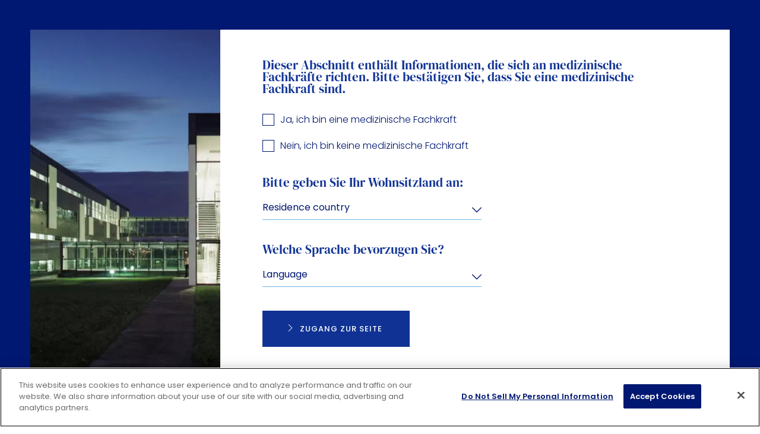

--- FILE ---
content_type: text/html; charset=UTF-8
request_url: https://www.sebia.com/de-ch/ressources/the-simple-principles-of-innovative-capillary-electrophoresis-testing/
body_size: 25999
content:
<!doctype html>
<html lang="de-ch">
        <head>
            <meta charset="UTF-8">
    <meta http-equiv="x-ua-compatible" content="ie=edge">
    <meta name="viewport" content="width=device-width, initial-scale=1">
    <meta name="format-detection" content="telephone=no">
    <link rel="apple-touch-icon" sizes="76x76" href="https://cdn.sebia.com/wp-content/themes/yagami/web/src/img/icon/apple-touch-icon.png">
    <link rel="icon" type="image/png" sizes="32x32" href="https://cdn.sebia.com/wp-content/themes/yagami/web/src/img/icon/favicon-32x32.png">
    <link rel="icon" type="image/png" sizes="16x16" href="https://cdn.sebia.com/wp-content/themes/yagami/web/src/img/icon/favicon-16x16.png">
    <link rel="manifest" href="https://www.sebia.com/wp-content/themes/yagami/web/src/img/icon/site.webmanifest">
    <link rel="mask-icon" href="https://cdn.sebia.com/wp-content/themes/yagami/web/src/img/icon/safari-pinned-tab.svg" color="#5bbad5">
    <meta name="msapplication-TileColor" content="#da532c">
    <meta name="theme-color" content="#ffffff">

            <title>The simple principles of innovative Capillary electrophoresis testing | Sebia | CH</title>
    
 
    

    <link rel="stylesheet" href="https://cdn.sebia.com/wp-content/themes/yagami/web/dist/css/app.css">
    
<script src="https://cdn.sebia.com/wp-content/themes/yagami/web/src/lib/jquery/jquery.min.js"></script>

<meta name='robots' content='index, follow, max-image-preview:large, max-snippet:-1, max-video-preview:-1' />
<link rel="alternate" hreflang="fr" href="https://www.sebia.com/fr/ressources/the-simple-principles-of-innovative-capillary-electrophoresis-testing/" />
<link rel="alternate" hreflang="de" href="https://www.sebia.com/de/ressources/the-simple-principles-of-innovative-capillary-electrophoresis-testing/" />
<link rel="alternate" hreflang="it" href="https://www.sebia.com/it/ressources/the-simple-principles-of-innovative-capillary-electrophoresis-testing/" />
<link rel="alternate" hreflang="ja" href="https://www.sebia.com/ja/ressources/the-simple-principles-of-innovative-capillary-electrophoresis-testing/" />
<link rel="alternate" hreflang="pt-pt" href="https://www.sebia.com/pt-pt/ressources/the-simple-principles-of-innovative-capillary-electrophoresis-testing/" />
<link rel="alternate" hreflang="es" href="https://www.sebia.com/es/ressources/the-simple-principles-of-innovative-capillary-electrophoresis-testing/" />
<link rel="alternate" hreflang="en-in" href="https://www.sebia.com/en-in/ressources/the-simple-principles-of-innovative-capillary-electrophoresis-testing/" />
<link rel="alternate" hreflang="en-nl" href="https://www.sebia.com/en-nl/ressources/the-simple-principles-of-innovative-capillary-electrophoresis-testing/" />
<link rel="alternate" hreflang="en-gb" href="https://www.sebia.com/en-uk/ressources/the-simple-principles-of-innovative-capillary-electrophoresis-testing/" />
<link rel="alternate" hreflang="en-us" href="https://www.sebia.com/en-us/ressources/the-simple-principles-of-innovative-capillary-electrophoresis-testing/" />
<link rel="alternate" hreflang="en-ca" href="https://www.sebia.com/en-ca/ressources/the-simple-principles-of-innovative-capillary-electrophoresis-testing/" />
<link rel="alternate" hreflang="en-ch" href="https://www.sebia.com/en-ch/ressources/the-simple-principles-of-innovative-capillary-electrophoresis-testing/" />
<link rel="alternate" hreflang="fr-ca" href="https://www.sebia.com/fr-ca/ressources/the-simple-principles-of-innovative-capillary-electrophoresis-testing/" />
<link rel="alternate" hreflang="fr-ch" href="https://www.sebia.com/fr-ch/ressources/the-simple-principles-of-innovative-capillary-electrophoresis-testing/" />
<link rel="alternate" hreflang="fr-fr" href="https://www.sebia.com/fr-fr/ressources/the-simple-principles-of-innovative-capillary-electrophoresis-testing/" />
<link rel="alternate" hreflang="de-ch" href="https://www.sebia.com/de-ch/ressources/the-simple-principles-of-innovative-capillary-electrophoresis-testing/" />
<link rel="alternate" hreflang="de-de" href="https://www.sebia.com/de-de/ressources/the-simple-principles-of-innovative-capillary-electrophoresis-testing/" />
<link rel="alternate" hreflang="it-ch" href="https://www.sebia.com/it-ch/ressources/the-simple-principles-of-innovative-capillary-electrophoresis-testing/" />
<link rel="alternate" hreflang="it-it" href="https://www.sebia.com/it-it/ressources/the-simple-principles-of-innovative-capillary-electrophoresis-testing/" />
<link rel="alternate" hreflang="pt-br" href="https://www.sebia.com/pt-br/ressources/the-simple-principles-of-innovative-capillary-electrophoresis-testing/" />
<link rel="alternate" hreflang="es-es" href="https://www.sebia.com/es-es/ressources/the-simple-principles-of-innovative-capillary-electrophoresis-testing/" />
<link rel="alternate" hreflang="fr-be" href="https://www.sebia.com/fr-be/ressources/the-simple-principles-of-innovative-capillary-electrophoresis-testing/" />
<link rel="alternate" hreflang="en" href="https://www.sebia.com/ressources/the-simple-principles-of-innovative-capillary-electrophoresis-testing/" />
<link rel="alternate" hreflang="x-default" href="https://www.sebia.com/ressources/the-simple-principles-of-innovative-capillary-electrophoresis-testing/" />

	<!-- This site is optimized with the Yoast SEO plugin v22.2 - https://yoast.com/wordpress/plugins/seo/ -->
	<meta name="description" content="Understand in 2 minutes how capillary electrophoresis works, and why it gives so high and good resolution in lab testing." />
	<link rel="canonical" href="https://www.sebia.com/de-ch/ressources/the-simple-principles-of-innovative-capillary-electrophoresis-testing/" />
	<meta property="og:locale" content="de_DE" />
	<meta property="og:type" content="article" />
	<meta property="og:title" content="The simple principles of innovative Capillary electrophoresis testing | Sebia | CH" />
	<meta property="og:description" content="Understand in 2 minutes how capillary electrophoresis works, and why it gives so high and good resolution in lab testing." />
	<meta property="og:url" content="https://www.sebia.com/de-ch/ressources/the-simple-principles-of-innovative-capillary-electrophoresis-testing/" />
	<meta property="og:site_name" content="Sebia" />
	<meta property="article:modified_time" content="2021-07-05T10:58:00+00:00" />
	<meta property="og:image" content="https://cdn.sebia.com/wp-content/uploads/2021/05/vignette_poster_TECHNO_EN_1200x627.png" />
	<meta property="og:image:width" content="1200" />
	<meta property="og:image:height" content="627" />
	<meta property="og:image:type" content="image/png" />
	<meta name="twitter:card" content="summary_large_image" />
	<script type="application/ld+json" class="yoast-schema-graph">{"@context":"https://schema.org","@graph":[{"@type":"WebPage","@id":"https://www.sebia.com/de-ch/ressources/the-simple-principles-of-innovative-capillary-electrophoresis-testing/","url":"https://www.sebia.com/de-ch/ressources/the-simple-principles-of-innovative-capillary-electrophoresis-testing/","name":"The simple principles of innovative Capillary electrophoresis testing | Sebia | CH","isPartOf":{"@id":"https://www.sebia.com/de-ch/#website"},"primaryImageOfPage":{"@id":"https://www.sebia.com/de-ch/ressources/the-simple-principles-of-innovative-capillary-electrophoresis-testing/#primaryimage"},"image":{"@id":"https://www.sebia.com/de-ch/ressources/the-simple-principles-of-innovative-capillary-electrophoresis-testing/#primaryimage"},"thumbnailUrl":"https://cdn.sebia.com/wp-content/uploads/2021/05/vignette_poster_TECHNO_EN_1200x627.png","datePublished":"2021-06-09T15:05:49+00:00","dateModified":"2021-07-05T10:58:00+00:00","description":"Understand in 2 minutes how capillary electrophoresis works, and why it gives so high and good resolution in lab testing.","breadcrumb":{"@id":"https://www.sebia.com/de-ch/ressources/the-simple-principles-of-innovative-capillary-electrophoresis-testing/#breadcrumb"},"inLanguage":"de-CH","potentialAction":[{"@type":"ReadAction","target":["https://www.sebia.com/de-ch/ressources/the-simple-principles-of-innovative-capillary-electrophoresis-testing/"]}]},{"@type":"ImageObject","inLanguage":"de-CH","@id":"https://www.sebia.com/de-ch/ressources/the-simple-principles-of-innovative-capillary-electrophoresis-testing/#primaryimage","url":"https://cdn.sebia.com/wp-content/uploads/2021/05/vignette_poster_TECHNO_EN_1200x627.png","contentUrl":"https://cdn.sebia.com/wp-content/uploads/2021/05/vignette_poster_TECHNO_EN_1200x627.png","width":1200,"height":627,"caption":"Capillary electrophoresis explaination"},{"@type":"BreadcrumbList","@id":"https://www.sebia.com/de-ch/ressources/the-simple-principles-of-innovative-capillary-electrophoresis-testing/#breadcrumb","itemListElement":[{"@type":"ListItem","position":1,"name":"Homepage","item":"https://www.sebia.com/de-ch/"},{"@type":"ListItem","position":2,"name":"Ressources","item":"https://www.sebia.com/de-ch/ressources/"},{"@type":"ListItem","position":3,"name":"The simple principles of innovative Capillary electrophoresis testing"}]},{"@type":"WebSite","@id":"https://www.sebia.com/de-ch/#website","url":"https://www.sebia.com/de-ch/","name":"Sebia","description":"The new language of life.","publisher":{"@id":"https://www.sebia.com/de-ch/#organization"},"potentialAction":[{"@type":"SearchAction","target":{"@type":"EntryPoint","urlTemplate":"https://www.sebia.com/de-ch/?s={search_term_string}"},"query-input":"required name=search_term_string"}],"inLanguage":"de-CH"},{"@type":"Organization","@id":"https://www.sebia.com/de-ch/#organization","name":"Sebia","url":"https://www.sebia.com/de-ch/","logo":{"@type":"ImageObject","inLanguage":"de-CH","@id":"https://www.sebia.com/de-ch/#/schema/logo/image/","url":"https://cdn.sebia.com/wp-content/uploads/2021/06/SEBIA-10080-MacBook-Pro-de-Julien.png","contentUrl":"https://cdn.sebia.com/wp-content/uploads/2021/06/SEBIA-10080-MacBook-Pro-de-Julien.png","width":600,"height":155,"caption":"Sebia"},"image":{"@id":"https://www.sebia.com/de-ch/#/schema/logo/image/"},"sameAs":["https://www.linkedin.com/company/106560/"]}]}</script>
	<!-- / Yoast SEO plugin. -->


<style id='classic-theme-styles-inline-css' type='text/css'>
/*! This file is auto-generated */
.wp-block-button__link{color:#fff;background-color:#32373c;border-radius:9999px;box-shadow:none;text-decoration:none;padding:calc(.667em + 2px) calc(1.333em + 2px);font-size:1.125em}.wp-block-file__button{background:#32373c;color:#fff;text-decoration:none}
</style>
<style id='global-styles-inline-css' type='text/css'>
body{--wp--preset--color--black: #000000;--wp--preset--color--cyan-bluish-gray: #abb8c3;--wp--preset--color--white: #ffffff;--wp--preset--color--pale-pink: #f78da7;--wp--preset--color--vivid-red: #cf2e2e;--wp--preset--color--luminous-vivid-orange: #ff6900;--wp--preset--color--luminous-vivid-amber: #fcb900;--wp--preset--color--light-green-cyan: #7bdcb5;--wp--preset--color--vivid-green-cyan: #00d084;--wp--preset--color--pale-cyan-blue: #8ed1fc;--wp--preset--color--vivid-cyan-blue: #0693e3;--wp--preset--color--vivid-purple: #9b51e0;--wp--preset--gradient--vivid-cyan-blue-to-vivid-purple: linear-gradient(135deg,rgba(6,147,227,1) 0%,rgb(155,81,224) 100%);--wp--preset--gradient--light-green-cyan-to-vivid-green-cyan: linear-gradient(135deg,rgb(122,220,180) 0%,rgb(0,208,130) 100%);--wp--preset--gradient--luminous-vivid-amber-to-luminous-vivid-orange: linear-gradient(135deg,rgba(252,185,0,1) 0%,rgba(255,105,0,1) 100%);--wp--preset--gradient--luminous-vivid-orange-to-vivid-red: linear-gradient(135deg,rgba(255,105,0,1) 0%,rgb(207,46,46) 100%);--wp--preset--gradient--very-light-gray-to-cyan-bluish-gray: linear-gradient(135deg,rgb(238,238,238) 0%,rgb(169,184,195) 100%);--wp--preset--gradient--cool-to-warm-spectrum: linear-gradient(135deg,rgb(74,234,220) 0%,rgb(151,120,209) 20%,rgb(207,42,186) 40%,rgb(238,44,130) 60%,rgb(251,105,98) 80%,rgb(254,248,76) 100%);--wp--preset--gradient--blush-light-purple: linear-gradient(135deg,rgb(255,206,236) 0%,rgb(152,150,240) 100%);--wp--preset--gradient--blush-bordeaux: linear-gradient(135deg,rgb(254,205,165) 0%,rgb(254,45,45) 50%,rgb(107,0,62) 100%);--wp--preset--gradient--luminous-dusk: linear-gradient(135deg,rgb(255,203,112) 0%,rgb(199,81,192) 50%,rgb(65,88,208) 100%);--wp--preset--gradient--pale-ocean: linear-gradient(135deg,rgb(255,245,203) 0%,rgb(182,227,212) 50%,rgb(51,167,181) 100%);--wp--preset--gradient--electric-grass: linear-gradient(135deg,rgb(202,248,128) 0%,rgb(113,206,126) 100%);--wp--preset--gradient--midnight: linear-gradient(135deg,rgb(2,3,129) 0%,rgb(40,116,252) 100%);--wp--preset--font-size--small: 13px;--wp--preset--font-size--medium: 20px;--wp--preset--font-size--large: 36px;--wp--preset--font-size--x-large: 42px;--wp--preset--spacing--20: 0.44rem;--wp--preset--spacing--30: 0.67rem;--wp--preset--spacing--40: 1rem;--wp--preset--spacing--50: 1.5rem;--wp--preset--spacing--60: 2.25rem;--wp--preset--spacing--70: 3.38rem;--wp--preset--spacing--80: 5.06rem;--wp--preset--shadow--natural: 6px 6px 9px rgba(0, 0, 0, 0.2);--wp--preset--shadow--deep: 12px 12px 50px rgba(0, 0, 0, 0.4);--wp--preset--shadow--sharp: 6px 6px 0px rgba(0, 0, 0, 0.2);--wp--preset--shadow--outlined: 6px 6px 0px -3px rgba(255, 255, 255, 1), 6px 6px rgba(0, 0, 0, 1);--wp--preset--shadow--crisp: 6px 6px 0px rgba(0, 0, 0, 1);}:where(.is-layout-flex){gap: 0.5em;}:where(.is-layout-grid){gap: 0.5em;}body .is-layout-flow > .alignleft{float: left;margin-inline-start: 0;margin-inline-end: 2em;}body .is-layout-flow > .alignright{float: right;margin-inline-start: 2em;margin-inline-end: 0;}body .is-layout-flow > .aligncenter{margin-left: auto !important;margin-right: auto !important;}body .is-layout-constrained > .alignleft{float: left;margin-inline-start: 0;margin-inline-end: 2em;}body .is-layout-constrained > .alignright{float: right;margin-inline-start: 2em;margin-inline-end: 0;}body .is-layout-constrained > .aligncenter{margin-left: auto !important;margin-right: auto !important;}body .is-layout-constrained > :where(:not(.alignleft):not(.alignright):not(.alignfull)){max-width: var(--wp--style--global--content-size);margin-left: auto !important;margin-right: auto !important;}body .is-layout-constrained > .alignwide{max-width: var(--wp--style--global--wide-size);}body .is-layout-flex{display: flex;}body .is-layout-flex{flex-wrap: wrap;align-items: center;}body .is-layout-flex > *{margin: 0;}body .is-layout-grid{display: grid;}body .is-layout-grid > *{margin: 0;}:where(.wp-block-columns.is-layout-flex){gap: 2em;}:where(.wp-block-columns.is-layout-grid){gap: 2em;}:where(.wp-block-post-template.is-layout-flex){gap: 1.25em;}:where(.wp-block-post-template.is-layout-grid){gap: 1.25em;}.has-black-color{color: var(--wp--preset--color--black) !important;}.has-cyan-bluish-gray-color{color: var(--wp--preset--color--cyan-bluish-gray) !important;}.has-white-color{color: var(--wp--preset--color--white) !important;}.has-pale-pink-color{color: var(--wp--preset--color--pale-pink) !important;}.has-vivid-red-color{color: var(--wp--preset--color--vivid-red) !important;}.has-luminous-vivid-orange-color{color: var(--wp--preset--color--luminous-vivid-orange) !important;}.has-luminous-vivid-amber-color{color: var(--wp--preset--color--luminous-vivid-amber) !important;}.has-light-green-cyan-color{color: var(--wp--preset--color--light-green-cyan) !important;}.has-vivid-green-cyan-color{color: var(--wp--preset--color--vivid-green-cyan) !important;}.has-pale-cyan-blue-color{color: var(--wp--preset--color--pale-cyan-blue) !important;}.has-vivid-cyan-blue-color{color: var(--wp--preset--color--vivid-cyan-blue) !important;}.has-vivid-purple-color{color: var(--wp--preset--color--vivid-purple) !important;}.has-black-background-color{background-color: var(--wp--preset--color--black) !important;}.has-cyan-bluish-gray-background-color{background-color: var(--wp--preset--color--cyan-bluish-gray) !important;}.has-white-background-color{background-color: var(--wp--preset--color--white) !important;}.has-pale-pink-background-color{background-color: var(--wp--preset--color--pale-pink) !important;}.has-vivid-red-background-color{background-color: var(--wp--preset--color--vivid-red) !important;}.has-luminous-vivid-orange-background-color{background-color: var(--wp--preset--color--luminous-vivid-orange) !important;}.has-luminous-vivid-amber-background-color{background-color: var(--wp--preset--color--luminous-vivid-amber) !important;}.has-light-green-cyan-background-color{background-color: var(--wp--preset--color--light-green-cyan) !important;}.has-vivid-green-cyan-background-color{background-color: var(--wp--preset--color--vivid-green-cyan) !important;}.has-pale-cyan-blue-background-color{background-color: var(--wp--preset--color--pale-cyan-blue) !important;}.has-vivid-cyan-blue-background-color{background-color: var(--wp--preset--color--vivid-cyan-blue) !important;}.has-vivid-purple-background-color{background-color: var(--wp--preset--color--vivid-purple) !important;}.has-black-border-color{border-color: var(--wp--preset--color--black) !important;}.has-cyan-bluish-gray-border-color{border-color: var(--wp--preset--color--cyan-bluish-gray) !important;}.has-white-border-color{border-color: var(--wp--preset--color--white) !important;}.has-pale-pink-border-color{border-color: var(--wp--preset--color--pale-pink) !important;}.has-vivid-red-border-color{border-color: var(--wp--preset--color--vivid-red) !important;}.has-luminous-vivid-orange-border-color{border-color: var(--wp--preset--color--luminous-vivid-orange) !important;}.has-luminous-vivid-amber-border-color{border-color: var(--wp--preset--color--luminous-vivid-amber) !important;}.has-light-green-cyan-border-color{border-color: var(--wp--preset--color--light-green-cyan) !important;}.has-vivid-green-cyan-border-color{border-color: var(--wp--preset--color--vivid-green-cyan) !important;}.has-pale-cyan-blue-border-color{border-color: var(--wp--preset--color--pale-cyan-blue) !important;}.has-vivid-cyan-blue-border-color{border-color: var(--wp--preset--color--vivid-cyan-blue) !important;}.has-vivid-purple-border-color{border-color: var(--wp--preset--color--vivid-purple) !important;}.has-vivid-cyan-blue-to-vivid-purple-gradient-background{background: var(--wp--preset--gradient--vivid-cyan-blue-to-vivid-purple) !important;}.has-light-green-cyan-to-vivid-green-cyan-gradient-background{background: var(--wp--preset--gradient--light-green-cyan-to-vivid-green-cyan) !important;}.has-luminous-vivid-amber-to-luminous-vivid-orange-gradient-background{background: var(--wp--preset--gradient--luminous-vivid-amber-to-luminous-vivid-orange) !important;}.has-luminous-vivid-orange-to-vivid-red-gradient-background{background: var(--wp--preset--gradient--luminous-vivid-orange-to-vivid-red) !important;}.has-very-light-gray-to-cyan-bluish-gray-gradient-background{background: var(--wp--preset--gradient--very-light-gray-to-cyan-bluish-gray) !important;}.has-cool-to-warm-spectrum-gradient-background{background: var(--wp--preset--gradient--cool-to-warm-spectrum) !important;}.has-blush-light-purple-gradient-background{background: var(--wp--preset--gradient--blush-light-purple) !important;}.has-blush-bordeaux-gradient-background{background: var(--wp--preset--gradient--blush-bordeaux) !important;}.has-luminous-dusk-gradient-background{background: var(--wp--preset--gradient--luminous-dusk) !important;}.has-pale-ocean-gradient-background{background: var(--wp--preset--gradient--pale-ocean) !important;}.has-electric-grass-gradient-background{background: var(--wp--preset--gradient--electric-grass) !important;}.has-midnight-gradient-background{background: var(--wp--preset--gradient--midnight) !important;}.has-small-font-size{font-size: var(--wp--preset--font-size--small) !important;}.has-medium-font-size{font-size: var(--wp--preset--font-size--medium) !important;}.has-large-font-size{font-size: var(--wp--preset--font-size--large) !important;}.has-x-large-font-size{font-size: var(--wp--preset--font-size--x-large) !important;}
.wp-block-navigation a:where(:not(.wp-element-button)){color: inherit;}
:where(.wp-block-post-template.is-layout-flex){gap: 1.25em;}:where(.wp-block-post-template.is-layout-grid){gap: 1.25em;}
:where(.wp-block-columns.is-layout-flex){gap: 2em;}:where(.wp-block-columns.is-layout-grid){gap: 2em;}
.wp-block-pullquote{font-size: 1.5em;line-height: 1.6;}
</style>
<script type="text/javascript" id="wp-sentry-browser-js-extra">
/* <![CDATA[ */
var wp_sentry = {"environment":"production","release":"unknown","context":{"tags":{"wordpress":"6.4.3","language":"de-CH"}},"dsn":"https:\/\/a799badc377040209a6d109bdc8b6185@sentry.adveris.dev\/4"};
/* ]]> */
</script>
<script src="https://cdn.sebia.com/wp-content/plugins/wp-sentry-integration/public/wp-sentry-browser.min.js?ver=7.9.0" defer="defer" type="text/javascript"></script>
<script src="https://cdn.sebia.com/wp-content/plugins/ultimate-member/assets/js/um-gdpr.min.js?ver=2.8.3" defer="defer" type="text/javascript"></script>
<script type="text/javascript" id="sib-front-js-js-extra">
/* <![CDATA[ */
var sibErrMsg = {"invalidMail":"Please fill out valid email address","requiredField":"Please fill out required fields","invalidDateFormat":"Please fill out valid date format","invalidSMSFormat":"Please fill out valid phone number"};
var ajax_sib_front_object = {"ajax_url":"https:\/\/www.sebia.com\/wp-admin\/admin-ajax.php","ajax_nonce":"85223124d9","flag_url":"https:\/\/www.sebia.com\/wp-content\/plugins\/mailin\/img\/flags\/"};
/* ]]> */
</script>
<script src="https://cdn.sebia.com/wp-content/plugins/mailin/js/mailin-front.js?ver=1709711619" defer="defer" type="text/javascript"></script>
<link rel="https://api.w.org/" href="https://www.sebia.com/de-ch/wp-json/" /><link rel='shortlink' href='https://www.sebia.com/de-ch/?p=18663' />
			<!-- DO NOT COPY THIS SNIPPET! Start of Page Analytics Tracking for HubSpot WordPress plugin v11.0.4-->
			<script class="hsq-set-content-id" data-content-id="blog-post">
				var _hsq = _hsq || [];
				_hsq.push(["setContentType", "blog-post"]);
			</script>
			<!-- DO NOT COPY THIS SNIPPET! End of Page Analytics Tracking for HubSpot WordPress plugin -->
					<style type="text/css">
			.um_request_name {
				display: none !important;
			}
		</style>
	<link rel="icon" href="https://cdn.sebia.com/wp-content/uploads/cropped-Plan-de-travail-3-150x150.png" sizes="32x32" />
<link rel="icon" href="https://cdn.sebia.com/wp-content/uploads/cropped-Plan-de-travail-3-300x300.png" sizes="192x192" />
<link rel="apple-touch-icon" href="https://cdn.sebia.com/wp-content/uploads/cropped-Plan-de-travail-3-300x300.png" />
<meta name="msapplication-TileImage" content="https://cdn.sebia.com/wp-content/uploads/cropped-Plan-de-travail-3-300x300.png" />


<!-- CookiePro Cookies Consent Notice start for prod2.sebia.com -->
<script type="text/javascript" src="https://cookie-cdn.cookiepro.com/consent/69b79c87-e0f8-4c7a-88cf-44dd4ba56959/OtAutoBlock.js"></script>
<script src="https://cookie-cdn.cookiepro.com/scripttemplates/otSDKStub.js" type="text/javascript" charset="UTF-8" data-domain-script="69b79c87-e0f8-4c7a-88cf-44dd4ba56959"></script>
<script type="text/javascript">
	function OptanonWrapper() {

        var elements = document.querySelectorAll('.iframe-container iframe');
        loadIframe(elements)
        
        function loadIframe(elements){
            for(var i = 0; i < elements.length; i ++){
                var dataSrc = elements[i].dataset.src;

                if(dataSrc){
                    elements[i].setAttribute("src", dataSrc)
                }   
            }
        }
    }
</script>
<!-- CookiePro Cookies Consent Notice end for prod2.sebia.com -->






<!-- Google Tag Manager -->
<script>(function(w,d,s,l,i){w[l]=w[l]||[];w[l].push({'gtm.start':
new Date().getTime(),event:'gtm.js'});var f=d.getElementsByTagName(s)[0],
j=d.createElement(s),dl=l!='dataLayer'?'&l='+l:'';j.async=true;j.src=
'https://www.googletagmanager.com/gtm.js?id='+i+dl;f.parentNode.insertBefore(j,f);
})(window,document,'script','dataLayer','GTM-5LNHWVX');</script>
<!-- End Google Tag Manager -->
 
 
<!-- Google Tag Manager (noscript) -->
<noscript><iframe src="https://www.googletagmanager.com/ns.html?id=GTM-5LNHWVX"
height="0" width="0" style="display:none;visibility:hidden"></iframe></noscript>
<!-- End Google Tag Manager (noscript) -->
    </head>
    
            
                <body class="ressources-template-default single single-ressources postid-18663 isDesktop --hidden" data-lang="de-ch">
                <div id="page-loader"></div>

                
<div id="popup" class="active ">
    <div class="popup__overlay"></div>
    <div class="popup__wrapper">
        <div class="popup__container">
            <div class="popup__left">
                <div class="ui__img">
                    <div class="ui__img-img" style="background-image: url('https://cdn.sebia.com/wp-content/uploads/2021/02/popup-1.webp');"></div>
                </div>
            </div>
            <div class="popup__right">
                <span class="popup__close"><svg width="13px" height="14px" viewBox="0 0 13 14" version="1.1" xmlns="http://www.w3.org/2000/svg" xmlns:xlink="http://www.w3.org/1999/xlink">
    <g stroke="none" stroke-width="1" fill="none" fill-rule="evenodd" stroke-linecap="square">
        <g transform="translate(-1354.000000, -14.000000)" stroke="#FFFFFF">
            <g transform="translate(1352.000000, 13.000000)">
                <g transform="translate(2.000000, 2.000000)">
                    <line x1="0.352941176" y1="0.352941176" x2="12.3529412" y2="11.6470588"></line>
                    <line x1="0.352941176" y1="0.352941176" x2="12.3529412" y2="11.6470588" transform="translate(6.352941, 6.000000) scale(-1, 1) translate(-6.352941, -6.000000) "></line>
                </g>
            </g>
        </g>
    </g>
</svg></span>
                <div class="popup__content c-dark-blue">
                    <div class="row">
                        <div class="col-xl-11">
                            <form class="ui__form form__popup" method="post" accept-charset="UTF-8" data-permalink="https://www.sebia.com/de-ch/ressources/the-simple-principles-of-innovative-capillary-electrophoresis-testing/" data-home-url="https://www.sebia.com">
                                <div class="mb-md-alt ui__form__group">
                                    <h2 class="title-xs title-popup mb-md c-blue">Dieser Abschnitt enthält Informationen, die sich an medizinische Fachkräfte richten. Bitte bestätigen Sie, dass Sie eine medizinische Fachkraft sind.</h2>
                                                                                                            <div class="ui__form__checkbox mb-sm-alt">
                                        <input autocomplete='off' class="" name="is_healthcare" value="yes" type="radio" id="checkbox-is-heathcare-yes" >
                                        <label class="item-label" for="checkbox-is-heathcare-yes">Ja, ich bin eine medizinische Fachkraft</label>
                                    </div>
                                    <div class="ui__form__checkbox">
                                        <input autocomplete='off' class="" name="is_healthcare" value="no" type="radio" id="checkbox-is-heathcare-no" >
                                        <label class="item-label" for="checkbox-is-heathcare-no">Nein, ich bin keine medizinische Fachkraft</label>
                                    </div>
                                    <div class="ui__form__group-error" data-msg="You have to choose an answer"></div>
                                </div>
                                <div class="mb-md-alt">
                                    <h2 class="title-xs title-popup mb-sm-alt c-blue">Bitte geben Sie Ihr Wohnsitzland an:</h2>
                                    
                                    <div class="row">
                                        <div class="col-xl-7">
                                            <div class="ui__form__group">
                                                <select class="ui__form__field ui__form__select" name="residence_countries" data-countries='[{"code":"BE","name":"Belgique","codes":"fr-BE en-NL","subsidiary":1383},{"code":"BR","name":"Brasil","codes":"pt-BR","subsidiary":2276},{"code":"CA","name":"Canada","codes":"en-CA fr-CA","subsidiary":2277},{"code":"EN","name":"Czech Republic & Slovakia","codes":"en","subsidiary":1948},{"code":"DE","name":"Deutschland","codes":"de-DE","subsidiary":2281},{"code":"ES","name":"Espa\u00f1a","codes":"es-ES","subsidiary":2282},{"code":"FR","name":"France","codes":"fr-FR","subsidiary":1948},{"code":"IN","name":"India","codes":"en-IN","subsidiary":2279},{"code":"IT","name":"Italia","codes":"it-IT","subsidiary":2242},{"code":"JP","name":"\u65e5\u672c","codes":"ja","subsidiary":2658},{"code":"LU","name":"Luxembourg","codes":"fr-BE en-NL","subsidiary":1383},{"code":"NL","name":"Nederland","codes":"en-NL","subsidiary":false},{"code":"AT","name":"\u00d6sterreich","codes":"de-DE","subsidiary":2281},{"code":"PT","name":"Portugal","codes":"pt-PT","subsidiary":2284},{"code":"CH","name":"Suisse","codes":"en-CH fr-CH de-CH it-CH","subsidiary":2285},{"code":"GB","name":"United Kingdom","codes":"en-UK","subsidiary":2286},{"code":"US","name":"United States of America","codes":"en-US","subsidiary":2283},{"code":"other_countries","name":"Other countries","codes":"en fr it de es ","subsidiary":1948}]' data-languages='{"en":{"code":"en","id":"1","native_name":"English - Global","major":"1","active":0,"default_locale":"en","encode_url":"0","tag":"en","missing":0,"translated_name":"English - Global","url":"https:\/\/www.sebia.com\/ressources\/the-simple-principles-of-innovative-capillary-electrophoresis-testing\/","country_flag_url":"https:\/\/cdn.sebia.com\/wp-content\/plugins\/sitepress-multilingual-cms\/res\/flags\/en.png","language_code":"en"},"fr-be":{"code":"fr-be","id":"86","native_name":"Fran\u00e7ais - fr-BE","major":"0","active":0,"default_locale":"fr_BE","encode_url":"0","tag":"fr-be","missing":0,"translated_name":"Fran\u00e7ais - fr-BE","url":"https:\/\/www.sebia.com\/fr-be\/ressources\/the-simple-principles-of-innovative-capillary-electrophoresis-testing\/","country_flag_url":"https:\/\/cdn.sebia.com\/wp-content\/uploads\/flags\/fr.png","language_code":"fr-be"},"es-es":{"code":"es-es","id":"76","native_name":"Espa\u00f1ol - es-ES","major":"0","active":0,"default_locale":"es_ES","encode_url":"0","tag":"es-es","missing":0,"translated_name":"Espa\u00f1ol - es-ES","url":"https:\/\/www.sebia.com\/es-es\/ressources\/the-simple-principles-of-innovative-capillary-electrophoresis-testing\/","country_flag_url":"https:\/\/cdn.sebia.com\/wp-content\/uploads\/flags\/es.png","language_code":"es-es"},"pt-br":{"code":"pt-br","id":"42","native_name":"Portugu\u00eas - pt-BR","major":"0","active":0,"default_locale":"pt_BR","encode_url":"0","tag":"pt-br","missing":0,"translated_name":"Portugu\u00eas - pt-BR","url":"https:\/\/www.sebia.com\/pt-br\/ressources\/the-simple-principles-of-innovative-capillary-electrophoresis-testing\/","country_flag_url":"https:\/\/cdn.sebia.com\/wp-content\/plugins\/sitepress-multilingual-cms\/res\/flags\/pt-br.png","language_code":"pt-br"},"it-it":{"code":"it-it","id":"80","native_name":"Italiano - it-IT","major":"0","active":0,"default_locale":"it_IT","encode_url":"0","tag":"it-it","missing":0,"translated_name":"Italiano - it-IT","url":"https:\/\/www.sebia.com\/it-it\/ressources\/the-simple-principles-of-innovative-capillary-electrophoresis-testing\/","country_flag_url":"https:\/\/cdn.sebia.com\/wp-content\/uploads\/flags\/it.png","language_code":"it-it"},"it-ch":{"code":"it-ch","id":"81","native_name":"Italiano - it-CH","major":"0","active":0,"default_locale":"it_CH","encode_url":"0","tag":"it-ch","missing":0,"translated_name":"Italiano - it-CH","url":"https:\/\/www.sebia.com\/it-ch\/ressources\/the-simple-principles-of-innovative-capillary-electrophoresis-testing\/","country_flag_url":"https:\/\/cdn.sebia.com\/wp-content\/uploads\/flags\/it.png","language_code":"it-ch"},"de-de":{"code":"de-de","id":"77","native_name":"Deutsch - de-DE","major":"0","active":0,"default_locale":"de_DE","encode_url":"0","tag":"de-de","missing":0,"translated_name":"Deutsch - de-DE","url":"https:\/\/www.sebia.com\/de-de\/ressources\/the-simple-principles-of-innovative-capillary-electrophoresis-testing\/","country_flag_url":"https:\/\/cdn.sebia.com\/wp-content\/uploads\/flags\/de.png","language_code":"de-de"},"de-ch":{"code":"de-ch","id":"79","native_name":"Deutsch - de-CH","major":"0","active":"1","default_locale":"de_CH","encode_url":"0","tag":"de-ch","missing":0,"translated_name":"Deutsch - de-CH","url":"https:\/\/www.sebia.com\/de-ch\/ressources\/the-simple-principles-of-innovative-capillary-electrophoresis-testing\/","country_flag_url":"https:\/\/cdn.sebia.com\/wp-content\/uploads\/flags\/de.png","language_code":"de-ch"},"fr-fr":{"code":"fr-fr","id":"73","native_name":"Fran\u00e7ais - fr-FR","major":"0","active":0,"default_locale":"fr_Fr","encode_url":"0","tag":"fr-fr","missing":0,"translated_name":"Fran\u00e7ais - fr-FR","url":"https:\/\/www.sebia.com\/fr-fr\/ressources\/the-simple-principles-of-innovative-capillary-electrophoresis-testing\/","country_flag_url":"https:\/\/cdn.sebia.com\/wp-content\/uploads\/flags\/fr.png","language_code":"fr-fr"},"fr-ch":{"code":"fr-ch","id":"74","native_name":"Fran\u00e7ais - fr-CH","major":"0","active":0,"default_locale":"fr_CH","encode_url":"0","tag":"fr-ch","missing":0,"translated_name":"Fran\u00e7ais - fr-CH","url":"https:\/\/www.sebia.com\/fr-ch\/ressources\/the-simple-principles-of-innovative-capillary-electrophoresis-testing\/","country_flag_url":"https:\/\/cdn.sebia.com\/wp-content\/uploads\/flags\/fr.png","language_code":"fr-ch"},"fr-ca":{"code":"fr-ca","id":"75","native_name":"Fran\u00e7ais - fr-CA","major":"0","active":0,"default_locale":"fr_CA","encode_url":"0","tag":"fr-ca","missing":0,"translated_name":"Fran\u00e7ais - fr-CA","url":"https:\/\/www.sebia.com\/fr-ca\/ressources\/the-simple-principles-of-innovative-capillary-electrophoresis-testing\/","country_flag_url":"https:\/\/cdn.sebia.com\/wp-content\/uploads\/flags\/fr.png","language_code":"fr-ca"},"en-ch":{"code":"en-ch","id":"71","native_name":"English - en-CH","major":"0","active":0,"default_locale":"en_CH","encode_url":"0","tag":"en-ch","missing":0,"translated_name":"English - en-CH","url":"https:\/\/www.sebia.com\/en-ch\/ressources\/the-simple-principles-of-innovative-capillary-electrophoresis-testing\/","country_flag_url":"https:\/\/cdn.sebia.com\/wp-content\/uploads\/flags\/en.png","language_code":"en-ch"},"en-ca":{"code":"en-ca","id":"84","native_name":"English - en-CA","major":"0","active":0,"default_locale":"en_CA","encode_url":"0","tag":"en-ca","missing":0,"translated_name":"English - en-CA","url":"https:\/\/www.sebia.com\/en-ca\/ressources\/the-simple-principles-of-innovative-capillary-electrophoresis-testing\/","country_flag_url":"https:\/\/cdn.sebia.com\/wp-content\/uploads\/flags\/en.png","language_code":"en-ca"},"en-us":{"code":"en-us","id":"67","native_name":"English - en-USA","major":"0","active":0,"default_locale":"en_US","encode_url":"0","tag":"en-us","missing":0,"translated_name":"English - en-USA","url":"https:\/\/www.sebia.com\/en-us\/ressources\/the-simple-principles-of-innovative-capillary-electrophoresis-testing\/","country_flag_url":"https:\/\/cdn.sebia.com\/wp-content\/uploads\/flags\/us.png","language_code":"en-us"},"en-uk":{"code":"en-uk","id":"66","native_name":"English - en-UK","major":"0","active":0,"default_locale":"en_UK","encode_url":"0","tag":"en-gb","missing":0,"translated_name":"English - en-UK","url":"https:\/\/www.sebia.com\/en-uk\/ressources\/the-simple-principles-of-innovative-capillary-electrophoresis-testing\/","country_flag_url":"https:\/\/cdn.sebia.com\/wp-content\/uploads\/flags\/en.png","language_code":"en-uk"},"en-nl":{"code":"en-nl","id":"68","native_name":"English - en-NL","major":"0","active":0,"default_locale":"en_NL","encode_url":"0","tag":"en-nl","missing":0,"translated_name":"English - en-NL","url":"https:\/\/www.sebia.com\/en-nl\/ressources\/the-simple-principles-of-innovative-capillary-electrophoresis-testing\/","country_flag_url":"https:\/\/cdn.sebia.com\/wp-content\/uploads\/flags\/en.png","language_code":"en-nl"},"en-in":{"code":"en-in","id":"72","native_name":"English - en-IN","major":"0","active":0,"default_locale":"en_IN","encode_url":"0","tag":"en-in","missing":0,"translated_name":"English - en-IN","url":"https:\/\/www.sebia.com\/en-in\/ressources\/the-simple-principles-of-innovative-capillary-electrophoresis-testing\/","country_flag_url":"https:\/\/cdn.sebia.com\/wp-content\/uploads\/flags\/en.png","language_code":"en-in"},"es":{"code":"es","id":"2","native_name":"Espa\u00f1ol - es-GLOBAL","major":"1","active":0,"default_locale":"es","encode_url":"0","tag":"es","missing":0,"translated_name":"Espa\u00f1ol - es-GLOBAL","url":"https:\/\/www.sebia.com\/es\/ressources\/the-simple-principles-of-innovative-capillary-electrophoresis-testing\/","country_flag_url":"https:\/\/cdn.sebia.com\/wp-content\/plugins\/sitepress-multilingual-cms\/res\/flags\/es.png","language_code":"es"},"pt-pt":{"code":"pt-pt","id":"41","native_name":"Portugu\u00eas - pt-PT","major":"0","active":0,"default_locale":"pt_PT","encode_url":"0","tag":"pt-pt","missing":0,"translated_name":"Portugu\u00eas - pt-PT","url":"https:\/\/www.sebia.com\/pt-pt\/ressources\/the-simple-principles-of-innovative-capillary-electrophoresis-testing\/","country_flag_url":"https:\/\/cdn.sebia.com\/wp-content\/plugins\/sitepress-multilingual-cms\/res\/flags\/pt-pt.png","language_code":"pt-pt"},"ja":{"code":"ja","id":"28","native_name":"\u65e5\u672c\u8a9e","major":"1","active":0,"default_locale":"ja","encode_url":"0","tag":"ja","missing":0,"translated_name":"\u65e5\u672c\u8a9e","url":"https:\/\/www.sebia.com\/ja\/ressources\/the-simple-principles-of-innovative-capillary-electrophoresis-testing\/","country_flag_url":"https:\/\/cdn.sebia.com\/wp-content\/plugins\/sitepress-multilingual-cms\/res\/flags\/ja.png","language_code":"ja"},"it":{"code":"it","id":"27","native_name":"Italiano - it-GLOBAL","major":"1","active":0,"default_locale":"it","encode_url":"0","tag":"it","missing":0,"translated_name":"Italiano - it-GLOBAL","url":"https:\/\/www.sebia.com\/it\/ressources\/the-simple-principles-of-innovative-capillary-electrophoresis-testing\/","country_flag_url":"https:\/\/cdn.sebia.com\/wp-content\/plugins\/sitepress-multilingual-cms\/res\/flags\/it.png","language_code":"it"},"de":{"code":"de","id":"3","native_name":"Deutsch - de-GLOBAL","major":"1","active":0,"default_locale":"de","encode_url":"0","tag":"de","missing":0,"translated_name":"Deutsch - de-GLOBAL","url":"https:\/\/www.sebia.com\/de\/ressources\/the-simple-principles-of-innovative-capillary-electrophoresis-testing\/","country_flag_url":"https:\/\/cdn.sebia.com\/wp-content\/plugins\/sitepress-multilingual-cms\/res\/flags\/de.png","language_code":"de"},"fr":{"code":"fr","id":"4","native_name":"Fran\u00e7ais - fr-Global","major":"1","active":0,"default_locale":"fr","encode_url":"0","tag":"fr","missing":0,"translated_name":"Fran\u00e7ais - fr-Global","url":"https:\/\/www.sebia.com\/fr\/ressources\/the-simple-principles-of-innovative-capillary-electrophoresis-testing\/","country_flag_url":"https:\/\/cdn.sebia.com\/wp-content\/plugins\/sitepress-multilingual-cms\/res\/flags\/fr.png","language_code":"fr"},"zh-hans":{"code":"zh-hans","id":"59","native_name":"cn-CN","major":"1","active":0,"default_locale":"zh_CN","encode_url":"0","tag":"zh-hans","missing":1,"translated_name":"Chinese (Simplified)","url":"str","country_flag_url":"https:\/\/cdn.sebia.com\/wp-content\/plugins\/sitepress-multilingual-cms\/res\/flags\/zh-hans.png","language_code":"zh-hans"}}'>
                                                    <option value="no_country">Residence country</option>
                                                                                                                                                                    <option value="BE" >Belgique</option>
                                                                                                                                                                    <option value="BR" >Brasil</option>
                                                                                                                                                                    <option value="CA" >Canada</option>
                                                                                                                                                                    <option value="EN" >Czech Republic & Slovakia</option>
                                                                                                                                                                    <option value="DE" >Deutschland</option>
                                                                                                                                                                    <option value="ES" >España</option>
                                                                                                                                                                    <option value="FR" >France</option>
                                                                                                                                                                    <option value="IN" >India</option>
                                                                                                                                                                    <option value="IT" >Italia</option>
                                                                                                                                                                    <option value="JP" >日本</option>
                                                                                                                                                                    <option value="LU" >Luxembourg</option>
                                                                                                                                                                    <option value="NL" >Nederland</option>
                                                                                                                                                                    <option value="AT" >Österreich</option>
                                                                                                                                                                    <option value="PT" >Portugal</option>
                                                                                                                                                                    <option value="CH" >Suisse</option>
                                                                                                                                                                    <option value="GB" >United Kingdom</option>
                                                                                                                                                                    <option value="US" >United States of America</option>
                                                                                                                                                                    <option value="other_countries" >Other countries</option>
                                                                                                    </select>
                                                <div class="ui__form__group-error" data-msg="Sie müssen ein Wohnsitzland auswählen"></div>
                                            </div>
                                        </div>
                                    </div>
                                </div>
                                <div class="mb-md-alt">
                                    <h2 class="title-xs title-popup mb-sm-alt c-blue">Welche Sprache bevorzugen Sie?</h2>
                                    <div class="row">
                                        <div class="col-xl-7">
                                            <div class="ui__form__group">
                                                <select class="ui__form__field ui__form__select" name="languages">
                                                                                                            <option value="none">Language</option>
                                                                                                                                                        </select>
                                                <div class="ui__form__group-error" data-msg="Sie müssen eine Sprache auswählen"></div>
                                            </div>
                                        </div>
                                    </div>
                                </div>

                                <button type="submit" class="button --icon --blue">
                                    <span class="button__icon">
                                        <svg version="1.1" xmlns="http://www.w3.org/2000/svg" xmlns:xlink="http://www.w3.org/1999/xlink" x="0px" y="0px"
	 viewBox="0 0 512.005 512.005" style="enable-background:new 0 0 512.005 512.005;" xml:space="preserve">
    <path d="M388.418,240.923L153.751,6.256c-8.341-8.341-21.824-8.341-30.165,0s-8.341,21.824,0,30.165L343.17,256.005
        L123.586,475.589c-8.341,8.341-8.341,21.824,0,30.165c4.16,4.16,9.621,6.251,15.083,6.251c5.461,0,10.923-2.091,15.083-6.251
        l234.667-234.667C396.759,262.747,396.759,249.264,388.418,240.923z"/>
</svg>

                                    </span>
                                    <span class="button__text">
                                        Zugang zur Seite
                                    </span>
                                </button>
                            </form>
                        </div>
                    </div>
                </div>
            </div>
        </div>
    </div>
</div>        
        <div class="site-container">
                                        
<header id="header">
        <div class="covid__alert fs-xs-alt">
        <div class="covid__alert__inner">
            <div class="container__flexible">
                Willkommen auf unserer neuen Sebia-Website!                             
            <span class="ui__btn__link --white fw-200"   data-text="">
    
        

            </span>
    
            </div>
            <span class="covid__alert-close">
                <svg width="13px" height="14px" viewBox="0 0 13 14" version="1.1" xmlns="http://www.w3.org/2000/svg" xmlns:xlink="http://www.w3.org/1999/xlink">
    <g stroke="none" stroke-width="1" fill="none" fill-rule="evenodd" stroke-linecap="square">
        <g transform="translate(-1354.000000, -14.000000)" stroke="#FFFFFF">
            <g transform="translate(1352.000000, 13.000000)">
                <g transform="translate(2.000000, 2.000000)">
                    <line x1="0.352941176" y1="0.352941176" x2="12.3529412" y2="11.6470588"></line>
                    <line x1="0.352941176" y1="0.352941176" x2="12.3529412" y2="11.6470588" transform="translate(6.352941, 6.000000) scale(-1, 1) translate(-6.352941, -6.000000) "></line>
                </g>
            </g>
        </g>
    </g>
</svg>
            </span>
        </div>
    </div>

        <div class="header__container">
                <div class="header__left">
            <a href="https://www.sebia.com/de-ch/" class="item-logo">
                <svg width="139px" height="36px" viewBox="0 0 139 36" version="1.1" xmlns="http://www.w3.org/2000/svg" xmlns:xlink="http://www.w3.org/1999/xlink">
    <g stroke="none" stroke-width="1" fill="none" fill-rule="evenodd">
        <g transform="translate(-72.000000, -61.000000)">
            <g transform="translate(72.000000, 60.000000)">
                <g transform="translate(0.000000, 1.000000)">
                    <path d="M67.6357707,24.1736264 C67.8382457,23.2068906 67.9470357,22.2026264 67.9327792,21.1025887 C67.9470357,13.040117 59.7736999,6.46417358 49.7132567,6.43972075 C39.6078379,6.46417358 31.4341626,13.040117 31.3947878,21.1025887 C31.4341626,30.6650038 39.6078379,35.8394943 49.7132567,35.864117 C57.8314337,35.8394943 64.727463,32.1099283 67.0415839,25.9569849 L57.5357829,25.9569849 C56.2280967,28.7507208 53.62138,30.6650038 49.8122029,30.7122113 C45.1389856,30.6650038 42.3596645,27.9339283 41.4949453,24.1736264 L67.6357707,24.1736264 Z M58.030684,18.5265509 L41.3956596,18.5265509 C42.3311516,14.6721736 45.1727597,11.8821736 49.8122029,11.8887845 C53.6724654,11.8821736 56.9556828,14.7013811 58.030684,18.5265509 L58.030684,18.5265509 Z" fill="#164193"></path>
                    <mask id="logo-header-mask" fill="white">
                        <polygon points="0 35.8751887 138.929397 35.8751887 138.929397 -4.82632802e-15 0 -4.82632802e-15"></polygon>
                    </mask>
                    <polygon fill="#164193" mask="url(#logo-header-mask)" points="65.7542979 35.3689811 74.7650281 35.3689811 74.7650281 0.297169811 65.7542979 0.297169811"></polygon>
                    <polygon fill="#164193" mask="url(#logo-header-mask)" points="98.2324371 6.43975472 107.242998 6.43975472 107.242998 -4.82632802e-15 98.2324371 -4.82632802e-15"></polygon>
                    <polygon fill="#164193" mask="url(#logo-header-mask)" points="98.2324371 35.3691509 107.242998 35.3691509 107.242998 8.61945283 98.2324371 8.61945283"></polygon>
                    <path d="M74.7650392,21.3997585 C74.7547092,16.9310038 78.2643319,13.3270981 82.5874186,13.3748151 C86.9234039,13.3270981 90.4328569,16.9310038 90.4102244,21.3997585 C90.4328569,25.8223245 86.9234039,29.4264 82.5874186,29.4247025 C78.2643319,29.4264 74.7547092,25.8223245 74.7650392,21.3997585 M72.1902281,21.1025887 C72.1759961,13.040117 78.4101206,6.46417358 86.0535932,6.43972075 C93.7912598,6.46417358 100.025384,13.040117 100.015044,21.1025887 C100.025384,29.2640604 93.7912598,35.8394943 86.0535932,35.864117 C78.4101206,35.8394943 72.1759961,29.2640604 72.1902281,21.1025887" fill="#164193" mask="url(#logo-header-mask)"></path>
                    <path d="M0.104869475,25.9569679 L9.80890244,25.9569679 C10.4957559,32.1095717 20.3976814,30.6649868 22.8793151,29.4246849 C26.2602907,27.7318358 24.8329525,24.1630811 19.4138194,24.1736094 C13.2808475,24.1630811 8.43298913,23.8117415 4.95697082,22.2915906 C1.8448304,20.9037226 -1.77833443,13.3270811 6.14500501,8.91674151 C12.0836485,5.58181698 19.366298,6.10296792 24.8595984,7.52955283 C26.5045166,7.9895717 34.5284995,10.2310811 34.4645154,16.4458358 L24.7608219,16.4458358 C24.8329525,11.3661 14.7248182,10.6438925 11.7891857,13.3747981 C10.9521308,14.1489679 9.25816374,17.6613453 15.4529134,17.8331943 C18.8627413,17.9816094 25.3487291,18.4251566 27.2360062,18.8238736 C37.6503139,21.1604774 35.1600245,29.3022509 31.3948048,32.0997226 C26.4833017,35.8394774 15.2405947,37.4759491 5.94711245,33.5855717 C3.82205873,32.6527981 1.10960696,30.6649868 0.104869475,26.5516472 C-0.117292918,25.7548925 0.0783932845,25.9486472 0.104869475,25.9569679" fill="#164193" mask="url(#logo-header-mask)"></path>
                    <path d="M129.918819,21.3997585 C129.936979,21.4079094 130.040338,27.3621736 123.680112,29.4247019 C113.960126,32.552117 112.608992,23.3371358 121.105473,22.7867774 C130.75825,22.2303057 129.83396,21.7488906 129.918819,21.3997585 M129.918819,30.4155509 C127.049208,36.6505132 112.775826,37.3117585 108.827479,33.5855887 C105.18242,30.1486075 104.477576,21.1784943 111.89702,19.2200604 C118.488064,17.4550415 124.29212,17.8405132 126.848939,17.3377019 C131.690348,16.4230981 130.527602,13.2734377 127.145778,12.3841358 C122.201349,11.1907019 116.425297,11.0565509 115.75864,16.4458528 L106.451071,16.4458528 C106.523371,3.00698491 138.910541,3.21347547 138.92938,16.4458528 C138.910541,18.4869849 138.910541,35.2550038 138.92938,35.270117 L130.017257,35.270117 L130.017257,30.4155509 C130.040338,30.386683 130.77641,28.565966 129.918819,30.4155509" fill="#164193" mask="url(#logo-header-mask)"></path>
                </g>
            </g>
        </g>
    </g>
</svg>
            </a>
        </div>

                <div class="header__right">
                        <div class="header__right-layer">
                <div class="header__right-left">
                    <a class="header__right-cta" href="https://extranet.sebia.com/user" target="">
                        <span class="item-icon"><svg width="20px" height="20px" viewBox="0 0 20 20" version="1.1" xmlns="http://www.w3.org/2000/svg" xmlns:xlink="http://www.w3.org/1999/xlink">
    <g stroke="none" stroke-width="1" fill="none" fill-rule="evenodd">
        <g transform="translate(-637.000000, -840.000000)" fill="#FFFFFF">
            <g transform="translate(512.000000, 40.000000)">
                <g transform="translate(110.000000, 785.000000)">
                    <g transform="translate(15.000000, 15.000000)">
                        <path d="M10,0 C10.5522847,0 11,0.44771525 11,1 C11,1.55228475 10.5522847,2 10,2 L10,2 L2,2 L2,18 L18,18 L18,10 C18,9.44771525 18.4477153,9 19,9 C19.5522847,9 20,9.44771525 20,10 L20,10 L20,19 C20,19.5522847 19.5522847,20 19,20 L19,20 L1,20 C0.44771525,20 0,19.5522847 0,19 L0,19 L0,1 C0,0.44771525 0.44771525,0 1,0 L1,0 Z M19,6.21724894e-14 C19.1311244,0.00062623599 19.2608723,0.0267795972 19.382,0.077 C19.7556468,0.231445593 19.9995299,0.595691723 20,1 L20,1 L20,6 C20,6.55228475 19.5522847,7 19,7 C18.4477153,7 18,6.55228475 18,6 L18,6 L18,3.414 L10.707,10.707 C10.4559255,10.9669566 10.0841221,11.0712126 9.73449268,10.9796972 C9.38486324,10.8881817 9.11181828,10.6151368 9.02030284,10.2655073 C8.9287874,9.91587789 9.03304342,9.54407447 9.293,9.293 L9.293,9.293 L16.586,2 L14,2 C13.4477153,2 13,1.55228475 13,1 C13,0.44771525 13.4477153,6.21724894e-14 14,6.21724894e-14 L14,6.21724894e-14 Z"></path>
                    </g>
                </g>
            </g>
        </g>
    </g>
</svg></span>
                        <span class="item-text">Extranet</span>
                    </a>
                </div>
                <div class="header__right-image">
                    <div style="background-image: url('https://cdn.sebia.com/wp-content/themes/yagami/web/src/img/global/menu.jpg');"></div>
                </div>
            </div>
            
                        <nav class="header__nav">
                                <ul class="header__menu">
                                            <li class="item-link-pathologies menu-item menu-item-type-custom menu-item-object-custom menu-item-14554 menu-item-has-children">
                            <a class="item-link ui__link" href="#">Pathologien</a>
                            
                                                            <ul class="submenu">
                                                                            <li class=" menu-item menu-item-type-custom menu-item-object-custom menu-item-36149 menu-item-has-children">
                                            <a href="#">
                                                <span class="item-icon">
                                                    <svg version="1.1" xmlns="http://www.w3.org/2000/svg" xmlns:xlink="http://www.w3.org/1999/xlink" x="0px" y="0px"
	 viewBox="0 0 512.005 512.005" style="enable-background:new 0 0 512.005 512.005;" xml:space="preserve">
    <path d="M388.418,240.923L153.751,6.256c-8.341-8.341-21.824-8.341-30.165,0s-8.341,21.824,0,30.165L343.17,256.005
        L123.586,475.589c-8.341,8.341-8.341,21.824,0,30.165c4.16,4.16,9.621,6.251,15.083,6.251c5.461,0,10.923-2.091,15.083-6.251
        l234.667-234.667C396.759,262.747,396.759,249.264,388.418,240.923z"/>
</svg>

                                                </span>
                                                <span class="item-text">Onkologie</span>
                                            </a>
                                                                                            <ul class="submenu__nested">
                                                                                                            <li class=" menu-item menu-item-type-post_type menu-item-object-pathologies menu-item-14555">
                                                            <a href="https://www.sebia.com/de-ch/pathologies/multiples-myelom/">
                                                                <span class="item-icon">
                                                                    <svg version="1.1" xmlns="http://www.w3.org/2000/svg" xmlns:xlink="http://www.w3.org/1999/xlink" x="0px" y="0px"
	 viewBox="0 0 512.005 512.005" style="enable-background:new 0 0 512.005 512.005;" xml:space="preserve">
    <path d="M388.418,240.923L153.751,6.256c-8.341-8.341-21.824-8.341-30.165,0s-8.341,21.824,0,30.165L343.17,256.005
        L123.586,475.589c-8.341,8.341-8.341,21.824,0,30.165c4.16,4.16,9.621,6.251,15.083,6.251c5.461,0,10.923-2.091,15.083-6.251
        l234.667-234.667C396.759,262.747,396.759,249.264,388.418,240.923z"/>
</svg>

                                                                </span>
                                                                <span class="item-text">Multiples Myelom</span>
                                                            </a>
                                                        </li>
                                                                                                    </ul>
                                                                                    </li>
                                                                            <li class=" menu-item menu-item-type-custom menu-item-object-custom menu-item-36150 menu-item-has-children">
                                            <a href="#">
                                                <span class="item-icon">
                                                    <svg version="1.1" xmlns="http://www.w3.org/2000/svg" xmlns:xlink="http://www.w3.org/1999/xlink" x="0px" y="0px"
	 viewBox="0 0 512.005 512.005" style="enable-background:new 0 0 512.005 512.005;" xml:space="preserve">
    <path d="M388.418,240.923L153.751,6.256c-8.341-8.341-21.824-8.341-30.165,0s-8.341,21.824,0,30.165L343.17,256.005
        L123.586,475.589c-8.341,8.341-8.341,21.824,0,30.165c4.16,4.16,9.621,6.251,15.083,6.251c5.461,0,10.923-2.091,15.083-6.251
        l234.667-234.667C396.759,262.747,396.759,249.264,388.418,240.923z"/>
</svg>

                                                </span>
                                                <span class="item-text">Stoffwechselerkrankungen</span>
                                            </a>
                                                                                            <ul class="submenu__nested">
                                                                                                            <li class=" menu-item menu-item-type-post_type menu-item-object-pathologies menu-item-14556">
                                                            <a href="https://www.sebia.com/de-ch/pathologies/diabetes-de-ch/">
                                                                <span class="item-icon">
                                                                    <svg version="1.1" xmlns="http://www.w3.org/2000/svg" xmlns:xlink="http://www.w3.org/1999/xlink" x="0px" y="0px"
	 viewBox="0 0 512.005 512.005" style="enable-background:new 0 0 512.005 512.005;" xml:space="preserve">
    <path d="M388.418,240.923L153.751,6.256c-8.341-8.341-21.824-8.341-30.165,0s-8.341,21.824,0,30.165L343.17,256.005
        L123.586,475.589c-8.341,8.341-8.341,21.824,0,30.165c4.16,4.16,9.621,6.251,15.083,6.251c5.461,0,10.923-2.091,15.083-6.251
        l234.667-234.667C396.759,262.747,396.759,249.264,388.418,240.923z"/>
</svg>

                                                                </span>
                                                                <span class="item-text">Diabetes</span>
                                                            </a>
                                                        </li>
                                                                                                            <li class=" menu-item menu-item-type-post_type menu-item-object-pathologies menu-item-14558">
                                                            <a href="https://www.sebia.com/de-ch/pathologies/alkoholismus/">
                                                                <span class="item-icon">
                                                                    <svg version="1.1" xmlns="http://www.w3.org/2000/svg" xmlns:xlink="http://www.w3.org/1999/xlink" x="0px" y="0px"
	 viewBox="0 0 512.005 512.005" style="enable-background:new 0 0 512.005 512.005;" xml:space="preserve">
    <path d="M388.418,240.923L153.751,6.256c-8.341-8.341-21.824-8.341-30.165,0s-8.341,21.824,0,30.165L343.17,256.005
        L123.586,475.589c-8.341,8.341-8.341,21.824,0,30.165c4.16,4.16,9.621,6.251,15.083,6.251c5.461,0,10.923-2.091,15.083-6.251
        l234.667-234.667C396.759,262.747,396.759,249.264,388.418,240.923z"/>
</svg>

                                                                </span>
                                                                <span class="item-text">Alkoholismus</span>
                                                            </a>
                                                        </li>
                                                                                                            <li class=" menu-item menu-item-type-custom menu-item-object-custom menu-item-74279">
                                                            <a href="https://www.sebia.com/de-ch/pathologies/vitamin-d-mangel-de-ch/">
                                                                <span class="item-icon">
                                                                    <svg version="1.1" xmlns="http://www.w3.org/2000/svg" xmlns:xlink="http://www.w3.org/1999/xlink" x="0px" y="0px"
	 viewBox="0 0 512.005 512.005" style="enable-background:new 0 0 512.005 512.005;" xml:space="preserve">
    <path d="M388.418,240.923L153.751,6.256c-8.341-8.341-21.824-8.341-30.165,0s-8.341,21.824,0,30.165L343.17,256.005
        L123.586,475.589c-8.341,8.341-8.341,21.824,0,30.165c4.16,4.16,9.621,6.251,15.083,6.251c5.461,0,10.923-2.091,15.083-6.251
        l234.667-234.667C396.759,262.747,396.759,249.264,388.418,240.923z"/>
</svg>

                                                                </span>
                                                                <span class="item-text">Vitamin D Mangel</span>
                                                            </a>
                                                        </li>
                                                                                                    </ul>
                                                                                    </li>
                                                                            <li class=" menu-item menu-item-type-custom menu-item-object-custom menu-item-36151 menu-item-has-children">
                                            <a href="#">
                                                <span class="item-icon">
                                                    <svg version="1.1" xmlns="http://www.w3.org/2000/svg" xmlns:xlink="http://www.w3.org/1999/xlink" x="0px" y="0px"
	 viewBox="0 0 512.005 512.005" style="enable-background:new 0 0 512.005 512.005;" xml:space="preserve">
    <path d="M388.418,240.923L153.751,6.256c-8.341-8.341-21.824-8.341-30.165,0s-8.341,21.824,0,30.165L343.17,256.005
        L123.586,475.589c-8.341,8.341-8.341,21.824,0,30.165c4.16,4.16,9.621,6.251,15.083,6.251c5.461,0,10.923-2.091,15.083-6.251
        l234.667-234.667C396.759,262.747,396.759,249.264,388.418,240.923z"/>
</svg>

                                                </span>
                                                <span class="item-text">Genetische Erkrankungen</span>
                                            </a>
                                                                                            <ul class="submenu__nested">
                                                                                                            <li class=" menu-item menu-item-type-post_type menu-item-object-pathologies menu-item-14557">
                                                            <a href="https://www.sebia.com/de-ch/pathologies/hamoglobinstorungen-de-ch/">
                                                                <span class="item-icon">
                                                                    <svg version="1.1" xmlns="http://www.w3.org/2000/svg" xmlns:xlink="http://www.w3.org/1999/xlink" x="0px" y="0px"
	 viewBox="0 0 512.005 512.005" style="enable-background:new 0 0 512.005 512.005;" xml:space="preserve">
    <path d="M388.418,240.923L153.751,6.256c-8.341-8.341-21.824-8.341-30.165,0s-8.341,21.824,0,30.165L343.17,256.005
        L123.586,475.589c-8.341,8.341-8.341,21.824,0,30.165c4.16,4.16,9.621,6.251,15.083,6.251c5.461,0,10.923-2.091,15.083-6.251
        l234.667-234.667C396.759,262.747,396.759,249.264,388.418,240.923z"/>
</svg>

                                                                </span>
                                                                <span class="item-text">Hämoglobinstörungen</span>
                                                            </a>
                                                        </li>
                                                                                                            <li class=" menu-item menu-item-type-post_type menu-item-object-pathologies menu-item-14561">
                                                            <a href="https://www.sebia.com/de-ch/pathologies/alpha-1-antitrypsin-mangel/">
                                                                <span class="item-icon">
                                                                    <svg version="1.1" xmlns="http://www.w3.org/2000/svg" xmlns:xlink="http://www.w3.org/1999/xlink" x="0px" y="0px"
	 viewBox="0 0 512.005 512.005" style="enable-background:new 0 0 512.005 512.005;" xml:space="preserve">
    <path d="M388.418,240.923L153.751,6.256c-8.341-8.341-21.824-8.341-30.165,0s-8.341,21.824,0,30.165L343.17,256.005
        L123.586,475.589c-8.341,8.341-8.341,21.824,0,30.165c4.16,4.16,9.621,6.251,15.083,6.251c5.461,0,10.923-2.091,15.083-6.251
        l234.667-234.667C396.759,262.747,396.759,249.264,388.418,240.923z"/>
</svg>

                                                                </span>
                                                                <span class="item-text">Alpha-1-Antitrypsin-Mangel</span>
                                                            </a>
                                                        </li>
                                                                                                            <li class=" menu-item menu-item-type-post_type menu-item-object-pathologies menu-item-14559">
                                                            <a href="https://www.sebia.com/de-ch/pathologies/von-willebrand-syndrom-de-ch/">
                                                                <span class="item-icon">
                                                                    <svg version="1.1" xmlns="http://www.w3.org/2000/svg" xmlns:xlink="http://www.w3.org/1999/xlink" x="0px" y="0px"
	 viewBox="0 0 512.005 512.005" style="enable-background:new 0 0 512.005 512.005;" xml:space="preserve">
    <path d="M388.418,240.923L153.751,6.256c-8.341-8.341-21.824-8.341-30.165,0s-8.341,21.824,0,30.165L343.17,256.005
        L123.586,475.589c-8.341,8.341-8.341,21.824,0,30.165c4.16,4.16,9.621,6.251,15.083,6.251c5.461,0,10.923-2.091,15.083-6.251
        l234.667-234.667C396.759,262.747,396.759,249.264,388.418,240.923z"/>
</svg>

                                                                </span>
                                                                <span class="item-text">Von-Willebrand-Syndrom</span>
                                                            </a>
                                                        </li>
                                                                                                    </ul>
                                                                                    </li>
                                                                            <li class=" menu-item menu-item-type-custom menu-item-object-custom menu-item-36152 menu-item-has-children">
                                            <a href="#">
                                                <span class="item-icon">
                                                    <svg version="1.1" xmlns="http://www.w3.org/2000/svg" xmlns:xlink="http://www.w3.org/1999/xlink" x="0px" y="0px"
	 viewBox="0 0 512.005 512.005" style="enable-background:new 0 0 512.005 512.005;" xml:space="preserve">
    <path d="M388.418,240.923L153.751,6.256c-8.341-8.341-21.824-8.341-30.165,0s-8.341,21.824,0,30.165L343.17,256.005
        L123.586,475.589c-8.341,8.341-8.341,21.824,0,30.165c4.16,4.16,9.621,6.251,15.083,6.251c5.461,0,10.923-2.091,15.083-6.251
        l234.667-234.667C396.759,262.747,396.759,249.264,388.418,240.923z"/>
</svg>

                                                </span>
                                                <span class="item-text">Autoimmunerkrankungen</span>
                                            </a>
                                                                                            <ul class="submenu__nested">
                                                                                                            <li class=" menu-item menu-item-type-post_type menu-item-object-pathologies menu-item-14560">
                                                            <a href="https://www.sebia.com/de-ch/pathologies/entzundungserkrankungen-des-zns/">
                                                                <span class="item-icon">
                                                                    <svg version="1.1" xmlns="http://www.w3.org/2000/svg" xmlns:xlink="http://www.w3.org/1999/xlink" x="0px" y="0px"
	 viewBox="0 0 512.005 512.005" style="enable-background:new 0 0 512.005 512.005;" xml:space="preserve">
    <path d="M388.418,240.923L153.751,6.256c-8.341-8.341-21.824-8.341-30.165,0s-8.341,21.824,0,30.165L343.17,256.005
        L123.586,475.589c-8.341,8.341-8.341,21.824,0,30.165c4.16,4.16,9.621,6.251,15.083,6.251c5.461,0,10.923-2.091,15.083-6.251
        l234.667-234.667C396.759,262.747,396.759,249.264,388.418,240.923z"/>
</svg>

                                                                </span>
                                                                <span class="item-text">Entzündungserkrankungen des ZNS</span>
                                                            </a>
                                                        </li>
                                                                                                            <li class=" menu-item menu-item-type-custom menu-item-object-custom menu-item-74280">
                                                            <a href="https://www.sebia.com/de-ch/pathologies/rheumatoide-arthritis-de-ch/">
                                                                <span class="item-icon">
                                                                    <svg version="1.1" xmlns="http://www.w3.org/2000/svg" xmlns:xlink="http://www.w3.org/1999/xlink" x="0px" y="0px"
	 viewBox="0 0 512.005 512.005" style="enable-background:new 0 0 512.005 512.005;" xml:space="preserve">
    <path d="M388.418,240.923L153.751,6.256c-8.341-8.341-21.824-8.341-30.165,0s-8.341,21.824,0,30.165L343.17,256.005
        L123.586,475.589c-8.341,8.341-8.341,21.824,0,30.165c4.16,4.16,9.621,6.251,15.083,6.251c5.461,0,10.923-2.091,15.083-6.251
        l234.667-234.667C396.759,262.747,396.759,249.264,388.418,240.923z"/>
</svg>

                                                                </span>
                                                                <span class="item-text">Rheumatoide Arthritis</span>
                                                            </a>
                                                        </li>
                                                                                                            <li class=" menu-item menu-item-type-custom menu-item-object-custom menu-item-74281">
                                                            <a href="https://www.sebia.com/de-ch/pathologies/kollagenosen-de-ch/">
                                                                <span class="item-icon">
                                                                    <svg version="1.1" xmlns="http://www.w3.org/2000/svg" xmlns:xlink="http://www.w3.org/1999/xlink" x="0px" y="0px"
	 viewBox="0 0 512.005 512.005" style="enable-background:new 0 0 512.005 512.005;" xml:space="preserve">
    <path d="M388.418,240.923L153.751,6.256c-8.341-8.341-21.824-8.341-30.165,0s-8.341,21.824,0,30.165L343.17,256.005
        L123.586,475.589c-8.341,8.341-8.341,21.824,0,30.165c4.16,4.16,9.621,6.251,15.083,6.251c5.461,0,10.923-2.091,15.083-6.251
        l234.667-234.667C396.759,262.747,396.759,249.264,388.418,240.923z"/>
</svg>

                                                                </span>
                                                                <span class="item-text">Kollagenosen</span>
                                                            </a>
                                                        </li>
                                                                                                            <li class=" menu-item menu-item-type-custom menu-item-object-custom menu-item-74283">
                                                            <a href="https://www.sebia.com/de-ch/pathologies/anca-und-vaskulitis-de-ch/">
                                                                <span class="item-icon">
                                                                    <svg version="1.1" xmlns="http://www.w3.org/2000/svg" xmlns:xlink="http://www.w3.org/1999/xlink" x="0px" y="0px"
	 viewBox="0 0 512.005 512.005" style="enable-background:new 0 0 512.005 512.005;" xml:space="preserve">
    <path d="M388.418,240.923L153.751,6.256c-8.341-8.341-21.824-8.341-30.165,0s-8.341,21.824,0,30.165L343.17,256.005
        L123.586,475.589c-8.341,8.341-8.341,21.824,0,30.165c4.16,4.16,9.621,6.251,15.083,6.251c5.461,0,10.923-2.091,15.083-6.251
        l234.667-234.667C396.759,262.747,396.759,249.264,388.418,240.923z"/>
</svg>

                                                                </span>
                                                                <span class="item-text">ANCA und Vaskulitis</span>
                                                            </a>
                                                        </li>
                                                                                                            <li class=" menu-item menu-item-type-custom menu-item-object-custom menu-item-74282">
                                                            <a href="https://www.sebia.com/de-ch/pathologies/antiphospholipid-syndrom-de-ch/">
                                                                <span class="item-icon">
                                                                    <svg version="1.1" xmlns="http://www.w3.org/2000/svg" xmlns:xlink="http://www.w3.org/1999/xlink" x="0px" y="0px"
	 viewBox="0 0 512.005 512.005" style="enable-background:new 0 0 512.005 512.005;" xml:space="preserve">
    <path d="M388.418,240.923L153.751,6.256c-8.341-8.341-21.824-8.341-30.165,0s-8.341,21.824,0,30.165L343.17,256.005
        L123.586,475.589c-8.341,8.341-8.341,21.824,0,30.165c4.16,4.16,9.621,6.251,15.083,6.251c5.461,0,10.923-2.091,15.083-6.251
        l234.667-234.667C396.759,262.747,396.759,249.264,388.418,240.923z"/>
</svg>

                                                                </span>
                                                                <span class="item-text">Antiphospholipid-Syndrom</span>
                                                            </a>
                                                        </li>
                                                                                                            <li class=" menu-item menu-item-type-custom menu-item-object-custom menu-item-74284">
                                                            <a href="https://www.sebia.com/de-ch/pathologies/gastroenterologische-autoimmunerkrankungen-de-ch/">
                                                                <span class="item-icon">
                                                                    <svg version="1.1" xmlns="http://www.w3.org/2000/svg" xmlns:xlink="http://www.w3.org/1999/xlink" x="0px" y="0px"
	 viewBox="0 0 512.005 512.005" style="enable-background:new 0 0 512.005 512.005;" xml:space="preserve">
    <path d="M388.418,240.923L153.751,6.256c-8.341-8.341-21.824-8.341-30.165,0s-8.341,21.824,0,30.165L343.17,256.005
        L123.586,475.589c-8.341,8.341-8.341,21.824,0,30.165c4.16,4.16,9.621,6.251,15.083,6.251c5.461,0,10.923-2.091,15.083-6.251
        l234.667-234.667C396.759,262.747,396.759,249.264,388.418,240.923z"/>
</svg>

                                                                </span>
                                                                <span class="item-text">Gastroenterologische Autoimmunerkrankungen</span>
                                                            </a>
                                                        </li>
                                                                                                            <li class=" menu-item menu-item-type-custom menu-item-object-custom menu-item-74285">
                                                            <a href="https://www.sebia.com/de-ch/pathologies/autoimmune-schilddrusenerkrankungen-de-ch/">
                                                                <span class="item-icon">
                                                                    <svg version="1.1" xmlns="http://www.w3.org/2000/svg" xmlns:xlink="http://www.w3.org/1999/xlink" x="0px" y="0px"
	 viewBox="0 0 512.005 512.005" style="enable-background:new 0 0 512.005 512.005;" xml:space="preserve">
    <path d="M388.418,240.923L153.751,6.256c-8.341-8.341-21.824-8.341-30.165,0s-8.341,21.824,0,30.165L343.17,256.005
        L123.586,475.589c-8.341,8.341-8.341,21.824,0,30.165c4.16,4.16,9.621,6.251,15.083,6.251c5.461,0,10.923-2.091,15.083-6.251
        l234.667-234.667C396.759,262.747,396.759,249.264,388.418,240.923z"/>
</svg>

                                                                </span>
                                                                <span class="item-text">Autoimmune Schilddrüsenerkrankungen</span>
                                                            </a>
                                                        </li>
                                                                                                            <li class=" menu-item menu-item-type-custom menu-item-object-custom menu-item-74286">
                                                            <a href="https://www.sebia.com/de-ch/pathologies/diabetes-typ-1-de-ch/">
                                                                <span class="item-icon">
                                                                    <svg version="1.1" xmlns="http://www.w3.org/2000/svg" xmlns:xlink="http://www.w3.org/1999/xlink" x="0px" y="0px"
	 viewBox="0 0 512.005 512.005" style="enable-background:new 0 0 512.005 512.005;" xml:space="preserve">
    <path d="M388.418,240.923L153.751,6.256c-8.341-8.341-21.824-8.341-30.165,0s-8.341,21.824,0,30.165L343.17,256.005
        L123.586,475.589c-8.341,8.341-8.341,21.824,0,30.165c4.16,4.16,9.621,6.251,15.083,6.251c5.461,0,10.923-2.091,15.083-6.251
        l234.667-234.667C396.759,262.747,396.759,249.264,388.418,240.923z"/>
</svg>

                                                                </span>
                                                                <span class="item-text">Diabetes Typ 1</span>
                                                            </a>
                                                        </li>
                                                                                                    </ul>
                                                                                    </li>
                                                                            <li class=" menu-item menu-item-type-custom menu-item-object-custom menu-item-74277 menu-item-has-children">
                                            <a href="#">
                                                <span class="item-icon">
                                                    <svg version="1.1" xmlns="http://www.w3.org/2000/svg" xmlns:xlink="http://www.w3.org/1999/xlink" x="0px" y="0px"
	 viewBox="0 0 512.005 512.005" style="enable-background:new 0 0 512.005 512.005;" xml:space="preserve">
    <path d="M388.418,240.923L153.751,6.256c-8.341-8.341-21.824-8.341-30.165,0s-8.341,21.824,0,30.165L343.17,256.005
        L123.586,475.589c-8.341,8.341-8.341,21.824,0,30.165c4.16,4.16,9.621,6.251,15.083,6.251c5.461,0,10.923-2.091,15.083-6.251
        l234.667-234.667C396.759,262.747,396.759,249.264,388.418,240.923z"/>
</svg>

                                                </span>
                                                <span class="item-text">Infektionskrankheiten</span>
                                            </a>
                                                                                            <ul class="submenu__nested">
                                                                                                            <li class=" menu-item menu-item-type-custom menu-item-object-custom menu-item-74278">
                                                            <a href="https://www.sebia.com/de-ch/pathologies/infektionserkrankungen-de-ch/">
                                                                <span class="item-icon">
                                                                    <svg version="1.1" xmlns="http://www.w3.org/2000/svg" xmlns:xlink="http://www.w3.org/1999/xlink" x="0px" y="0px"
	 viewBox="0 0 512.005 512.005" style="enable-background:new 0 0 512.005 512.005;" xml:space="preserve">
    <path d="M388.418,240.923L153.751,6.256c-8.341-8.341-21.824-8.341-30.165,0s-8.341,21.824,0,30.165L343.17,256.005
        L123.586,475.589c-8.341,8.341-8.341,21.824,0,30.165c4.16,4.16,9.621,6.251,15.083,6.251c5.461,0,10.923-2.091,15.083-6.251
        l234.667-234.667C396.759,262.747,396.759,249.264,388.418,240.923z"/>
</svg>

                                                                </span>
                                                                <span class="item-text">Infektionserkrankungen</span>
                                                            </a>
                                                        </li>
                                                                                                    </ul>
                                                                                    </li>
                                                                    </ul>
                                                    </li>
                                            <li class=" menu-item menu-item-type-custom menu-item-object-custom menu-item-14562 menu-item-has-children">
                            <a class="item-link ui__link" href="#">Technologien</a>
                            
                                                            <ul class="submenu">
                                                                            <li class=" menu-item menu-item-type-post_type menu-item-object-technologies menu-item-14563">
                                            <a href="https://www.sebia.com/de-ch/technologies/kapillarelektrophorese/">
                                                <span class="item-icon">
                                                    <svg version="1.1" xmlns="http://www.w3.org/2000/svg" xmlns:xlink="http://www.w3.org/1999/xlink" x="0px" y="0px"
	 viewBox="0 0 512.005 512.005" style="enable-background:new 0 0 512.005 512.005;" xml:space="preserve">
    <path d="M388.418,240.923L153.751,6.256c-8.341-8.341-21.824-8.341-30.165,0s-8.341,21.824,0,30.165L343.17,256.005
        L123.586,475.589c-8.341,8.341-8.341,21.824,0,30.165c4.16,4.16,9.621,6.251,15.083,6.251c5.461,0,10.923-2.091,15.083-6.251
        l234.667-234.667C396.759,262.747,396.759,249.264,388.418,240.923z"/>
</svg>

                                                </span>
                                                <span class="item-text">Kapillarelektrophorese</span>
                                            </a>
                                                                                    </li>
                                                                            <li class=" menu-item menu-item-type-post_type menu-item-object-technologies menu-item-14564">
                                            <a href="https://www.sebia.com/de-ch/technologies/gel-elektrophorese/">
                                                <span class="item-icon">
                                                    <svg version="1.1" xmlns="http://www.w3.org/2000/svg" xmlns:xlink="http://www.w3.org/1999/xlink" x="0px" y="0px"
	 viewBox="0 0 512.005 512.005" style="enable-background:new 0 0 512.005 512.005;" xml:space="preserve">
    <path d="M388.418,240.923L153.751,6.256c-8.341-8.341-21.824-8.341-30.165,0s-8.341,21.824,0,30.165L343.17,256.005
        L123.586,475.589c-8.341,8.341-8.341,21.824,0,30.165c4.16,4.16,9.621,6.251,15.083,6.251c5.461,0,10.923-2.091,15.083-6.251
        l234.667-234.667C396.759,262.747,396.759,249.264,388.418,240.923z"/>
</svg>

                                                </span>
                                                <span class="item-text">Gel-Elektrophorese</span>
                                            </a>
                                                                                    </li>
                                                                            <li class=" menu-item menu-item-type-custom menu-item-object-custom menu-item-74275">
                                            <a href="https://www.sebia.com/de-ch/technologies/elisa-de-ch/">
                                                <span class="item-icon">
                                                    <svg version="1.1" xmlns="http://www.w3.org/2000/svg" xmlns:xlink="http://www.w3.org/1999/xlink" x="0px" y="0px"
	 viewBox="0 0 512.005 512.005" style="enable-background:new 0 0 512.005 512.005;" xml:space="preserve">
    <path d="M388.418,240.923L153.751,6.256c-8.341-8.341-21.824-8.341-30.165,0s-8.341,21.824,0,30.165L343.17,256.005
        L123.586,475.589c-8.341,8.341-8.341,21.824,0,30.165c4.16,4.16,9.621,6.251,15.083,6.251c5.461,0,10.923-2.091,15.083-6.251
        l234.667-234.667C396.759,262.747,396.759,249.264,388.418,240.923z"/>
</svg>

                                                </span>
                                                <span class="item-text">ELISA</span>
                                            </a>
                                                                                    </li>
                                                                            <li class=" menu-item menu-item-type-custom menu-item-object-custom menu-item-74274">
                                            <a href="https://www.sebia.com/de-ch/technologies/smc-technologie-de-ch/">
                                                <span class="item-icon">
                                                    <svg version="1.1" xmlns="http://www.w3.org/2000/svg" xmlns:xlink="http://www.w3.org/1999/xlink" x="0px" y="0px"
	 viewBox="0 0 512.005 512.005" style="enable-background:new 0 0 512.005 512.005;" xml:space="preserve">
    <path d="M388.418,240.923L153.751,6.256c-8.341-8.341-21.824-8.341-30.165,0s-8.341,21.824,0,30.165L343.17,256.005
        L123.586,475.589c-8.341,8.341-8.341,21.824,0,30.165c4.16,4.16,9.621,6.251,15.083,6.251c5.461,0,10.923-2.091,15.083-6.251
        l234.667-234.667C396.759,262.747,396.759,249.264,388.418,240.923z"/>
</svg>

                                                </span>
                                                <span class="item-text">SMC-Technologie</span>
                                            </a>
                                                                                    </li>
                                                                            <li class=" menu-item menu-item-type-custom menu-item-object-custom menu-item-74276">
                                            <a href="https://www.sebia.com/de-ch/technologies/ifa-de-ch/">
                                                <span class="item-icon">
                                                    <svg version="1.1" xmlns="http://www.w3.org/2000/svg" xmlns:xlink="http://www.w3.org/1999/xlink" x="0px" y="0px"
	 viewBox="0 0 512.005 512.005" style="enable-background:new 0 0 512.005 512.005;" xml:space="preserve">
    <path d="M388.418,240.923L153.751,6.256c-8.341-8.341-21.824-8.341-30.165,0s-8.341,21.824,0,30.165L343.17,256.005
        L123.586,475.589c-8.341,8.341-8.341,21.824,0,30.165c4.16,4.16,9.621,6.251,15.083,6.251c5.461,0,10.923-2.091,15.083-6.251
        l234.667-234.667C396.759,262.747,396.759,249.264,388.418,240.923z"/>
</svg>

                                                </span>
                                                <span class="item-text">IFA</span>
                                            </a>
                                                                                    </li>
                                                                    </ul>
                                                    </li>
                                            <li class=" menu-item menu-item-type-custom menu-item-object-custom menu-item-14565 menu-item-has-children">
                            <a class="item-link ui__link" href="#">Lösungen</a>
                            
                                                            <ul class="submenu">
                                                                            <li class=" menu-item menu-item-type-post_type menu-item-object-page menu-item-14566">
                                            <a href="https://www.sebia.com/de-ch/losungen/gerate-de-ch/">
                                                <span class="item-icon">
                                                    <svg version="1.1" xmlns="http://www.w3.org/2000/svg" xmlns:xlink="http://www.w3.org/1999/xlink" x="0px" y="0px"
	 viewBox="0 0 512.005 512.005" style="enable-background:new 0 0 512.005 512.005;" xml:space="preserve">
    <path d="M388.418,240.923L153.751,6.256c-8.341-8.341-21.824-8.341-30.165,0s-8.341,21.824,0,30.165L343.17,256.005
        L123.586,475.589c-8.341,8.341-8.341,21.824,0,30.165c4.16,4.16,9.621,6.251,15.083,6.251c5.461,0,10.923-2.091,15.083-6.251
        l234.667-234.667C396.759,262.747,396.759,249.264,388.418,240.923z"/>
</svg>

                                                </span>
                                                <span class="item-text">Geräte</span>
                                            </a>
                                                                                    </li>
                                                                            <li class=" menu-item menu-item-type-post_type menu-item-object-page menu-item-14567">
                                            <a href="https://www.sebia.com/de-ch/losungen/tests-de-ch/">
                                                <span class="item-icon">
                                                    <svg version="1.1" xmlns="http://www.w3.org/2000/svg" xmlns:xlink="http://www.w3.org/1999/xlink" x="0px" y="0px"
	 viewBox="0 0 512.005 512.005" style="enable-background:new 0 0 512.005 512.005;" xml:space="preserve">
    <path d="M388.418,240.923L153.751,6.256c-8.341-8.341-21.824-8.341-30.165,0s-8.341,21.824,0,30.165L343.17,256.005
        L123.586,475.589c-8.341,8.341-8.341,21.824,0,30.165c4.16,4.16,9.621,6.251,15.083,6.251c5.461,0,10.923-2.091,15.083-6.251
        l234.667-234.667C396.759,262.747,396.759,249.264,388.418,240.923z"/>
</svg>

                                                </span>
                                                <span class="item-text">Tests</span>
                                            </a>
                                                                                    </li>
                                                                            <li class=" menu-item menu-item-type-post_type menu-item-object-softwares menu-item-19512">
                                            <a href="https://www.sebia.com/de-ch/softwares/software-de-ch/">
                                                <span class="item-icon">
                                                    <svg version="1.1" xmlns="http://www.w3.org/2000/svg" xmlns:xlink="http://www.w3.org/1999/xlink" x="0px" y="0px"
	 viewBox="0 0 512.005 512.005" style="enable-background:new 0 0 512.005 512.005;" xml:space="preserve">
    <path d="M388.418,240.923L153.751,6.256c-8.341-8.341-21.824-8.341-30.165,0s-8.341,21.824,0,30.165L343.17,256.005
        L123.586,475.589c-8.341,8.341-8.341,21.824,0,30.165c4.16,4.16,9.621,6.251,15.083,6.251c5.461,0,10.923-2.091,15.083-6.251
        l234.667-234.667C396.759,262.747,396.759,249.264,388.418,240.923z"/>
</svg>

                                                </span>
                                                <span class="item-text">Software</span>
                                            </a>
                                                                                    </li>
                                                                            <li class=" menu-item menu-item-type-post_type menu-item-object-page menu-item-14569">
                                            <a href="https://www.sebia.com/de-ch/losungen/sebia-lean-service/">
                                                <span class="item-icon">
                                                    <svg version="1.1" xmlns="http://www.w3.org/2000/svg" xmlns:xlink="http://www.w3.org/1999/xlink" x="0px" y="0px"
	 viewBox="0 0 512.005 512.005" style="enable-background:new 0 0 512.005 512.005;" xml:space="preserve">
    <path d="M388.418,240.923L153.751,6.256c-8.341-8.341-21.824-8.341-30.165,0s-8.341,21.824,0,30.165L343.17,256.005
        L123.586,475.589c-8.341,8.341-8.341,21.824,0,30.165c4.16,4.16,9.621,6.251,15.083,6.251c5.461,0,10.923-2.091,15.083-6.251
        l234.667-234.667C396.759,262.747,396.759,249.264,388.418,240.923z"/>
</svg>

                                                </span>
                                                <span class="item-text">Sebia Lean Service</span>
                                            </a>
                                                                                    </li>
                                                                            <li class=" menu-item menu-item-type-post_type menu-item-object-page menu-item-14570">
                                            <a href="https://www.sebia.com/de-ch/losungen/sebia-academy/">
                                                <span class="item-icon">
                                                    <svg version="1.1" xmlns="http://www.w3.org/2000/svg" xmlns:xlink="http://www.w3.org/1999/xlink" x="0px" y="0px"
	 viewBox="0 0 512.005 512.005" style="enable-background:new 0 0 512.005 512.005;" xml:space="preserve">
    <path d="M388.418,240.923L153.751,6.256c-8.341-8.341-21.824-8.341-30.165,0s-8.341,21.824,0,30.165L343.17,256.005
        L123.586,475.589c-8.341,8.341-8.341,21.824,0,30.165c4.16,4.16,9.621,6.251,15.083,6.251c5.461,0,10.923-2.091,15.083-6.251
        l234.667-234.667C396.759,262.747,396.759,249.264,388.418,240.923z"/>
</svg>

                                                </span>
                                                <span class="item-text">Sebia Academy</span>
                                            </a>
                                                                                    </li>
                                                                    </ul>
                                                    </li>
                                            <li class=" menu-item menu-item-type-post_type menu-item-object-page menu-item-14571">
                            <a class="item-link ui__link" href="https://www.sebia.com/de-ch/materialien/">Materialien</a>
                            
                                                    </li>
                                            <li class=" menu-item menu-item-type-custom menu-item-object-custom menu-item-14572 menu-item-has-children">
                            <a class="item-link ui__link" href="#">Sebia</a>
                            
                                                            <ul class="submenu">
                                                                            <li class=" menu-item menu-item-type-post_type menu-item-object-page menu-item-14573">
                                            <a href="https://www.sebia.com/de-ch/sebia/uberblick-uber-das-unternehmen-de-ch/">
                                                <span class="item-icon">
                                                    <svg version="1.1" xmlns="http://www.w3.org/2000/svg" xmlns:xlink="http://www.w3.org/1999/xlink" x="0px" y="0px"
	 viewBox="0 0 512.005 512.005" style="enable-background:new 0 0 512.005 512.005;" xml:space="preserve">
    <path d="M388.418,240.923L153.751,6.256c-8.341-8.341-21.824-8.341-30.165,0s-8.341,21.824,0,30.165L343.17,256.005
        L123.586,475.589c-8.341,8.341-8.341,21.824,0,30.165c4.16,4.16,9.621,6.251,15.083,6.251c5.461,0,10.923-2.091,15.083-6.251
        l234.667-234.667C396.759,262.747,396.759,249.264,388.418,240.923z"/>
</svg>

                                                </span>
                                                <span class="item-text">Überblick über das Unternehmen</span>
                                            </a>
                                                                                    </li>
                                                                            <li class=" menu-item menu-item-type-post_type menu-item-object-page menu-item-14574">
                                            <a href="https://www.sebia.com/de-ch/sebia/weltweite-prasenz-de-ch/">
                                                <span class="item-icon">
                                                    <svg version="1.1" xmlns="http://www.w3.org/2000/svg" xmlns:xlink="http://www.w3.org/1999/xlink" x="0px" y="0px"
	 viewBox="0 0 512.005 512.005" style="enable-background:new 0 0 512.005 512.005;" xml:space="preserve">
    <path d="M388.418,240.923L153.751,6.256c-8.341-8.341-21.824-8.341-30.165,0s-8.341,21.824,0,30.165L343.17,256.005
        L123.586,475.589c-8.341,8.341-8.341,21.824,0,30.165c4.16,4.16,9.621,6.251,15.083,6.251c5.461,0,10.923-2.091,15.083-6.251
        l234.667-234.667C396.759,262.747,396.759,249.264,388.418,240.923z"/>
</svg>

                                                </span>
                                                <span class="item-text">Weltweite Präsenz</span>
                                            </a>
                                                                                    </li>
                                                                            <li class=" menu-item menu-item-type-post_type menu-item-object-page menu-item-14575">
                                            <a href="https://www.sebia.com/de-ch/sebia/forschung-und-innovation-de-ch/">
                                                <span class="item-icon">
                                                    <svg version="1.1" xmlns="http://www.w3.org/2000/svg" xmlns:xlink="http://www.w3.org/1999/xlink" x="0px" y="0px"
	 viewBox="0 0 512.005 512.005" style="enable-background:new 0 0 512.005 512.005;" xml:space="preserve">
    <path d="M388.418,240.923L153.751,6.256c-8.341-8.341-21.824-8.341-30.165,0s-8.341,21.824,0,30.165L343.17,256.005
        L123.586,475.589c-8.341,8.341-8.341,21.824,0,30.165c4.16,4.16,9.621,6.251,15.083,6.251c5.461,0,10.923-2.091,15.083-6.251
        l234.667-234.667C396.759,262.747,396.759,249.264,388.418,240.923z"/>
</svg>

                                                </span>
                                                <span class="item-text">Forschung und Innovation</span>
                                            </a>
                                                                                    </li>
                                                                            <li class=" menu-item menu-item-type-post_type menu-item-object-page menu-item-14576">
                                            <a href="https://www.sebia.com/de-ch/sebia/qualitat-compliance-de-ch/">
                                                <span class="item-icon">
                                                    <svg version="1.1" xmlns="http://www.w3.org/2000/svg" xmlns:xlink="http://www.w3.org/1999/xlink" x="0px" y="0px"
	 viewBox="0 0 512.005 512.005" style="enable-background:new 0 0 512.005 512.005;" xml:space="preserve">
    <path d="M388.418,240.923L153.751,6.256c-8.341-8.341-21.824-8.341-30.165,0s-8.341,21.824,0,30.165L343.17,256.005
        L123.586,475.589c-8.341,8.341-8.341,21.824,0,30.165c4.16,4.16,9.621,6.251,15.083,6.251c5.461,0,10.923-2.091,15.083-6.251
        l234.667-234.667C396.759,262.747,396.759,249.264,388.418,240.923z"/>
</svg>

                                                </span>
                                                <span class="item-text">Qualität &#038; Compliance</span>
                                            </a>
                                                                                    </li>
                                                                            <li class=" menu-item menu-item-type-post_type menu-item-object-page menu-item-76773">
                                            <a href="https://www.sebia.com/de-ch/sebia/gesellschaftliche-und-soziale-verantwortung-de-ch/">
                                                <span class="item-icon">
                                                    <svg version="1.1" xmlns="http://www.w3.org/2000/svg" xmlns:xlink="http://www.w3.org/1999/xlink" x="0px" y="0px"
	 viewBox="0 0 512.005 512.005" style="enable-background:new 0 0 512.005 512.005;" xml:space="preserve">
    <path d="M388.418,240.923L153.751,6.256c-8.341-8.341-21.824-8.341-30.165,0s-8.341,21.824,0,30.165L343.17,256.005
        L123.586,475.589c-8.341,8.341-8.341,21.824,0,30.165c4.16,4.16,9.621,6.251,15.083,6.251c5.461,0,10.923-2.091,15.083-6.251
        l234.667-234.667C396.759,262.747,396.759,249.264,388.418,240.923z"/>
</svg>

                                                </span>
                                                <span class="item-text">Gesellschaftliche und soziale Verantwortung</span>
                                            </a>
                                                                                    </li>
                                                                            <li class=" menu-item menu-item-type-post_type menu-item-object-page menu-item-14578">
                                            <a href="https://www.sebia.com/de-ch/sebia/kommen-sie-zu-uns-de-ch/">
                                                <span class="item-icon">
                                                    <svg version="1.1" xmlns="http://www.w3.org/2000/svg" xmlns:xlink="http://www.w3.org/1999/xlink" x="0px" y="0px"
	 viewBox="0 0 512.005 512.005" style="enable-background:new 0 0 512.005 512.005;" xml:space="preserve">
    <path d="M388.418,240.923L153.751,6.256c-8.341-8.341-21.824-8.341-30.165,0s-8.341,21.824,0,30.165L343.17,256.005
        L123.586,475.589c-8.341,8.341-8.341,21.824,0,30.165c4.16,4.16,9.621,6.251,15.083,6.251c5.461,0,10.923-2.091,15.083-6.251
        l234.667-234.667C396.759,262.747,396.759,249.264,388.418,240.923z"/>
</svg>

                                                </span>
                                                <span class="item-text">Kommen Sie zu uns</span>
                                            </a>
                                                                                    </li>
                                                                    </ul>
                                                    </li>
                                    </ul>

                                                
                <ul class="header__actions">
                    <li>
                        <a class="item-link ui__link" href="https://extranet.sebia.com/user" target="_blank">Extranet</a>
                    </li>
                    <li class="header__actions-item header__actions-lang">
                        <span class="active lang-item">
                                                        de
                            <span><svg width="8px" height="5px" viewBox="0 0 8 5" version="1.1" xmlns="http://www.w3.org/2000/svg" xmlns:xlink="http://www.w3.org/1999/xlink">
    <g stroke="none" stroke-width="1" fill="none" fill-rule="evenodd">
        <g transform="translate(-1208.000000, -84.000000)" fill="#001871">
            <g transform="translate(621.000000, 60.000000)">
                <g transform="translate(473.000000, 14.000000)">
                    <g transform="translate(93.000000, 0.000000)">
                        <g transform="translate(21.000000, 10.000000)">
                            <polygon transform="translate(4.000000, 2.500000) rotate(-180.000000) translate(-4.000000, -2.500000) " points="4 -4.26048086e-14 8 5 0 5"></polygon>
                        </g>
                    </g>
                </g>
            </g>
        </g>
    </g>
</svg></span>
                        </span>
                        
                        <ul>
                                                                                                                                                                                                                                                                                                                                                                                                                                                                                                                                                                                                                                                                                                                                                                                                                                                                                                                                                                                                                                                                                                                                                                                                                                                                                                                                                                                                                                                                                                                                                                                                                                                                                                                                                                                                                                                                                                                                                                </ul>
                    </li>
                    <li class="header__actions-item header__actions-search">
                                        
            <span class=" ui__btn__icon">
    
        <span class="ui__btn__icon-icon">
            <?xml version="1.0" encoding="UTF-8"?>
<svg width="18px" height="18px" viewBox="0 0 18 18" version="1.1" xmlns="http://www.w3.org/2000/svg" xmlns:xlink="http://www.w3.org/1999/xlink">
    <g stroke="none" stroke-width="1" fill="none" fill-rule="evenodd">
        <g transform="translate(-16.000000, -16.000000)" fill="#001871">
            <path d="M32.9260197,32.8711029 L28.871339,28.8383632 C31.7123753,25.9797566 31.798946,21.3910039 29.0677531,18.4272725 C26.3365602,15.4635412 21.7560256,15.1757062 18.675308,17.7742245 C15.5945904,20.3727428 15.1060457,24.9362361 17.566884,28.1280056 C20.0277223,31.3197752 24.5653837,32.0080887 27.8620571,29.6896706 L31.995725,33.8233385 C32.2550751,34.0650034 32.6592267,34.0578727 32.9098903,33.8072091 C33.1605539,33.5565455 33.1676846,33.1523939 32.9260197,32.8930438 L32.9260197,32.8711029 Z M17.4313473,23.5725442 C17.4313473,20.1796074 20.181866,17.4290887 23.5748028,17.4290887 C26.9677396,17.4290887 29.7182583,20.1796074 29.7182583,23.5725442 C29.7182583,26.965481 26.9677396,29.7159997 23.5748028,29.7159997 C20.181866,29.7159997 17.4313473,26.965481 17.4313473,23.5725442 Z"></path>
        </g>
    </g>
</svg>
            <?xml version="1.0" encoding="UTF-8"?>
<svg width="18px" height="18px" viewBox="0 0 18 18" version="1.1" xmlns="http://www.w3.org/2000/svg" xmlns:xlink="http://www.w3.org/1999/xlink">
    <g stroke="none" stroke-width="1" fill="none" fill-rule="evenodd">
        <g transform="translate(-16.000000, -16.000000)" fill="#001871">
            <path d="M32.9260197,32.8711029 L28.871339,28.8383632 C31.7123753,25.9797566 31.798946,21.3910039 29.0677531,18.4272725 C26.3365602,15.4635412 21.7560256,15.1757062 18.675308,17.7742245 C15.5945904,20.3727428 15.1060457,24.9362361 17.566884,28.1280056 C20.0277223,31.3197752 24.5653837,32.0080887 27.8620571,29.6896706 L31.995725,33.8233385 C32.2550751,34.0650034 32.6592267,34.0578727 32.9098903,33.8072091 C33.1605539,33.5565455 33.1676846,33.1523939 32.9260197,32.8930438 L32.9260197,32.8711029 Z M17.4313473,23.5725442 C17.4313473,20.1796074 20.181866,17.4290887 23.5748028,17.4290887 C26.9677396,17.4290887 29.7182583,20.1796074 29.7182583,23.5725442 C29.7182583,26.965481 26.9677396,29.7159997 23.5748028,29.7159997 C20.181866,29.7159997 17.4313473,26.965481 17.4313473,23.5725442 Z"></path>
        </g>
    </g>
</svg>
        </span>

            </span>
    
                    </li>
                    <li class="header__actions-item header__actions-contact">
                                        
            <a href="https://www.sebia.com/de-ch/kontakt/" class=" ui__btn__icon" >
    
        <span class="ui__btn__icon-icon">
            <svg width="22px" height="16px" viewBox="0 0 22 16" version="1.1" xmlns="http://www.w3.org/2000/svg" xmlns:xlink="http://www.w3.org/1999/xlink">
    <g stroke="none" stroke-width="1" fill="none" fill-rule="evenodd">
        <g transform="translate(-14.000000, -17.000000)" fill="#000000">
            <path d="M34.4019139,17 L15.492823,17 C14.6683596,17 14,17.6320686 14,18.4117647 L14,31.5882353 C14,32.3679314 14.6683596,33 15.492823,33 L34.4019139,33 C35.2263772,33 35.8947368,32.3679314 35.8947368,31.5882353 L35.8947368,18.4117647 C35.8947368,17.6320686 35.2263772,17 34.4019139,17 Z M34.4019139,30.5905882 L30.4509091,26.8541176 C30.1568133,26.5949564 29.6985166,26.6026034 29.4142711,26.8714148 C29.1300256,27.1402261 29.1219395,27.5736379 29.3959809,27.8517647 L33.3469856,31.5882353 L16.5477512,31.5882353 L20.498756,27.8517647 C20.7727973,27.5736379 20.7647112,27.1402261 20.4804657,26.8714148 C20.1962202,26.6026034 19.7379236,26.5949564 19.4438278,26.8541176 L15.492823,30.5905882 L15.492823,21.5317647 L24.4497608,27.9176471 C24.7151515,28.1058824 25.0800638,28.1058824 25.3454545,27.9176471 L34.3919617,21.5270588 L34.4019139,30.5905882 Z M34.4019139,18.4117647 L34.4019139,19.7670588 L24.9125359,26.4729412 L15.492823,19.7670588 L15.492823,18.4117647 L34.4019139,18.4117647 Z"></path>
        </g>
    </g>
</svg>
            <svg width="22px" height="16px" viewBox="0 0 22 16" version="1.1" xmlns="http://www.w3.org/2000/svg" xmlns:xlink="http://www.w3.org/1999/xlink">
    <g stroke="none" stroke-width="1" fill="none" fill-rule="evenodd">
        <g transform="translate(-14.000000, -17.000000)" fill="#000000">
            <path d="M34.4019139,17 L15.492823,17 C14.6683596,17 14,17.6320686 14,18.4117647 L14,31.5882353 C14,32.3679314 14.6683596,33 15.492823,33 L34.4019139,33 C35.2263772,33 35.8947368,32.3679314 35.8947368,31.5882353 L35.8947368,18.4117647 C35.8947368,17.6320686 35.2263772,17 34.4019139,17 Z M34.4019139,30.5905882 L30.4509091,26.8541176 C30.1568133,26.5949564 29.6985166,26.6026034 29.4142711,26.8714148 C29.1300256,27.1402261 29.1219395,27.5736379 29.3959809,27.8517647 L33.3469856,31.5882353 L16.5477512,31.5882353 L20.498756,27.8517647 C20.7727973,27.5736379 20.7647112,27.1402261 20.4804657,26.8714148 C20.1962202,26.6026034 19.7379236,26.5949564 19.4438278,26.8541176 L15.492823,30.5905882 L15.492823,21.5317647 L24.4497608,27.9176471 C24.7151515,28.1058824 25.0800638,28.1058824 25.3454545,27.9176471 L34.3919617,21.5270588 L34.4019139,30.5905882 Z M34.4019139,18.4117647 L34.4019139,19.7670588 L24.9125359,26.4729412 L15.492823,19.7670588 L15.492823,18.4117647 L34.4019139,18.4117647 Z"></path>
        </g>
    </g>
</svg>
        </span>

            </a>
    
                    </li>
                    <li class="header__actions-item header__actions-user">
                                                                
            <a href="https://www.sebia.com/de-ch/sign-in/" class=" ui__btn__icon" >
    
        <span class="ui__btn__icon-icon">
            <?xml version="1.0" encoding="UTF-8"?>
<svg width="19px" height="18px" viewBox="0 0 19 18" version="1.1" xmlns="http://www.w3.org/2000/svg" xmlns:xlink="http://www.w3.org/1999/xlink">
    <g stroke="none" stroke-width="1" fill="none" fill-rule="evenodd">
        <g transform="translate(-1349.000000, -76.000000)">
            <g transform="translate(621.000000, 60.000000)">
                <g transform="translate(614.000000, 0.000000)">
                    <g transform="translate(98.000000, 0.000000)" >
                        <g transform="translate(16.000000, 16.000000)">
                            <path d="M9.5,11 C11.9795,11 14,8.53416667 14,5.5 C14,2.46583333 11.9795,0 9.5,0 C7.0205,0 5,2.46583333 5,5.5 C5,8.53416667 7.025,11 9.5,11 Z M9.5,1.375 C11.2415,1.375 12.65,3.20833333 12.65,5.5 C12.65,7.79166667 11.2415,9.625 9.5,9.625 C7.7585,9.625 6.35,7.79166667 6.35,5.5 C6.35,3.20833333 7.7585,1.375 9.5,1.375 Z" fill="#000000"></path>
                            <path d="M13.7402439,11.0035445 C13.3563387,10.9648784 13.0140003,11.2469842 12.9756098,11.6336455 C12.9372193,12.0203069 13.2173143,12.3651029 13.6012195,12.4037691 C15.7570344,12.6589094 17.4272338,14.4234443 17.5773171,16.6044428 L1.42268293,16.6044428 C1.58695321,14.4297746 3.24992107,12.6728797 5.39878049,12.4037691 C5.78268574,12.3651029 6.06278077,12.0203069 6.02439024,11.6336455 C5.98599972,11.2469842 5.64366135,10.9648783 5.2597561,11.0035445 C5.20878049,11.0035445 0,11.6009736 0,17.2998877 C0,17.686549 0.311216698,18 0.695121951,18 L18.304878,18 C18.6887833,18 19,17.686549 19,17.2998877 C19,11.6009736 13.7912195,11.0035445 13.7402439,11.0035445 Z" fill="#000000"></path>
                        </g>
                    </g>
                </g>
            </g>
        </g>
    </g>
</svg>
            <?xml version="1.0" encoding="UTF-8"?>
<svg width="19px" height="18px" viewBox="0 0 19 18" version="1.1" xmlns="http://www.w3.org/2000/svg" xmlns:xlink="http://www.w3.org/1999/xlink">
    <g stroke="none" stroke-width="1" fill="none" fill-rule="evenodd">
        <g transform="translate(-1349.000000, -76.000000)">
            <g transform="translate(621.000000, 60.000000)">
                <g transform="translate(614.000000, 0.000000)">
                    <g transform="translate(98.000000, 0.000000)" >
                        <g transform="translate(16.000000, 16.000000)">
                            <path d="M9.5,11 C11.9795,11 14,8.53416667 14,5.5 C14,2.46583333 11.9795,0 9.5,0 C7.0205,0 5,2.46583333 5,5.5 C5,8.53416667 7.025,11 9.5,11 Z M9.5,1.375 C11.2415,1.375 12.65,3.20833333 12.65,5.5 C12.65,7.79166667 11.2415,9.625 9.5,9.625 C7.7585,9.625 6.35,7.79166667 6.35,5.5 C6.35,3.20833333 7.7585,1.375 9.5,1.375 Z" fill="#000000"></path>
                            <path d="M13.7402439,11.0035445 C13.3563387,10.9648784 13.0140003,11.2469842 12.9756098,11.6336455 C12.9372193,12.0203069 13.2173143,12.3651029 13.6012195,12.4037691 C15.7570344,12.6589094 17.4272338,14.4234443 17.5773171,16.6044428 L1.42268293,16.6044428 C1.58695321,14.4297746 3.24992107,12.6728797 5.39878049,12.4037691 C5.78268574,12.3651029 6.06278077,12.0203069 6.02439024,11.6336455 C5.98599972,11.2469842 5.64366135,10.9648783 5.2597561,11.0035445 C5.20878049,11.0035445 0,11.6009736 0,17.2998877 C0,17.686549 0.311216698,18 0.695121951,18 L18.304878,18 C18.6887833,18 19,17.686549 19,17.2998877 C19,11.6009736 13.7912195,11.0035445 13.7402439,11.0035445 Z" fill="#000000"></path>
                        </g>
                    </g>
                </g>
            </g>
        </g>
    </g>
</svg>
        </span>

            </a>
    
                    </li>
                </ul>
            </nav>
            <button class="btn-menu">
                <span class="item-burger">
                    <span></span>
                    <span></span>
                    <span></span>
                </span>
            </button>
        </div>
    </div>
</header>

<div id="mobile-menu">
    <div class="item-container">
        <ul class="actions" data-stagger-item>
            <li class="header__actions-item header__actions-search">
                                
            <span class=" ui__btn__icon">
    
        <span class="ui__btn__icon-icon">
            <?xml version="1.0" encoding="UTF-8"?>
<svg width="18px" height="18px" viewBox="0 0 18 18" version="1.1" xmlns="http://www.w3.org/2000/svg" xmlns:xlink="http://www.w3.org/1999/xlink">
    <g stroke="none" stroke-width="1" fill="none" fill-rule="evenodd">
        <g transform="translate(-16.000000, -16.000000)" fill="#001871">
            <path d="M32.9260197,32.8711029 L28.871339,28.8383632 C31.7123753,25.9797566 31.798946,21.3910039 29.0677531,18.4272725 C26.3365602,15.4635412 21.7560256,15.1757062 18.675308,17.7742245 C15.5945904,20.3727428 15.1060457,24.9362361 17.566884,28.1280056 C20.0277223,31.3197752 24.5653837,32.0080887 27.8620571,29.6896706 L31.995725,33.8233385 C32.2550751,34.0650034 32.6592267,34.0578727 32.9098903,33.8072091 C33.1605539,33.5565455 33.1676846,33.1523939 32.9260197,32.8930438 L32.9260197,32.8711029 Z M17.4313473,23.5725442 C17.4313473,20.1796074 20.181866,17.4290887 23.5748028,17.4290887 C26.9677396,17.4290887 29.7182583,20.1796074 29.7182583,23.5725442 C29.7182583,26.965481 26.9677396,29.7159997 23.5748028,29.7159997 C20.181866,29.7159997 17.4313473,26.965481 17.4313473,23.5725442 Z"></path>
        </g>
    </g>
</svg>
            <?xml version="1.0" encoding="UTF-8"?>
<svg width="18px" height="18px" viewBox="0 0 18 18" version="1.1" xmlns="http://www.w3.org/2000/svg" xmlns:xlink="http://www.w3.org/1999/xlink">
    <g stroke="none" stroke-width="1" fill="none" fill-rule="evenodd">
        <g transform="translate(-16.000000, -16.000000)" fill="#001871">
            <path d="M32.9260197,32.8711029 L28.871339,28.8383632 C31.7123753,25.9797566 31.798946,21.3910039 29.0677531,18.4272725 C26.3365602,15.4635412 21.7560256,15.1757062 18.675308,17.7742245 C15.5945904,20.3727428 15.1060457,24.9362361 17.566884,28.1280056 C20.0277223,31.3197752 24.5653837,32.0080887 27.8620571,29.6896706 L31.995725,33.8233385 C32.2550751,34.0650034 32.6592267,34.0578727 32.9098903,33.8072091 C33.1605539,33.5565455 33.1676846,33.1523939 32.9260197,32.8930438 L32.9260197,32.8711029 Z M17.4313473,23.5725442 C17.4313473,20.1796074 20.181866,17.4290887 23.5748028,17.4290887 C26.9677396,17.4290887 29.7182583,20.1796074 29.7182583,23.5725442 C29.7182583,26.965481 26.9677396,29.7159997 23.5748028,29.7159997 C20.181866,29.7159997 17.4313473,26.965481 17.4313473,23.5725442 Z"></path>
        </g>
    </g>
</svg>
        </span>

            </span>
    
            </li>
            <li class="header__actions-item header__actions-contact">
                                
            <a href="https://www.sebia.com/de-ch/kontakt/" class=" ui__btn__icon" >
    
        <span class="ui__btn__icon-icon">
            <svg width="22px" height="16px" viewBox="0 0 22 16" version="1.1" xmlns="http://www.w3.org/2000/svg" xmlns:xlink="http://www.w3.org/1999/xlink">
    <g stroke="none" stroke-width="1" fill="none" fill-rule="evenodd">
        <g transform="translate(-14.000000, -17.000000)" fill="#000000">
            <path d="M34.4019139,17 L15.492823,17 C14.6683596,17 14,17.6320686 14,18.4117647 L14,31.5882353 C14,32.3679314 14.6683596,33 15.492823,33 L34.4019139,33 C35.2263772,33 35.8947368,32.3679314 35.8947368,31.5882353 L35.8947368,18.4117647 C35.8947368,17.6320686 35.2263772,17 34.4019139,17 Z M34.4019139,30.5905882 L30.4509091,26.8541176 C30.1568133,26.5949564 29.6985166,26.6026034 29.4142711,26.8714148 C29.1300256,27.1402261 29.1219395,27.5736379 29.3959809,27.8517647 L33.3469856,31.5882353 L16.5477512,31.5882353 L20.498756,27.8517647 C20.7727973,27.5736379 20.7647112,27.1402261 20.4804657,26.8714148 C20.1962202,26.6026034 19.7379236,26.5949564 19.4438278,26.8541176 L15.492823,30.5905882 L15.492823,21.5317647 L24.4497608,27.9176471 C24.7151515,28.1058824 25.0800638,28.1058824 25.3454545,27.9176471 L34.3919617,21.5270588 L34.4019139,30.5905882 Z M34.4019139,18.4117647 L34.4019139,19.7670588 L24.9125359,26.4729412 L15.492823,19.7670588 L15.492823,18.4117647 L34.4019139,18.4117647 Z"></path>
        </g>
    </g>
</svg>
            <svg width="22px" height="16px" viewBox="0 0 22 16" version="1.1" xmlns="http://www.w3.org/2000/svg" xmlns:xlink="http://www.w3.org/1999/xlink">
    <g stroke="none" stroke-width="1" fill="none" fill-rule="evenodd">
        <g transform="translate(-14.000000, -17.000000)" fill="#000000">
            <path d="M34.4019139,17 L15.492823,17 C14.6683596,17 14,17.6320686 14,18.4117647 L14,31.5882353 C14,32.3679314 14.6683596,33 15.492823,33 L34.4019139,33 C35.2263772,33 35.8947368,32.3679314 35.8947368,31.5882353 L35.8947368,18.4117647 C35.8947368,17.6320686 35.2263772,17 34.4019139,17 Z M34.4019139,30.5905882 L30.4509091,26.8541176 C30.1568133,26.5949564 29.6985166,26.6026034 29.4142711,26.8714148 C29.1300256,27.1402261 29.1219395,27.5736379 29.3959809,27.8517647 L33.3469856,31.5882353 L16.5477512,31.5882353 L20.498756,27.8517647 C20.7727973,27.5736379 20.7647112,27.1402261 20.4804657,26.8714148 C20.1962202,26.6026034 19.7379236,26.5949564 19.4438278,26.8541176 L15.492823,30.5905882 L15.492823,21.5317647 L24.4497608,27.9176471 C24.7151515,28.1058824 25.0800638,28.1058824 25.3454545,27.9176471 L34.3919617,21.5270588 L34.4019139,30.5905882 Z M34.4019139,18.4117647 L34.4019139,19.7670588 L24.9125359,26.4729412 L15.492823,19.7670588 L15.492823,18.4117647 L34.4019139,18.4117647 Z"></path>
        </g>
    </g>
</svg>
        </span>

            </a>
    
            </li>
            <li class="header__actions-item header__actions-user">
                                                
            <a href="https://www.sebia.com/de-ch/sign-in/" class=" ui__btn__icon" >
    
        <span class="ui__btn__icon-icon">
            <?xml version="1.0" encoding="UTF-8"?>
<svg width="19px" height="18px" viewBox="0 0 19 18" version="1.1" xmlns="http://www.w3.org/2000/svg" xmlns:xlink="http://www.w3.org/1999/xlink">
    <g stroke="none" stroke-width="1" fill="none" fill-rule="evenodd">
        <g transform="translate(-1349.000000, -76.000000)">
            <g transform="translate(621.000000, 60.000000)">
                <g transform="translate(614.000000, 0.000000)">
                    <g transform="translate(98.000000, 0.000000)" >
                        <g transform="translate(16.000000, 16.000000)">
                            <path d="M9.5,11 C11.9795,11 14,8.53416667 14,5.5 C14,2.46583333 11.9795,0 9.5,0 C7.0205,0 5,2.46583333 5,5.5 C5,8.53416667 7.025,11 9.5,11 Z M9.5,1.375 C11.2415,1.375 12.65,3.20833333 12.65,5.5 C12.65,7.79166667 11.2415,9.625 9.5,9.625 C7.7585,9.625 6.35,7.79166667 6.35,5.5 C6.35,3.20833333 7.7585,1.375 9.5,1.375 Z" fill="#000000"></path>
                            <path d="M13.7402439,11.0035445 C13.3563387,10.9648784 13.0140003,11.2469842 12.9756098,11.6336455 C12.9372193,12.0203069 13.2173143,12.3651029 13.6012195,12.4037691 C15.7570344,12.6589094 17.4272338,14.4234443 17.5773171,16.6044428 L1.42268293,16.6044428 C1.58695321,14.4297746 3.24992107,12.6728797 5.39878049,12.4037691 C5.78268574,12.3651029 6.06278077,12.0203069 6.02439024,11.6336455 C5.98599972,11.2469842 5.64366135,10.9648783 5.2597561,11.0035445 C5.20878049,11.0035445 0,11.6009736 0,17.2998877 C0,17.686549 0.311216698,18 0.695121951,18 L18.304878,18 C18.6887833,18 19,17.686549 19,17.2998877 C19,11.6009736 13.7912195,11.0035445 13.7402439,11.0035445 Z" fill="#000000"></path>
                        </g>
                    </g>
                </g>
            </g>
        </g>
    </g>
</svg>
            <?xml version="1.0" encoding="UTF-8"?>
<svg width="19px" height="18px" viewBox="0 0 19 18" version="1.1" xmlns="http://www.w3.org/2000/svg" xmlns:xlink="http://www.w3.org/1999/xlink">
    <g stroke="none" stroke-width="1" fill="none" fill-rule="evenodd">
        <g transform="translate(-1349.000000, -76.000000)">
            <g transform="translate(621.000000, 60.000000)">
                <g transform="translate(614.000000, 0.000000)">
                    <g transform="translate(98.000000, 0.000000)" >
                        <g transform="translate(16.000000, 16.000000)">
                            <path d="M9.5,11 C11.9795,11 14,8.53416667 14,5.5 C14,2.46583333 11.9795,0 9.5,0 C7.0205,0 5,2.46583333 5,5.5 C5,8.53416667 7.025,11 9.5,11 Z M9.5,1.375 C11.2415,1.375 12.65,3.20833333 12.65,5.5 C12.65,7.79166667 11.2415,9.625 9.5,9.625 C7.7585,9.625 6.35,7.79166667 6.35,5.5 C6.35,3.20833333 7.7585,1.375 9.5,1.375 Z" fill="#000000"></path>
                            <path d="M13.7402439,11.0035445 C13.3563387,10.9648784 13.0140003,11.2469842 12.9756098,11.6336455 C12.9372193,12.0203069 13.2173143,12.3651029 13.6012195,12.4037691 C15.7570344,12.6589094 17.4272338,14.4234443 17.5773171,16.6044428 L1.42268293,16.6044428 C1.58695321,14.4297746 3.24992107,12.6728797 5.39878049,12.4037691 C5.78268574,12.3651029 6.06278077,12.0203069 6.02439024,11.6336455 C5.98599972,11.2469842 5.64366135,10.9648783 5.2597561,11.0035445 C5.20878049,11.0035445 0,11.6009736 0,17.2998877 C0,17.686549 0.311216698,18 0.695121951,18 L18.304878,18 C18.6887833,18 19,17.686549 19,17.2998877 C19,11.6009736 13.7912195,11.0035445 13.7402439,11.0035445 Z" fill="#000000"></path>
                        </g>
                    </g>
                </g>
            </g>
        </g>
    </g>
</svg>
        </span>

            </a>
    
            </li>
            <li class="header__actions-item mobile__action-lang">
                <span class="active lang-item">
                                        de
                    <span><svg width="8px" height="5px" viewBox="0 0 8 5" version="1.1" xmlns="http://www.w3.org/2000/svg" xmlns:xlink="http://www.w3.org/1999/xlink">
    <g stroke="none" stroke-width="1" fill="none" fill-rule="evenodd">
        <g transform="translate(-1208.000000, -84.000000)" fill="#001871">
            <g transform="translate(621.000000, 60.000000)">
                <g transform="translate(473.000000, 14.000000)">
                    <g transform="translate(93.000000, 0.000000)">
                        <g transform="translate(21.000000, 10.000000)">
                            <polygon transform="translate(4.000000, 2.500000) rotate(-180.000000) translate(-4.000000, -2.500000) " points="4 -4.26048086e-14 8 5 0 5"></polygon>
                        </g>
                    </g>
                </g>
            </g>
        </g>
    </g>
</svg></span>
                </span>
            </li>
        </ul>
        
        <div class="mobile__languages">
            <ul class="lang__list pb-sm">
                                                        
                                                                            
                                                                            
                                                                            
                                                                            
                                                                            
                                                                            
                                                                            
                                                                            
                                                                            
                                                                            
                                                                            
                                                                            
                                                                            
                                                                            
                                                                            
                                                                            
                                                                            
                                                                            
                                                                            
                                                                            
                                                                            
                                                                            
                                                </ul>
        </div>
        <ul class="menu">
                                            <li class="item-link-pathologies menu-item menu-item-type-custom menu-item-object-custom menu-item-14554 menu-item-has-children" data-stagger-item>
                    <div class="item-link-container">
                        <a class="item-link" href="#">
                            Pathologien
                        </a>

                                                    <span class="item-dropdown">
                                <span class="item-circle"></span>
                                <svg version="1.1" xmlns="http://www.w3.org/2000/svg" xmlns:xlink="http://www.w3.org/1999/xlink" x="0px" y="0px"
	 viewBox="0 0 330 330" style="enable-background:new 0 0 330 330;" xml:space="preserve">
<path fill="#001871" d="M325.607,79.393c-5.857-5.857-15.355-5.858-21.213,0.001l-139.39,139.393L25.607,79.393
	c-5.857-5.857-15.355-5.858-21.213,0.001c-5.858,5.858-5.858,15.355,0,21.213l150.004,150c2.813,2.813,6.628,4.393,10.606,4.393
	s7.794-1.581,10.606-4.394l149.996-150C331.465,94.749,331.465,85.251,325.607,79.393z"/>
</svg>

                            </span>
                                            </div>
                    
                                            <ul class="submenu">
                                                        <li class=" menu-item menu-item-type-custom menu-item-object-custom menu-item-36149 menu-item-has-children">
                                <a href="#">
                                    <span class="item-text">Onkologie</span>
                                    <span class="item-icon">
                                        <svg version="1.1" xmlns="http://www.w3.org/2000/svg" xmlns:xlink="http://www.w3.org/1999/xlink" x="0px" y="0px"
	 viewBox="0 0 512.005 512.005" style="enable-background:new 0 0 512.005 512.005;" xml:space="preserve">
    <path d="M388.418,240.923L153.751,6.256c-8.341-8.341-21.824-8.341-30.165,0s-8.341,21.824,0,30.165L343.17,256.005
        L123.586,475.589c-8.341,8.341-8.341,21.824,0,30.165c4.16,4.16,9.621,6.251,15.083,6.251c5.461,0,10.923-2.091,15.083-6.251
        l234.667-234.667C396.759,262.747,396.759,249.264,388.418,240.923z"/>
</svg>

                                    </span>
                                </a>
                                                                    <ul class="submenu__nested">
                                                                                    <li class=" menu-item menu-item-type-post_type menu-item-object-pathologies menu-item-14555">
                                                <a href="https://www.sebia.com/de-ch/pathologies/multiples-myelom/">
                                                    <span class="item-icon">
                                                        <svg version="1.1" xmlns="http://www.w3.org/2000/svg" xmlns:xlink="http://www.w3.org/1999/xlink" x="0px" y="0px"
	 viewBox="0 0 512.005 512.005" style="enable-background:new 0 0 512.005 512.005;" xml:space="preserve">
    <path d="M388.418,240.923L153.751,6.256c-8.341-8.341-21.824-8.341-30.165,0s-8.341,21.824,0,30.165L343.17,256.005
        L123.586,475.589c-8.341,8.341-8.341,21.824,0,30.165c4.16,4.16,9.621,6.251,15.083,6.251c5.461,0,10.923-2.091,15.083-6.251
        l234.667-234.667C396.759,262.747,396.759,249.264,388.418,240.923z"/>
</svg>

                                                    </span>
                                                    <span class="item-text">Multiples Myelom</span>
                                                </a>
                                            </li>
                                                                            </ul>
                                                            </li>
                                                        <li class=" menu-item menu-item-type-custom menu-item-object-custom menu-item-36150 menu-item-has-children">
                                <a href="#">
                                    <span class="item-text">Stoffwechselerkrankungen</span>
                                    <span class="item-icon">
                                        <svg version="1.1" xmlns="http://www.w3.org/2000/svg" xmlns:xlink="http://www.w3.org/1999/xlink" x="0px" y="0px"
	 viewBox="0 0 512.005 512.005" style="enable-background:new 0 0 512.005 512.005;" xml:space="preserve">
    <path d="M388.418,240.923L153.751,6.256c-8.341-8.341-21.824-8.341-30.165,0s-8.341,21.824,0,30.165L343.17,256.005
        L123.586,475.589c-8.341,8.341-8.341,21.824,0,30.165c4.16,4.16,9.621,6.251,15.083,6.251c5.461,0,10.923-2.091,15.083-6.251
        l234.667-234.667C396.759,262.747,396.759,249.264,388.418,240.923z"/>
</svg>

                                    </span>
                                </a>
                                                                    <ul class="submenu__nested">
                                                                                    <li class=" menu-item menu-item-type-post_type menu-item-object-pathologies menu-item-14556">
                                                <a href="https://www.sebia.com/de-ch/pathologies/diabetes-de-ch/">
                                                    <span class="item-icon">
                                                        <svg version="1.1" xmlns="http://www.w3.org/2000/svg" xmlns:xlink="http://www.w3.org/1999/xlink" x="0px" y="0px"
	 viewBox="0 0 512.005 512.005" style="enable-background:new 0 0 512.005 512.005;" xml:space="preserve">
    <path d="M388.418,240.923L153.751,6.256c-8.341-8.341-21.824-8.341-30.165,0s-8.341,21.824,0,30.165L343.17,256.005
        L123.586,475.589c-8.341,8.341-8.341,21.824,0,30.165c4.16,4.16,9.621,6.251,15.083,6.251c5.461,0,10.923-2.091,15.083-6.251
        l234.667-234.667C396.759,262.747,396.759,249.264,388.418,240.923z"/>
</svg>

                                                    </span>
                                                    <span class="item-text">Diabetes</span>
                                                </a>
                                            </li>
                                                                                    <li class=" menu-item menu-item-type-post_type menu-item-object-pathologies menu-item-14558">
                                                <a href="https://www.sebia.com/de-ch/pathologies/alkoholismus/">
                                                    <span class="item-icon">
                                                        <svg version="1.1" xmlns="http://www.w3.org/2000/svg" xmlns:xlink="http://www.w3.org/1999/xlink" x="0px" y="0px"
	 viewBox="0 0 512.005 512.005" style="enable-background:new 0 0 512.005 512.005;" xml:space="preserve">
    <path d="M388.418,240.923L153.751,6.256c-8.341-8.341-21.824-8.341-30.165,0s-8.341,21.824,0,30.165L343.17,256.005
        L123.586,475.589c-8.341,8.341-8.341,21.824,0,30.165c4.16,4.16,9.621,6.251,15.083,6.251c5.461,0,10.923-2.091,15.083-6.251
        l234.667-234.667C396.759,262.747,396.759,249.264,388.418,240.923z"/>
</svg>

                                                    </span>
                                                    <span class="item-text">Alkoholismus</span>
                                                </a>
                                            </li>
                                                                                    <li class=" menu-item menu-item-type-custom menu-item-object-custom menu-item-74279">
                                                <a href="https://www.sebia.com/de-ch/pathologies/vitamin-d-mangel-de-ch/">
                                                    <span class="item-icon">
                                                        <svg version="1.1" xmlns="http://www.w3.org/2000/svg" xmlns:xlink="http://www.w3.org/1999/xlink" x="0px" y="0px"
	 viewBox="0 0 512.005 512.005" style="enable-background:new 0 0 512.005 512.005;" xml:space="preserve">
    <path d="M388.418,240.923L153.751,6.256c-8.341-8.341-21.824-8.341-30.165,0s-8.341,21.824,0,30.165L343.17,256.005
        L123.586,475.589c-8.341,8.341-8.341,21.824,0,30.165c4.16,4.16,9.621,6.251,15.083,6.251c5.461,0,10.923-2.091,15.083-6.251
        l234.667-234.667C396.759,262.747,396.759,249.264,388.418,240.923z"/>
</svg>

                                                    </span>
                                                    <span class="item-text">Vitamin D Mangel</span>
                                                </a>
                                            </li>
                                                                            </ul>
                                                            </li>
                                                        <li class=" menu-item menu-item-type-custom menu-item-object-custom menu-item-36151 menu-item-has-children">
                                <a href="#">
                                    <span class="item-text">Genetische Erkrankungen</span>
                                    <span class="item-icon">
                                        <svg version="1.1" xmlns="http://www.w3.org/2000/svg" xmlns:xlink="http://www.w3.org/1999/xlink" x="0px" y="0px"
	 viewBox="0 0 512.005 512.005" style="enable-background:new 0 0 512.005 512.005;" xml:space="preserve">
    <path d="M388.418,240.923L153.751,6.256c-8.341-8.341-21.824-8.341-30.165,0s-8.341,21.824,0,30.165L343.17,256.005
        L123.586,475.589c-8.341,8.341-8.341,21.824,0,30.165c4.16,4.16,9.621,6.251,15.083,6.251c5.461,0,10.923-2.091,15.083-6.251
        l234.667-234.667C396.759,262.747,396.759,249.264,388.418,240.923z"/>
</svg>

                                    </span>
                                </a>
                                                                    <ul class="submenu__nested">
                                                                                    <li class=" menu-item menu-item-type-post_type menu-item-object-pathologies menu-item-14557">
                                                <a href="https://www.sebia.com/de-ch/pathologies/hamoglobinstorungen-de-ch/">
                                                    <span class="item-icon">
                                                        <svg version="1.1" xmlns="http://www.w3.org/2000/svg" xmlns:xlink="http://www.w3.org/1999/xlink" x="0px" y="0px"
	 viewBox="0 0 512.005 512.005" style="enable-background:new 0 0 512.005 512.005;" xml:space="preserve">
    <path d="M388.418,240.923L153.751,6.256c-8.341-8.341-21.824-8.341-30.165,0s-8.341,21.824,0,30.165L343.17,256.005
        L123.586,475.589c-8.341,8.341-8.341,21.824,0,30.165c4.16,4.16,9.621,6.251,15.083,6.251c5.461,0,10.923-2.091,15.083-6.251
        l234.667-234.667C396.759,262.747,396.759,249.264,388.418,240.923z"/>
</svg>

                                                    </span>
                                                    <span class="item-text">Hämoglobinstörungen</span>
                                                </a>
                                            </li>
                                                                                    <li class=" menu-item menu-item-type-post_type menu-item-object-pathologies menu-item-14561">
                                                <a href="https://www.sebia.com/de-ch/pathologies/alpha-1-antitrypsin-mangel/">
                                                    <span class="item-icon">
                                                        <svg version="1.1" xmlns="http://www.w3.org/2000/svg" xmlns:xlink="http://www.w3.org/1999/xlink" x="0px" y="0px"
	 viewBox="0 0 512.005 512.005" style="enable-background:new 0 0 512.005 512.005;" xml:space="preserve">
    <path d="M388.418,240.923L153.751,6.256c-8.341-8.341-21.824-8.341-30.165,0s-8.341,21.824,0,30.165L343.17,256.005
        L123.586,475.589c-8.341,8.341-8.341,21.824,0,30.165c4.16,4.16,9.621,6.251,15.083,6.251c5.461,0,10.923-2.091,15.083-6.251
        l234.667-234.667C396.759,262.747,396.759,249.264,388.418,240.923z"/>
</svg>

                                                    </span>
                                                    <span class="item-text">Alpha-1-Antitrypsin-Mangel</span>
                                                </a>
                                            </li>
                                                                                    <li class=" menu-item menu-item-type-post_type menu-item-object-pathologies menu-item-14559">
                                                <a href="https://www.sebia.com/de-ch/pathologies/von-willebrand-syndrom-de-ch/">
                                                    <span class="item-icon">
                                                        <svg version="1.1" xmlns="http://www.w3.org/2000/svg" xmlns:xlink="http://www.w3.org/1999/xlink" x="0px" y="0px"
	 viewBox="0 0 512.005 512.005" style="enable-background:new 0 0 512.005 512.005;" xml:space="preserve">
    <path d="M388.418,240.923L153.751,6.256c-8.341-8.341-21.824-8.341-30.165,0s-8.341,21.824,0,30.165L343.17,256.005
        L123.586,475.589c-8.341,8.341-8.341,21.824,0,30.165c4.16,4.16,9.621,6.251,15.083,6.251c5.461,0,10.923-2.091,15.083-6.251
        l234.667-234.667C396.759,262.747,396.759,249.264,388.418,240.923z"/>
</svg>

                                                    </span>
                                                    <span class="item-text">Von-Willebrand-Syndrom</span>
                                                </a>
                                            </li>
                                                                            </ul>
                                                            </li>
                                                        <li class=" menu-item menu-item-type-custom menu-item-object-custom menu-item-36152 menu-item-has-children">
                                <a href="#">
                                    <span class="item-text">Autoimmunerkrankungen</span>
                                    <span class="item-icon">
                                        <svg version="1.1" xmlns="http://www.w3.org/2000/svg" xmlns:xlink="http://www.w3.org/1999/xlink" x="0px" y="0px"
	 viewBox="0 0 512.005 512.005" style="enable-background:new 0 0 512.005 512.005;" xml:space="preserve">
    <path d="M388.418,240.923L153.751,6.256c-8.341-8.341-21.824-8.341-30.165,0s-8.341,21.824,0,30.165L343.17,256.005
        L123.586,475.589c-8.341,8.341-8.341,21.824,0,30.165c4.16,4.16,9.621,6.251,15.083,6.251c5.461,0,10.923-2.091,15.083-6.251
        l234.667-234.667C396.759,262.747,396.759,249.264,388.418,240.923z"/>
</svg>

                                    </span>
                                </a>
                                                                    <ul class="submenu__nested">
                                                                                    <li class=" menu-item menu-item-type-post_type menu-item-object-pathologies menu-item-14560">
                                                <a href="https://www.sebia.com/de-ch/pathologies/entzundungserkrankungen-des-zns/">
                                                    <span class="item-icon">
                                                        <svg version="1.1" xmlns="http://www.w3.org/2000/svg" xmlns:xlink="http://www.w3.org/1999/xlink" x="0px" y="0px"
	 viewBox="0 0 512.005 512.005" style="enable-background:new 0 0 512.005 512.005;" xml:space="preserve">
    <path d="M388.418,240.923L153.751,6.256c-8.341-8.341-21.824-8.341-30.165,0s-8.341,21.824,0,30.165L343.17,256.005
        L123.586,475.589c-8.341,8.341-8.341,21.824,0,30.165c4.16,4.16,9.621,6.251,15.083,6.251c5.461,0,10.923-2.091,15.083-6.251
        l234.667-234.667C396.759,262.747,396.759,249.264,388.418,240.923z"/>
</svg>

                                                    </span>
                                                    <span class="item-text">Entzündungserkrankungen des ZNS</span>
                                                </a>
                                            </li>
                                                                                    <li class=" menu-item menu-item-type-custom menu-item-object-custom menu-item-74280">
                                                <a href="https://www.sebia.com/de-ch/pathologies/rheumatoide-arthritis-de-ch/">
                                                    <span class="item-icon">
                                                        <svg version="1.1" xmlns="http://www.w3.org/2000/svg" xmlns:xlink="http://www.w3.org/1999/xlink" x="0px" y="0px"
	 viewBox="0 0 512.005 512.005" style="enable-background:new 0 0 512.005 512.005;" xml:space="preserve">
    <path d="M388.418,240.923L153.751,6.256c-8.341-8.341-21.824-8.341-30.165,0s-8.341,21.824,0,30.165L343.17,256.005
        L123.586,475.589c-8.341,8.341-8.341,21.824,0,30.165c4.16,4.16,9.621,6.251,15.083,6.251c5.461,0,10.923-2.091,15.083-6.251
        l234.667-234.667C396.759,262.747,396.759,249.264,388.418,240.923z"/>
</svg>

                                                    </span>
                                                    <span class="item-text">Rheumatoide Arthritis</span>
                                                </a>
                                            </li>
                                                                                    <li class=" menu-item menu-item-type-custom menu-item-object-custom menu-item-74281">
                                                <a href="https://www.sebia.com/de-ch/pathologies/kollagenosen-de-ch/">
                                                    <span class="item-icon">
                                                        <svg version="1.1" xmlns="http://www.w3.org/2000/svg" xmlns:xlink="http://www.w3.org/1999/xlink" x="0px" y="0px"
	 viewBox="0 0 512.005 512.005" style="enable-background:new 0 0 512.005 512.005;" xml:space="preserve">
    <path d="M388.418,240.923L153.751,6.256c-8.341-8.341-21.824-8.341-30.165,0s-8.341,21.824,0,30.165L343.17,256.005
        L123.586,475.589c-8.341,8.341-8.341,21.824,0,30.165c4.16,4.16,9.621,6.251,15.083,6.251c5.461,0,10.923-2.091,15.083-6.251
        l234.667-234.667C396.759,262.747,396.759,249.264,388.418,240.923z"/>
</svg>

                                                    </span>
                                                    <span class="item-text">Kollagenosen</span>
                                                </a>
                                            </li>
                                                                                    <li class=" menu-item menu-item-type-custom menu-item-object-custom menu-item-74283">
                                                <a href="https://www.sebia.com/de-ch/pathologies/anca-und-vaskulitis-de-ch/">
                                                    <span class="item-icon">
                                                        <svg version="1.1" xmlns="http://www.w3.org/2000/svg" xmlns:xlink="http://www.w3.org/1999/xlink" x="0px" y="0px"
	 viewBox="0 0 512.005 512.005" style="enable-background:new 0 0 512.005 512.005;" xml:space="preserve">
    <path d="M388.418,240.923L153.751,6.256c-8.341-8.341-21.824-8.341-30.165,0s-8.341,21.824,0,30.165L343.17,256.005
        L123.586,475.589c-8.341,8.341-8.341,21.824,0,30.165c4.16,4.16,9.621,6.251,15.083,6.251c5.461,0,10.923-2.091,15.083-6.251
        l234.667-234.667C396.759,262.747,396.759,249.264,388.418,240.923z"/>
</svg>

                                                    </span>
                                                    <span class="item-text">ANCA und Vaskulitis</span>
                                                </a>
                                            </li>
                                                                                    <li class=" menu-item menu-item-type-custom menu-item-object-custom menu-item-74282">
                                                <a href="https://www.sebia.com/de-ch/pathologies/antiphospholipid-syndrom-de-ch/">
                                                    <span class="item-icon">
                                                        <svg version="1.1" xmlns="http://www.w3.org/2000/svg" xmlns:xlink="http://www.w3.org/1999/xlink" x="0px" y="0px"
	 viewBox="0 0 512.005 512.005" style="enable-background:new 0 0 512.005 512.005;" xml:space="preserve">
    <path d="M388.418,240.923L153.751,6.256c-8.341-8.341-21.824-8.341-30.165,0s-8.341,21.824,0,30.165L343.17,256.005
        L123.586,475.589c-8.341,8.341-8.341,21.824,0,30.165c4.16,4.16,9.621,6.251,15.083,6.251c5.461,0,10.923-2.091,15.083-6.251
        l234.667-234.667C396.759,262.747,396.759,249.264,388.418,240.923z"/>
</svg>

                                                    </span>
                                                    <span class="item-text">Antiphospholipid-Syndrom</span>
                                                </a>
                                            </li>
                                                                                    <li class=" menu-item menu-item-type-custom menu-item-object-custom menu-item-74284">
                                                <a href="https://www.sebia.com/de-ch/pathologies/gastroenterologische-autoimmunerkrankungen-de-ch/">
                                                    <span class="item-icon">
                                                        <svg version="1.1" xmlns="http://www.w3.org/2000/svg" xmlns:xlink="http://www.w3.org/1999/xlink" x="0px" y="0px"
	 viewBox="0 0 512.005 512.005" style="enable-background:new 0 0 512.005 512.005;" xml:space="preserve">
    <path d="M388.418,240.923L153.751,6.256c-8.341-8.341-21.824-8.341-30.165,0s-8.341,21.824,0,30.165L343.17,256.005
        L123.586,475.589c-8.341,8.341-8.341,21.824,0,30.165c4.16,4.16,9.621,6.251,15.083,6.251c5.461,0,10.923-2.091,15.083-6.251
        l234.667-234.667C396.759,262.747,396.759,249.264,388.418,240.923z"/>
</svg>

                                                    </span>
                                                    <span class="item-text">Gastroenterologische Autoimmunerkrankungen</span>
                                                </a>
                                            </li>
                                                                                    <li class=" menu-item menu-item-type-custom menu-item-object-custom menu-item-74285">
                                                <a href="https://www.sebia.com/de-ch/pathologies/autoimmune-schilddrusenerkrankungen-de-ch/">
                                                    <span class="item-icon">
                                                        <svg version="1.1" xmlns="http://www.w3.org/2000/svg" xmlns:xlink="http://www.w3.org/1999/xlink" x="0px" y="0px"
	 viewBox="0 0 512.005 512.005" style="enable-background:new 0 0 512.005 512.005;" xml:space="preserve">
    <path d="M388.418,240.923L153.751,6.256c-8.341-8.341-21.824-8.341-30.165,0s-8.341,21.824,0,30.165L343.17,256.005
        L123.586,475.589c-8.341,8.341-8.341,21.824,0,30.165c4.16,4.16,9.621,6.251,15.083,6.251c5.461,0,10.923-2.091,15.083-6.251
        l234.667-234.667C396.759,262.747,396.759,249.264,388.418,240.923z"/>
</svg>

                                                    </span>
                                                    <span class="item-text">Autoimmune Schilddrüsenerkrankungen</span>
                                                </a>
                                            </li>
                                                                                    <li class=" menu-item menu-item-type-custom menu-item-object-custom menu-item-74286">
                                                <a href="https://www.sebia.com/de-ch/pathologies/diabetes-typ-1-de-ch/">
                                                    <span class="item-icon">
                                                        <svg version="1.1" xmlns="http://www.w3.org/2000/svg" xmlns:xlink="http://www.w3.org/1999/xlink" x="0px" y="0px"
	 viewBox="0 0 512.005 512.005" style="enable-background:new 0 0 512.005 512.005;" xml:space="preserve">
    <path d="M388.418,240.923L153.751,6.256c-8.341-8.341-21.824-8.341-30.165,0s-8.341,21.824,0,30.165L343.17,256.005
        L123.586,475.589c-8.341,8.341-8.341,21.824,0,30.165c4.16,4.16,9.621,6.251,15.083,6.251c5.461,0,10.923-2.091,15.083-6.251
        l234.667-234.667C396.759,262.747,396.759,249.264,388.418,240.923z"/>
</svg>

                                                    </span>
                                                    <span class="item-text">Diabetes Typ 1</span>
                                                </a>
                                            </li>
                                                                            </ul>
                                                            </li>
                                                        <li class=" menu-item menu-item-type-custom menu-item-object-custom menu-item-74277 menu-item-has-children">
                                <a href="#">
                                    <span class="item-text">Infektionskrankheiten</span>
                                    <span class="item-icon">
                                        <svg version="1.1" xmlns="http://www.w3.org/2000/svg" xmlns:xlink="http://www.w3.org/1999/xlink" x="0px" y="0px"
	 viewBox="0 0 512.005 512.005" style="enable-background:new 0 0 512.005 512.005;" xml:space="preserve">
    <path d="M388.418,240.923L153.751,6.256c-8.341-8.341-21.824-8.341-30.165,0s-8.341,21.824,0,30.165L343.17,256.005
        L123.586,475.589c-8.341,8.341-8.341,21.824,0,30.165c4.16,4.16,9.621,6.251,15.083,6.251c5.461,0,10.923-2.091,15.083-6.251
        l234.667-234.667C396.759,262.747,396.759,249.264,388.418,240.923z"/>
</svg>

                                    </span>
                                </a>
                                                                    <ul class="submenu__nested">
                                                                                    <li class=" menu-item menu-item-type-custom menu-item-object-custom menu-item-74278">
                                                <a href="https://www.sebia.com/de-ch/pathologies/infektionserkrankungen-de-ch/">
                                                    <span class="item-icon">
                                                        <svg version="1.1" xmlns="http://www.w3.org/2000/svg" xmlns:xlink="http://www.w3.org/1999/xlink" x="0px" y="0px"
	 viewBox="0 0 512.005 512.005" style="enable-background:new 0 0 512.005 512.005;" xml:space="preserve">
    <path d="M388.418,240.923L153.751,6.256c-8.341-8.341-21.824-8.341-30.165,0s-8.341,21.824,0,30.165L343.17,256.005
        L123.586,475.589c-8.341,8.341-8.341,21.824,0,30.165c4.16,4.16,9.621,6.251,15.083,6.251c5.461,0,10.923-2.091,15.083-6.251
        l234.667-234.667C396.759,262.747,396.759,249.264,388.418,240.923z"/>
</svg>

                                                    </span>
                                                    <span class="item-text">Infektionserkrankungen</span>
                                                </a>
                                            </li>
                                                                            </ul>
                                                            </li>
                                                    </ul>
                                    </li>
                                            <li class=" menu-item menu-item-type-custom menu-item-object-custom menu-item-14562 menu-item-has-children" data-stagger-item>
                    <div class="item-link-container">
                        <a class="item-link" href="#">
                            Technologien
                        </a>

                                                    <span class="item-dropdown">
                                <span class="item-circle"></span>
                                <svg version="1.1" xmlns="http://www.w3.org/2000/svg" xmlns:xlink="http://www.w3.org/1999/xlink" x="0px" y="0px"
	 viewBox="0 0 330 330" style="enable-background:new 0 0 330 330;" xml:space="preserve">
<path fill="#001871" d="M325.607,79.393c-5.857-5.857-15.355-5.858-21.213,0.001l-139.39,139.393L25.607,79.393
	c-5.857-5.857-15.355-5.858-21.213,0.001c-5.858,5.858-5.858,15.355,0,21.213l150.004,150c2.813,2.813,6.628,4.393,10.606,4.393
	s7.794-1.581,10.606-4.394l149.996-150C331.465,94.749,331.465,85.251,325.607,79.393z"/>
</svg>

                            </span>
                                            </div>
                    
                                            <ul class="submenu">
                                                        <li class=" menu-item menu-item-type-post_type menu-item-object-technologies menu-item-14563">
                                <a href="https://www.sebia.com/de-ch/technologies/kapillarelektrophorese/">
                                    <span class="item-text">Kapillarelektrophorese</span>
                                    <span class="item-icon">
                                        <svg version="1.1" xmlns="http://www.w3.org/2000/svg" xmlns:xlink="http://www.w3.org/1999/xlink" x="0px" y="0px"
	 viewBox="0 0 512.005 512.005" style="enable-background:new 0 0 512.005 512.005;" xml:space="preserve">
    <path d="M388.418,240.923L153.751,6.256c-8.341-8.341-21.824-8.341-30.165,0s-8.341,21.824,0,30.165L343.17,256.005
        L123.586,475.589c-8.341,8.341-8.341,21.824,0,30.165c4.16,4.16,9.621,6.251,15.083,6.251c5.461,0,10.923-2.091,15.083-6.251
        l234.667-234.667C396.759,262.747,396.759,249.264,388.418,240.923z"/>
</svg>

                                    </span>
                                </a>
                                                            </li>
                                                        <li class=" menu-item menu-item-type-post_type menu-item-object-technologies menu-item-14564">
                                <a href="https://www.sebia.com/de-ch/technologies/gel-elektrophorese/">
                                    <span class="item-text">Gel-Elektrophorese</span>
                                    <span class="item-icon">
                                        <svg version="1.1" xmlns="http://www.w3.org/2000/svg" xmlns:xlink="http://www.w3.org/1999/xlink" x="0px" y="0px"
	 viewBox="0 0 512.005 512.005" style="enable-background:new 0 0 512.005 512.005;" xml:space="preserve">
    <path d="M388.418,240.923L153.751,6.256c-8.341-8.341-21.824-8.341-30.165,0s-8.341,21.824,0,30.165L343.17,256.005
        L123.586,475.589c-8.341,8.341-8.341,21.824,0,30.165c4.16,4.16,9.621,6.251,15.083,6.251c5.461,0,10.923-2.091,15.083-6.251
        l234.667-234.667C396.759,262.747,396.759,249.264,388.418,240.923z"/>
</svg>

                                    </span>
                                </a>
                                                            </li>
                                                        <li class=" menu-item menu-item-type-custom menu-item-object-custom menu-item-74275">
                                <a href="https://www.sebia.com/de-ch/technologies/elisa-de-ch/">
                                    <span class="item-text">ELISA</span>
                                    <span class="item-icon">
                                        <svg version="1.1" xmlns="http://www.w3.org/2000/svg" xmlns:xlink="http://www.w3.org/1999/xlink" x="0px" y="0px"
	 viewBox="0 0 512.005 512.005" style="enable-background:new 0 0 512.005 512.005;" xml:space="preserve">
    <path d="M388.418,240.923L153.751,6.256c-8.341-8.341-21.824-8.341-30.165,0s-8.341,21.824,0,30.165L343.17,256.005
        L123.586,475.589c-8.341,8.341-8.341,21.824,0,30.165c4.16,4.16,9.621,6.251,15.083,6.251c5.461,0,10.923-2.091,15.083-6.251
        l234.667-234.667C396.759,262.747,396.759,249.264,388.418,240.923z"/>
</svg>

                                    </span>
                                </a>
                                                            </li>
                                                        <li class=" menu-item menu-item-type-custom menu-item-object-custom menu-item-74274">
                                <a href="https://www.sebia.com/de-ch/technologies/smc-technologie-de-ch/">
                                    <span class="item-text">SMC-Technologie</span>
                                    <span class="item-icon">
                                        <svg version="1.1" xmlns="http://www.w3.org/2000/svg" xmlns:xlink="http://www.w3.org/1999/xlink" x="0px" y="0px"
	 viewBox="0 0 512.005 512.005" style="enable-background:new 0 0 512.005 512.005;" xml:space="preserve">
    <path d="M388.418,240.923L153.751,6.256c-8.341-8.341-21.824-8.341-30.165,0s-8.341,21.824,0,30.165L343.17,256.005
        L123.586,475.589c-8.341,8.341-8.341,21.824,0,30.165c4.16,4.16,9.621,6.251,15.083,6.251c5.461,0,10.923-2.091,15.083-6.251
        l234.667-234.667C396.759,262.747,396.759,249.264,388.418,240.923z"/>
</svg>

                                    </span>
                                </a>
                                                            </li>
                                                        <li class=" menu-item menu-item-type-custom menu-item-object-custom menu-item-74276">
                                <a href="https://www.sebia.com/de-ch/technologies/ifa-de-ch/">
                                    <span class="item-text">IFA</span>
                                    <span class="item-icon">
                                        <svg version="1.1" xmlns="http://www.w3.org/2000/svg" xmlns:xlink="http://www.w3.org/1999/xlink" x="0px" y="0px"
	 viewBox="0 0 512.005 512.005" style="enable-background:new 0 0 512.005 512.005;" xml:space="preserve">
    <path d="M388.418,240.923L153.751,6.256c-8.341-8.341-21.824-8.341-30.165,0s-8.341,21.824,0,30.165L343.17,256.005
        L123.586,475.589c-8.341,8.341-8.341,21.824,0,30.165c4.16,4.16,9.621,6.251,15.083,6.251c5.461,0,10.923-2.091,15.083-6.251
        l234.667-234.667C396.759,262.747,396.759,249.264,388.418,240.923z"/>
</svg>

                                    </span>
                                </a>
                                                            </li>
                                                    </ul>
                                    </li>
                                            <li class=" menu-item menu-item-type-custom menu-item-object-custom menu-item-14565 menu-item-has-children" data-stagger-item>
                    <div class="item-link-container">
                        <a class="item-link" href="#">
                            Lösungen
                        </a>

                                                    <span class="item-dropdown">
                                <span class="item-circle"></span>
                                <svg version="1.1" xmlns="http://www.w3.org/2000/svg" xmlns:xlink="http://www.w3.org/1999/xlink" x="0px" y="0px"
	 viewBox="0 0 330 330" style="enable-background:new 0 0 330 330;" xml:space="preserve">
<path fill="#001871" d="M325.607,79.393c-5.857-5.857-15.355-5.858-21.213,0.001l-139.39,139.393L25.607,79.393
	c-5.857-5.857-15.355-5.858-21.213,0.001c-5.858,5.858-5.858,15.355,0,21.213l150.004,150c2.813,2.813,6.628,4.393,10.606,4.393
	s7.794-1.581,10.606-4.394l149.996-150C331.465,94.749,331.465,85.251,325.607,79.393z"/>
</svg>

                            </span>
                                            </div>
                    
                                            <ul class="submenu">
                                                        <li class=" menu-item menu-item-type-post_type menu-item-object-page menu-item-14566">
                                <a href="https://www.sebia.com/de-ch/losungen/gerate-de-ch/">
                                    <span class="item-text">Geräte</span>
                                    <span class="item-icon">
                                        <svg version="1.1" xmlns="http://www.w3.org/2000/svg" xmlns:xlink="http://www.w3.org/1999/xlink" x="0px" y="0px"
	 viewBox="0 0 512.005 512.005" style="enable-background:new 0 0 512.005 512.005;" xml:space="preserve">
    <path d="M388.418,240.923L153.751,6.256c-8.341-8.341-21.824-8.341-30.165,0s-8.341,21.824,0,30.165L343.17,256.005
        L123.586,475.589c-8.341,8.341-8.341,21.824,0,30.165c4.16,4.16,9.621,6.251,15.083,6.251c5.461,0,10.923-2.091,15.083-6.251
        l234.667-234.667C396.759,262.747,396.759,249.264,388.418,240.923z"/>
</svg>

                                    </span>
                                </a>
                                                            </li>
                                                        <li class=" menu-item menu-item-type-post_type menu-item-object-page menu-item-14567">
                                <a href="https://www.sebia.com/de-ch/losungen/tests-de-ch/">
                                    <span class="item-text">Tests</span>
                                    <span class="item-icon">
                                        <svg version="1.1" xmlns="http://www.w3.org/2000/svg" xmlns:xlink="http://www.w3.org/1999/xlink" x="0px" y="0px"
	 viewBox="0 0 512.005 512.005" style="enable-background:new 0 0 512.005 512.005;" xml:space="preserve">
    <path d="M388.418,240.923L153.751,6.256c-8.341-8.341-21.824-8.341-30.165,0s-8.341,21.824,0,30.165L343.17,256.005
        L123.586,475.589c-8.341,8.341-8.341,21.824,0,30.165c4.16,4.16,9.621,6.251,15.083,6.251c5.461,0,10.923-2.091,15.083-6.251
        l234.667-234.667C396.759,262.747,396.759,249.264,388.418,240.923z"/>
</svg>

                                    </span>
                                </a>
                                                            </li>
                                                        <li class=" menu-item menu-item-type-post_type menu-item-object-softwares menu-item-19512">
                                <a href="https://www.sebia.com/de-ch/softwares/software-de-ch/">
                                    <span class="item-text">Software</span>
                                    <span class="item-icon">
                                        <svg version="1.1" xmlns="http://www.w3.org/2000/svg" xmlns:xlink="http://www.w3.org/1999/xlink" x="0px" y="0px"
	 viewBox="0 0 512.005 512.005" style="enable-background:new 0 0 512.005 512.005;" xml:space="preserve">
    <path d="M388.418,240.923L153.751,6.256c-8.341-8.341-21.824-8.341-30.165,0s-8.341,21.824,0,30.165L343.17,256.005
        L123.586,475.589c-8.341,8.341-8.341,21.824,0,30.165c4.16,4.16,9.621,6.251,15.083,6.251c5.461,0,10.923-2.091,15.083-6.251
        l234.667-234.667C396.759,262.747,396.759,249.264,388.418,240.923z"/>
</svg>

                                    </span>
                                </a>
                                                            </li>
                                                        <li class=" menu-item menu-item-type-post_type menu-item-object-page menu-item-14569">
                                <a href="https://www.sebia.com/de-ch/losungen/sebia-lean-service/">
                                    <span class="item-text">Sebia Lean Service</span>
                                    <span class="item-icon">
                                        <svg version="1.1" xmlns="http://www.w3.org/2000/svg" xmlns:xlink="http://www.w3.org/1999/xlink" x="0px" y="0px"
	 viewBox="0 0 512.005 512.005" style="enable-background:new 0 0 512.005 512.005;" xml:space="preserve">
    <path d="M388.418,240.923L153.751,6.256c-8.341-8.341-21.824-8.341-30.165,0s-8.341,21.824,0,30.165L343.17,256.005
        L123.586,475.589c-8.341,8.341-8.341,21.824,0,30.165c4.16,4.16,9.621,6.251,15.083,6.251c5.461,0,10.923-2.091,15.083-6.251
        l234.667-234.667C396.759,262.747,396.759,249.264,388.418,240.923z"/>
</svg>

                                    </span>
                                </a>
                                                            </li>
                                                        <li class=" menu-item menu-item-type-post_type menu-item-object-page menu-item-14570">
                                <a href="https://www.sebia.com/de-ch/losungen/sebia-academy/">
                                    <span class="item-text">Sebia Academy</span>
                                    <span class="item-icon">
                                        <svg version="1.1" xmlns="http://www.w3.org/2000/svg" xmlns:xlink="http://www.w3.org/1999/xlink" x="0px" y="0px"
	 viewBox="0 0 512.005 512.005" style="enable-background:new 0 0 512.005 512.005;" xml:space="preserve">
    <path d="M388.418,240.923L153.751,6.256c-8.341-8.341-21.824-8.341-30.165,0s-8.341,21.824,0,30.165L343.17,256.005
        L123.586,475.589c-8.341,8.341-8.341,21.824,0,30.165c4.16,4.16,9.621,6.251,15.083,6.251c5.461,0,10.923-2.091,15.083-6.251
        l234.667-234.667C396.759,262.747,396.759,249.264,388.418,240.923z"/>
</svg>

                                    </span>
                                </a>
                                                            </li>
                                                    </ul>
                                    </li>
                                            <li class=" menu-item menu-item-type-post_type menu-item-object-page menu-item-14571" data-stagger-item>
                    <div class="item-link-container">
                        <a class="item-link" href="https://www.sebia.com/de-ch/materialien/">
                            Materialien
                        </a>

                                            </div>
                    
                                    </li>
                                            <li class=" menu-item menu-item-type-custom menu-item-object-custom menu-item-14572 menu-item-has-children" data-stagger-item>
                    <div class="item-link-container">
                        <a class="item-link" href="#">
                            Sebia
                        </a>

                                                    <span class="item-dropdown">
                                <span class="item-circle"></span>
                                <svg version="1.1" xmlns="http://www.w3.org/2000/svg" xmlns:xlink="http://www.w3.org/1999/xlink" x="0px" y="0px"
	 viewBox="0 0 330 330" style="enable-background:new 0 0 330 330;" xml:space="preserve">
<path fill="#001871" d="M325.607,79.393c-5.857-5.857-15.355-5.858-21.213,0.001l-139.39,139.393L25.607,79.393
	c-5.857-5.857-15.355-5.858-21.213,0.001c-5.858,5.858-5.858,15.355,0,21.213l150.004,150c2.813,2.813,6.628,4.393,10.606,4.393
	s7.794-1.581,10.606-4.394l149.996-150C331.465,94.749,331.465,85.251,325.607,79.393z"/>
</svg>

                            </span>
                                            </div>
                    
                                            <ul class="submenu">
                                                        <li class=" menu-item menu-item-type-post_type menu-item-object-page menu-item-14573">
                                <a href="https://www.sebia.com/de-ch/sebia/uberblick-uber-das-unternehmen-de-ch/">
                                    <span class="item-text">Überblick über das Unternehmen</span>
                                    <span class="item-icon">
                                        <svg version="1.1" xmlns="http://www.w3.org/2000/svg" xmlns:xlink="http://www.w3.org/1999/xlink" x="0px" y="0px"
	 viewBox="0 0 512.005 512.005" style="enable-background:new 0 0 512.005 512.005;" xml:space="preserve">
    <path d="M388.418,240.923L153.751,6.256c-8.341-8.341-21.824-8.341-30.165,0s-8.341,21.824,0,30.165L343.17,256.005
        L123.586,475.589c-8.341,8.341-8.341,21.824,0,30.165c4.16,4.16,9.621,6.251,15.083,6.251c5.461,0,10.923-2.091,15.083-6.251
        l234.667-234.667C396.759,262.747,396.759,249.264,388.418,240.923z"/>
</svg>

                                    </span>
                                </a>
                                                            </li>
                                                        <li class=" menu-item menu-item-type-post_type menu-item-object-page menu-item-14574">
                                <a href="https://www.sebia.com/de-ch/sebia/weltweite-prasenz-de-ch/">
                                    <span class="item-text">Weltweite Präsenz</span>
                                    <span class="item-icon">
                                        <svg version="1.1" xmlns="http://www.w3.org/2000/svg" xmlns:xlink="http://www.w3.org/1999/xlink" x="0px" y="0px"
	 viewBox="0 0 512.005 512.005" style="enable-background:new 0 0 512.005 512.005;" xml:space="preserve">
    <path d="M388.418,240.923L153.751,6.256c-8.341-8.341-21.824-8.341-30.165,0s-8.341,21.824,0,30.165L343.17,256.005
        L123.586,475.589c-8.341,8.341-8.341,21.824,0,30.165c4.16,4.16,9.621,6.251,15.083,6.251c5.461,0,10.923-2.091,15.083-6.251
        l234.667-234.667C396.759,262.747,396.759,249.264,388.418,240.923z"/>
</svg>

                                    </span>
                                </a>
                                                            </li>
                                                        <li class=" menu-item menu-item-type-post_type menu-item-object-page menu-item-14575">
                                <a href="https://www.sebia.com/de-ch/sebia/forschung-und-innovation-de-ch/">
                                    <span class="item-text">Forschung und Innovation</span>
                                    <span class="item-icon">
                                        <svg version="1.1" xmlns="http://www.w3.org/2000/svg" xmlns:xlink="http://www.w3.org/1999/xlink" x="0px" y="0px"
	 viewBox="0 0 512.005 512.005" style="enable-background:new 0 0 512.005 512.005;" xml:space="preserve">
    <path d="M388.418,240.923L153.751,6.256c-8.341-8.341-21.824-8.341-30.165,0s-8.341,21.824,0,30.165L343.17,256.005
        L123.586,475.589c-8.341,8.341-8.341,21.824,0,30.165c4.16,4.16,9.621,6.251,15.083,6.251c5.461,0,10.923-2.091,15.083-6.251
        l234.667-234.667C396.759,262.747,396.759,249.264,388.418,240.923z"/>
</svg>

                                    </span>
                                </a>
                                                            </li>
                                                        <li class=" menu-item menu-item-type-post_type menu-item-object-page menu-item-14576">
                                <a href="https://www.sebia.com/de-ch/sebia/qualitat-compliance-de-ch/">
                                    <span class="item-text">Qualität &#038; Compliance</span>
                                    <span class="item-icon">
                                        <svg version="1.1" xmlns="http://www.w3.org/2000/svg" xmlns:xlink="http://www.w3.org/1999/xlink" x="0px" y="0px"
	 viewBox="0 0 512.005 512.005" style="enable-background:new 0 0 512.005 512.005;" xml:space="preserve">
    <path d="M388.418,240.923L153.751,6.256c-8.341-8.341-21.824-8.341-30.165,0s-8.341,21.824,0,30.165L343.17,256.005
        L123.586,475.589c-8.341,8.341-8.341,21.824,0,30.165c4.16,4.16,9.621,6.251,15.083,6.251c5.461,0,10.923-2.091,15.083-6.251
        l234.667-234.667C396.759,262.747,396.759,249.264,388.418,240.923z"/>
</svg>

                                    </span>
                                </a>
                                                            </li>
                                                        <li class=" menu-item menu-item-type-post_type menu-item-object-page menu-item-76773">
                                <a href="https://www.sebia.com/de-ch/sebia/gesellschaftliche-und-soziale-verantwortung-de-ch/">
                                    <span class="item-text">Gesellschaftliche und soziale Verantwortung</span>
                                    <span class="item-icon">
                                        <svg version="1.1" xmlns="http://www.w3.org/2000/svg" xmlns:xlink="http://www.w3.org/1999/xlink" x="0px" y="0px"
	 viewBox="0 0 512.005 512.005" style="enable-background:new 0 0 512.005 512.005;" xml:space="preserve">
    <path d="M388.418,240.923L153.751,6.256c-8.341-8.341-21.824-8.341-30.165,0s-8.341,21.824,0,30.165L343.17,256.005
        L123.586,475.589c-8.341,8.341-8.341,21.824,0,30.165c4.16,4.16,9.621,6.251,15.083,6.251c5.461,0,10.923-2.091,15.083-6.251
        l234.667-234.667C396.759,262.747,396.759,249.264,388.418,240.923z"/>
</svg>

                                    </span>
                                </a>
                                                            </li>
                                                        <li class=" menu-item menu-item-type-post_type menu-item-object-page menu-item-14578">
                                <a href="https://www.sebia.com/de-ch/sebia/kommen-sie-zu-uns-de-ch/">
                                    <span class="item-text">Kommen Sie zu uns</span>
                                    <span class="item-icon">
                                        <svg version="1.1" xmlns="http://www.w3.org/2000/svg" xmlns:xlink="http://www.w3.org/1999/xlink" x="0px" y="0px"
	 viewBox="0 0 512.005 512.005" style="enable-background:new 0 0 512.005 512.005;" xml:space="preserve">
    <path d="M388.418,240.923L153.751,6.256c-8.341-8.341-21.824-8.341-30.165,0s-8.341,21.824,0,30.165L343.17,256.005
        L123.586,475.589c-8.341,8.341-8.341,21.824,0,30.165c4.16,4.16,9.621,6.251,15.083,6.251c5.461,0,10.923-2.091,15.083-6.251
        l234.667-234.667C396.759,262.747,396.759,249.264,388.418,240.923z"/>
</svg>

                                    </span>
                                </a>
                                                            </li>
                                                    </ul>
                                    </li>
                    </ul>
    </div>
</div>            
                            <div id="page-ressource">

                
               
        
                
        
        
        		        			                            
	<section class="banner  bg-very-light-blue">
		<div class="banner__inner">
			<div class="container__flexible">
                                                                        <div class="breadcrumbs__alt banner__breadcrumbs mb-lg">
        <div class="">
            <ul>
                                                                                    <li><a href="https://www.sebia.com/de-ch/" class="">Homepage</a></li>
                                        
                                                                                    <li><a href="https://www.sebia.com/de-ch/materialien/" class="">Ressourcen</a></li>
                                        
                                                            <li><span>The simple principles of innovative Capillary electrophoresis testing</span></li>
                                        
                            </ul>
        </div>
    </div>

        
                                                    <div class="row">
                        <div class="col-xl-10">
                            <h1 class="title-xl-alt c-dark-blue mb-md md-down-mb-md">The simple principles of innovative Capillary electrophoresis testing</h1>
                        </div>
                    </div>
                    <div class="row">
                        <div class="col-lg-10 col-xl-7">
                            <div class="cms cms-no-break banner__text"><p>Understand in 2 minutes how capillary electrophoresis works, and why it gives so high and good resolution in lab testing.</p>
</div>
                        </div>
                    </div>
                                

                                                <div class="mt-md">
                
                <span class="badge --dark-blue-alt">Poster</span>
                            </div>
        
                                
                                    <div class="c-grey tt-u ls-xs fs-xs fw-400">            <div class="pt-sm-alt-2">
                Veröffentlicht 06.09.2021 - Letzte Änderung 09.15.2021
            </div>
        </div>
                
                                                


<div class="banner__actions">
    <a href="https://www.sebia.com/de-ch/sign-in/" class="ui__icon " data-add-to-bookmarks data-user-id="" data-post-type=ressources data-post-id="18663">
        <span class="stroked"><svg width="23px" height="23px" viewBox="0 0 23 23" version="1.1" xmlns="http://www.w3.org/2000/svg" xmlns:xlink="http://www.w3.org/1999/xlink">
    <g stroke="none" stroke-width="1" fill="none" fill-rule="evenodd">
        <g transform="translate(-14.000000, -14.000000)" fill="#000000">
            <path d="M25.2311934,15.6046512 L28.4404957,22.5581395 L35.3939841,22.5581395 L30.5800306,27.372093 L31.6497981,34.8604651 L25.2311934,30.4904651 L18.8125888,34.8604651 L20.4172399,27.372093 L15.6032864,22.5581395 L22.0218911,22.5581395 L25.2311934,15.6046512 L25.2311934,15.6046512 Z M25.2311934,14 C24.606398,14.0005358 24.0387236,14.3636804 23.7763097,14.9306977 L20.9949143,20.9534884 L15.6032864,20.9534884 C14.9547043,20.9540588 14.3702388,21.3450127 14.1221143,21.9442567 C13.8739898,22.5435007 14.0110011,23.233191 14.469333,23.692093 L18.6628213,27.8855814 L17.2346818,34.5181395 C17.0971848,35.1592876 17.3636228,35.8195882 17.9075838,36.1857611 C18.4515448,36.551934 19.1635725,36.5502975 19.7058446,36.1816279 L25.2258446,32.4374419 L30.7351469,36.1816279 C31.2602848,36.5395808 31.9471961,36.5538798 32.4867751,36.2180903 C33.0263541,35.8823008 33.3169141,35.2597042 33.227705,34.6304651 L32.275612,27.9337209 L36.5225888,23.6867442 C36.9764606,23.2280514 37.1114156,22.5421074 36.8651347,21.9456642 C36.6188539,21.3492211 36.0392556,20.9583274 35.3939841,20.9534884 L29.4674725,20.9534884 L26.6860771,14.9306977 C26.4236632,14.3636804 25.8559889,14.0005358 25.2311934,14 Z"></path>
        </g>
    </g>
</svg></span>
        <span class="filled"><svg version="1.1" xmlns="http://www.w3.org/2000/svg" xmlns:xlink="http://www.w3.org/1999/xlink" x="0px" y="0px"
	 width="46.354px" height="46.354px" viewBox="0 0 46.354 46.354" style="enable-background:new 0 0 46.354 46.354;"
	 xml:space="preserve">
	<path d="M21.57,2.049c0.303-0.612,0.927-1,1.609-1c0.682,0,1.307,0.388,1.609,1l5.771,11.695c0.261,0.529,0.767,0.896,1.352,0.981
		L44.817,16.6c0.677,0.098,1.237,0.572,1.448,1.221c0.211,0.649,0.035,1.363-0.454,1.839l-9.338,9.104
		c-0.423,0.412-0.616,1.006-0.517,1.588l2.204,12.855c0.114,0.674-0.161,1.354-0.715,1.756c-0.553,0.4-1.284,0.453-1.89,0.137
		l-11.544-6.07c-0.522-0.275-1.147-0.275-1.67,0l-11.544,6.069c-0.604,0.317-1.337,0.265-1.89-0.136
		c-0.553-0.401-0.829-1.082-0.714-1.756l2.204-12.855c0.1-0.582-0.094-1.176-0.517-1.588L0.542,19.66
		c-0.489-0.477-0.665-1.19-0.454-1.839c0.211-0.649,0.772-1.123,1.449-1.221l12.908-1.875c0.584-0.085,1.09-0.452,1.351-0.982
		L21.57,2.049z"/>
</svg>
</span>
        <span class="load"><!-- By Sam Herbert (@sherb), for everyone. More @ http://goo.gl/7AJzbL -->
<svg width="44" height="44" viewBox="0 0 44 44" xmlns="http://www.w3.org/2000/svg" stroke="#fff">
    <g fill="none" fill-rule="evenodd" stroke-width="1">
        <circle cx="22" cy="22" r="1">
            <animate attributeName="r"
                begin="0s" dur="1.8s"
                values="1; 20"
                calcMode="spline"
                keyTimes="0; 1"
                keySplines="0.165, 0.84, 0.44, 1"
                repeatCount="indefinite" />
            <animate attributeName="stroke-opacity"
                begin="0s" dur="1.8s"
                values="1; 0"
                calcMode="spline"
                keyTimes="0; 1"
                keySplines="0.3, 0.61, 0.355, 1"
                repeatCount="indefinite" />
        </circle>
        <circle cx="22" cy="22" r="1">
            <animate attributeName="r"
                begin="-0.9s" dur="1.8s"
                values="1; 20"
                calcMode="spline"
                keyTimes="0; 1"
                keySplines="0.165, 0.84, 0.44, 1"
                repeatCount="indefinite" />
            <animate attributeName="stroke-opacity"
                begin="-0.9s" dur="1.8s"
                values="1; 0"
                calcMode="spline"
                keyTimes="0; 1"
                keySplines="0.3, 0.61, 0.355, 1"
                repeatCount="indefinite" />
        </circle>
    </g>
</svg></span>
    </a>

        
    
</div>

        
                			</div>
		</div>
	</section>


        
<img src="https://cdn.sebia.com/wp-content/themes/yagami/web/src/img/icon/wave-bottom-new-sm.png" class="img-full wave__bottom " alt="">

        
                    




        
                                                                                                                                                    
            
           
            
                            <section id="section-1" class="section__flexible layout__text_image " data-tab=".tabs-item-1">
                                        
                    <div class="section__flexible__inner o-h  space__top-medium space__bottom-medium bg-transparent">
                                                                            <div class="container__flexible">
                                
<div class="row bloc__image__text  --image-left">
    <div class="col-xl-6 order-xl-2 lg-down-mb-lg">
        <h2 class="title-lg mb-md-alt title__lines">        	</h2>
        <div class="cms c-grey"><p>Capillary electrophoresis is daily used in clinical laboratories for protein abnormalities testing.</p>
<p>Capillary electrophoresis is characterised by a rapid and accurate signature-based measurement for major chronic diseases diagnosis and monitoring.</p>
<p>The Sebia capillary electrophoresis (CE) provide complete automation, with fast protein separation at high resolution.</p>
<p>Sebia CAPILLARYS is currently the most widely used capillary electrophoresis system in clinical laboratories worldwide.</p>
<p>The following resource will help anybody to understand how the capillary electrophoresis technology works, and why the exclusive expertise of Sebia brings a very high level of quality within the laboratory</p>
</div>
    </div>
    <div class="col-xl-6 col-md-8 order-xl-1 xl-up-pr-lg-alt-2-none  ">
        <div class="ui__circled --absolute">
            <div class="ui__circled-circle"></div>
            <div class="ui__circled__container">
                <div class="bg-img-square" style="background-image: url('https://cdn.sebia.com/wp-content/uploads/2021/05/EN-GLOBAL-5.png')"></div>
            </div>
        </div>
    </div>
</div>
                            </div>


                                                                  
                    </div>

                                    </section>
            
            
            
                                                                                                                                            
            
           
            
                            <section id="section-2" class="section__flexible layout__cta " data-tab=".tabs-item-2">
                                        
                    <div class="section__flexible__inner o-h ">
                                                                            <div class="container__flexible ta-c ">
    
                    
     
    
                        
            <a href="https://www.sebia.com/de-ch/sign-in/" class="--dark-blue button" target="_blank">
    
                
        <span class="button__text">
            Laden Sie das Poster herunter
        </span>

            </a>
    
</div>                            

                                                                  
                    </div>

                                    </section>
            
            
            
                                                                                                                                            
            
           
            
                            <section id="section-3" class="section__flexible layout__featured_products " data-tab=".tabs-item-3">
                                            
<img src="https://cdn.sebia.com/wp-content/themes/yagami/web/src/img/icon/wave-top-new-sm.png" class="img-full wave__top" alt="">
                                        
                    <div class="section__flexible__inner o-h  space__top-small space__bottom-small bg-very-light-blue">
                                                                            <div class="container__flexible c-dark-blue">
                                <div class="mb-lg">
                                    <h2 class="title-lg mb-sm title__lines">        	                
		<span class=" c-dark-blue ">Dargestellte Produkte</span>
	</h2>
                                                                
            <a href="https://www.sebia.com/de-ch/losungen/gerate-de-ch/?resource=18662"   class="ui__btn__link bl-dark-blue --uppercase mt-md mr-sm"   data-text="Alle Geräte anzeigen">
    
        Alle Geräte anzeigen

            </a>
    
                                                                
            <a href="https://www.sebia.com/de-ch/losungen/tests-de-ch/?resource=18662"   class="ui__btn__link bl-dark-blue --uppercase mt-md mr-sm"   data-text="Alle Tests anzeigen">
    
        Alle Tests anzeigen

            </a>
    
                                </div>
                                <div class="row mb-md-child">
                                    


            
        <div class="col-sm-6 col-md-6 col-lg-4 col__result loaded">
            	            
	<div class="card__product  --type-">
        <span class="card__product-bookmark ui__icon test-class ">
            <span class="stroked"><svg width="23px" height="23px" viewBox="0 0 23 23" version="1.1" xmlns="http://www.w3.org/2000/svg" xmlns:xlink="http://www.w3.org/1999/xlink">
    <g stroke="none" stroke-width="1" fill="none" fill-rule="evenodd">
        <g transform="translate(-14.000000, -14.000000)" fill="#000000">
            <path d="M25.2311934,15.6046512 L28.4404957,22.5581395 L35.3939841,22.5581395 L30.5800306,27.372093 L31.6497981,34.8604651 L25.2311934,30.4904651 L18.8125888,34.8604651 L20.4172399,27.372093 L15.6032864,22.5581395 L22.0218911,22.5581395 L25.2311934,15.6046512 L25.2311934,15.6046512 Z M25.2311934,14 C24.606398,14.0005358 24.0387236,14.3636804 23.7763097,14.9306977 L20.9949143,20.9534884 L15.6032864,20.9534884 C14.9547043,20.9540588 14.3702388,21.3450127 14.1221143,21.9442567 C13.8739898,22.5435007 14.0110011,23.233191 14.469333,23.692093 L18.6628213,27.8855814 L17.2346818,34.5181395 C17.0971848,35.1592876 17.3636228,35.8195882 17.9075838,36.1857611 C18.4515448,36.551934 19.1635725,36.5502975 19.7058446,36.1816279 L25.2258446,32.4374419 L30.7351469,36.1816279 C31.2602848,36.5395808 31.9471961,36.5538798 32.4867751,36.2180903 C33.0263541,35.8823008 33.3169141,35.2597042 33.227705,34.6304651 L32.275612,27.9337209 L36.5225888,23.6867442 C36.9764606,23.2280514 37.1114156,22.5421074 36.8651347,21.9456642 C36.6188539,21.3492211 36.0392556,20.9583274 35.3939841,20.9534884 L29.4674725,20.9534884 L26.6860771,14.9306977 C26.4236632,14.3636804 25.8559889,14.0005358 25.2311934,14 Z"></path>
        </g>
    </g>
</svg></span>
        </span>
                <div>
            <h3 class="title-sm mb-sm ">
                <a href="https://www.sebia.com/de-ch/instruments/capillarys-3-octa/" class="c-dark-blue ui__link">CAPILLARYS 3 OCTA</a>
            </h3>
            <div class="mb-md"></div>

            <div>
                                
                                <a href="https://www.sebia.com/de-ch/technologies/kapillarelektrophorese/" class="badge --dark-blue">Kapillarelektrophorese</a>
            </div>
<div>
                                        <a href="https://www.sebia.com/de-ch/pathologies/multiples-myelom/" class="badge --light-blue">Multiples Myelom</a>
                                        <a href="https://www.sebia.com/de-ch/pathologies/diabetes-de-ch/" class="badge --light-blue">Diabetes</a>
                                        <a href="https://www.sebia.com/de-ch/pathologies/hamoglobinstorungen-de-ch/" class="badge --light-blue">Hämoglobinstörungen</a>
                                        <a href="https://www.sebia.com/de-ch/pathologies/alkoholismus/" class="badge --light-blue">Alkoholismus</a>
            </div>        </div>
        <div>
                                        
            <a href="https://www.sebia.com/de-ch/instruments/capillarys-3-octa/"   class="ui__btn__link bl-dark-blue --uppercase mt-md"   data-text="Weitere Informationen">
    
        Weitere Informationen

            </a>
    
        </div>
	</div>

        </div>
            
        <div class="col-sm-6 col-md-6 col-lg-4 col__result loaded">
            	            
	<div class="card__product  --type-">
        <span class="card__product-bookmark ui__icon test-class ">
            <span class="stroked"><svg width="23px" height="23px" viewBox="0 0 23 23" version="1.1" xmlns="http://www.w3.org/2000/svg" xmlns:xlink="http://www.w3.org/1999/xlink">
    <g stroke="none" stroke-width="1" fill="none" fill-rule="evenodd">
        <g transform="translate(-14.000000, -14.000000)" fill="#000000">
            <path d="M25.2311934,15.6046512 L28.4404957,22.5581395 L35.3939841,22.5581395 L30.5800306,27.372093 L31.6497981,34.8604651 L25.2311934,30.4904651 L18.8125888,34.8604651 L20.4172399,27.372093 L15.6032864,22.5581395 L22.0218911,22.5581395 L25.2311934,15.6046512 L25.2311934,15.6046512 Z M25.2311934,14 C24.606398,14.0005358 24.0387236,14.3636804 23.7763097,14.9306977 L20.9949143,20.9534884 L15.6032864,20.9534884 C14.9547043,20.9540588 14.3702388,21.3450127 14.1221143,21.9442567 C13.8739898,22.5435007 14.0110011,23.233191 14.469333,23.692093 L18.6628213,27.8855814 L17.2346818,34.5181395 C17.0971848,35.1592876 17.3636228,35.8195882 17.9075838,36.1857611 C18.4515448,36.551934 19.1635725,36.5502975 19.7058446,36.1816279 L25.2258446,32.4374419 L30.7351469,36.1816279 C31.2602848,36.5395808 31.9471961,36.5538798 32.4867751,36.2180903 C33.0263541,35.8823008 33.3169141,35.2597042 33.227705,34.6304651 L32.275612,27.9337209 L36.5225888,23.6867442 C36.9764606,23.2280514 37.1114156,22.5421074 36.8651347,21.9456642 C36.6188539,21.3492211 36.0392556,20.9583274 35.3939841,20.9534884 L29.4674725,20.9534884 L26.6860771,14.9306977 C26.4236632,14.3636804 25.8559889,14.0005358 25.2311934,14 Z"></path>
        </g>
    </g>
</svg></span>
        </span>
                <div>
            <h3 class="title-sm mb-sm ">
                <a href="https://www.sebia.com/de-ch/instruments/capillarys-3-tera/" class="c-dark-blue ui__link">CAPILLARYS 3 TERA</a>
            </h3>
            <div class="mb-md"></div>

            <div>
                                
                                <a href="https://www.sebia.com/de-ch/technologies/kapillarelektrophorese/" class="badge --dark-blue">Kapillarelektrophorese</a>
            </div>
<div>
                                        <a href="https://www.sebia.com/de-ch/pathologies/multiples-myelom/" class="badge --light-blue">Multiples Myelom</a>
                                        <a href="https://www.sebia.com/de-ch/pathologies/diabetes-de-ch/" class="badge --light-blue">Diabetes</a>
                                        <a href="https://www.sebia.com/de-ch/pathologies/hamoglobinstorungen-de-ch/" class="badge --light-blue">Hämoglobinstörungen</a>
                                        <a href="https://www.sebia.com/de-ch/pathologies/alkoholismus/" class="badge --light-blue">Alkoholismus</a>
            </div>        </div>
        <div>
                                        
            <a href="https://www.sebia.com/de-ch/instruments/capillarys-3-tera/"   class="ui__btn__link bl-dark-blue --uppercase mt-md"   data-text="Weitere Informationen">
    
        Weitere Informationen

            </a>
    
        </div>
	</div>

        </div>
            
        <div class="col-sm-6 col-md-6 col-lg-4 col__result loaded">
            	            
	<div class="card__product  --type-sebia">
        <span class="card__product-bookmark ui__icon test-class ">
            <span class="stroked"><svg width="23px" height="23px" viewBox="0 0 23 23" version="1.1" xmlns="http://www.w3.org/2000/svg" xmlns:xlink="http://www.w3.org/1999/xlink">
    <g stroke="none" stroke-width="1" fill="none" fill-rule="evenodd">
        <g transform="translate(-14.000000, -14.000000)" fill="#000000">
            <path d="M25.2311934,15.6046512 L28.4404957,22.5581395 L35.3939841,22.5581395 L30.5800306,27.372093 L31.6497981,34.8604651 L25.2311934,30.4904651 L18.8125888,34.8604651 L20.4172399,27.372093 L15.6032864,22.5581395 L22.0218911,22.5581395 L25.2311934,15.6046512 L25.2311934,15.6046512 Z M25.2311934,14 C24.606398,14.0005358 24.0387236,14.3636804 23.7763097,14.9306977 L20.9949143,20.9534884 L15.6032864,20.9534884 C14.9547043,20.9540588 14.3702388,21.3450127 14.1221143,21.9442567 C13.8739898,22.5435007 14.0110011,23.233191 14.469333,23.692093 L18.6628213,27.8855814 L17.2346818,34.5181395 C17.0971848,35.1592876 17.3636228,35.8195882 17.9075838,36.1857611 C18.4515448,36.551934 19.1635725,36.5502975 19.7058446,36.1816279 L25.2258446,32.4374419 L30.7351469,36.1816279 C31.2602848,36.5395808 31.9471961,36.5538798 32.4867751,36.2180903 C33.0263541,35.8823008 33.3169141,35.2597042 33.227705,34.6304651 L32.275612,27.9337209 L36.5225888,23.6867442 C36.9764606,23.2280514 37.1114156,22.5421074 36.8651347,21.9456642 C36.6188539,21.3492211 36.0392556,20.9583274 35.3939841,20.9534884 L29.4674725,20.9534884 L26.6860771,14.9306977 C26.4236632,14.3636804 25.8559889,14.0005358 25.2311934,14 Z"></path>
        </g>
    </g>
</svg></span>
        </span>
                <div>
            <h3 class="title-sm mb-sm ">
                <a href="https://www.sebia.com/de-ch/instruments/capillarys-3-tera-mc-de-ch/" class="c-dark-blue ui__link">CAPILLARYS 3 TERA MC</a>
            </h3>
            <div class="mb-md"><p><span class="c-dark-blue">Kapillarelektrophorese-Lösung für höchste Kapazitätsanforderungen.</span></p>
</div>

            <div>
                                
                                <a href="https://www.sebia.com/de-ch/technologies/kapillarelektrophorese/" class="badge --dark-blue">Kapillarelektrophorese</a>
            </div>
<div>
                                        <a href="https://www.sebia.com/de-ch/pathologies/multiples-myelom/" class="badge --light-blue">Multiples Myelom</a>
                                        <a href="https://www.sebia.com/de-ch/pathologies/diabetes-de-ch/" class="badge --light-blue">Diabetes</a>
                                        <a href="https://www.sebia.com/de-ch/pathologies/hamoglobinstorungen-de-ch/" class="badge --light-blue">Hämoglobinstörungen</a>
                                        <a href="https://www.sebia.com/de-ch/pathologies/alkoholismus/" class="badge --light-blue">Alkoholismus</a>
            </div>        </div>
        <div>
                                        
            <a href="https://www.sebia.com/de-ch/instruments/capillarys-3-tera-mc-de-ch/"   class="ui__btn__link bl-dark-blue --uppercase mt-md"   data-text="Weitere Informationen">
    
        Weitere Informationen

            </a>
    
        </div>
	</div>

        </div>
            
        <div class="col-sm-6 col-md-6 col-lg-4 col__result loaded">
            	            
	<div class="card__product  --type-">
        <span class="card__product-bookmark ui__icon test-class ">
            <span class="stroked"><svg width="23px" height="23px" viewBox="0 0 23 23" version="1.1" xmlns="http://www.w3.org/2000/svg" xmlns:xlink="http://www.w3.org/1999/xlink">
    <g stroke="none" stroke-width="1" fill="none" fill-rule="evenodd">
        <g transform="translate(-14.000000, -14.000000)" fill="#000000">
            <path d="M25.2311934,15.6046512 L28.4404957,22.5581395 L35.3939841,22.5581395 L30.5800306,27.372093 L31.6497981,34.8604651 L25.2311934,30.4904651 L18.8125888,34.8604651 L20.4172399,27.372093 L15.6032864,22.5581395 L22.0218911,22.5581395 L25.2311934,15.6046512 L25.2311934,15.6046512 Z M25.2311934,14 C24.606398,14.0005358 24.0387236,14.3636804 23.7763097,14.9306977 L20.9949143,20.9534884 L15.6032864,20.9534884 C14.9547043,20.9540588 14.3702388,21.3450127 14.1221143,21.9442567 C13.8739898,22.5435007 14.0110011,23.233191 14.469333,23.692093 L18.6628213,27.8855814 L17.2346818,34.5181395 C17.0971848,35.1592876 17.3636228,35.8195882 17.9075838,36.1857611 C18.4515448,36.551934 19.1635725,36.5502975 19.7058446,36.1816279 L25.2258446,32.4374419 L30.7351469,36.1816279 C31.2602848,36.5395808 31.9471961,36.5538798 32.4867751,36.2180903 C33.0263541,35.8823008 33.3169141,35.2597042 33.227705,34.6304651 L32.275612,27.9337209 L36.5225888,23.6867442 C36.9764606,23.2280514 37.1114156,22.5421074 36.8651347,21.9456642 C36.6188539,21.3492211 36.0392556,20.9583274 35.3939841,20.9534884 L29.4674725,20.9534884 L26.6860771,14.9306977 C26.4236632,14.3636804 25.8559889,14.0005358 25.2311934,14 Z"></path>
        </g>
    </g>
</svg></span>
        </span>
                <div>
            <h3 class="title-sm mb-sm ">
                <a href="https://www.sebia.com/de-ch/instruments/capillarys-3-tera-tla/" class="c-dark-blue ui__link">CAPILLARYS 3 TERA TLA</a>
            </h3>
            <div class="mb-md"><p><span class="c-dark-blue">Verbinden Sie unser flexibles Elektrophorese-Instrument mit Ihrer Laborstraße.</span></p>
</div>

            <div>
                                
                                <a href="https://www.sebia.com/de-ch/technologies/kapillarelektrophorese/" class="badge --dark-blue">Kapillarelektrophorese</a>
            </div>
<div>
                                        <a href="https://www.sebia.com/de-ch/pathologies/multiples-myelom/" class="badge --light-blue">Multiples Myelom</a>
                                        <a href="https://www.sebia.com/de-ch/pathologies/diabetes-de-ch/" class="badge --light-blue">Diabetes</a>
            </div>        </div>
        <div>
                                        
            <a href="https://www.sebia.com/de-ch/instruments/capillarys-3-tera-tla/"   class="ui__btn__link bl-dark-blue --uppercase mt-md"   data-text="Weitere Informationen">
    
        Weitere Informationen

            </a>
    
        </div>
	</div>

        </div>
            
        <div class="col-sm-6 col-md-6 col-lg-4 col__result loaded">
            	            
	<div class="card__product  --type-">
        <span class="card__product-bookmark ui__icon test-class ">
            <span class="stroked"><svg width="23px" height="23px" viewBox="0 0 23 23" version="1.1" xmlns="http://www.w3.org/2000/svg" xmlns:xlink="http://www.w3.org/1999/xlink">
    <g stroke="none" stroke-width="1" fill="none" fill-rule="evenodd">
        <g transform="translate(-14.000000, -14.000000)" fill="#000000">
            <path d="M25.2311934,15.6046512 L28.4404957,22.5581395 L35.3939841,22.5581395 L30.5800306,27.372093 L31.6497981,34.8604651 L25.2311934,30.4904651 L18.8125888,34.8604651 L20.4172399,27.372093 L15.6032864,22.5581395 L22.0218911,22.5581395 L25.2311934,15.6046512 L25.2311934,15.6046512 Z M25.2311934,14 C24.606398,14.0005358 24.0387236,14.3636804 23.7763097,14.9306977 L20.9949143,20.9534884 L15.6032864,20.9534884 C14.9547043,20.9540588 14.3702388,21.3450127 14.1221143,21.9442567 C13.8739898,22.5435007 14.0110011,23.233191 14.469333,23.692093 L18.6628213,27.8855814 L17.2346818,34.5181395 C17.0971848,35.1592876 17.3636228,35.8195882 17.9075838,36.1857611 C18.4515448,36.551934 19.1635725,36.5502975 19.7058446,36.1816279 L25.2258446,32.4374419 L30.7351469,36.1816279 C31.2602848,36.5395808 31.9471961,36.5538798 32.4867751,36.2180903 C33.0263541,35.8823008 33.3169141,35.2597042 33.227705,34.6304651 L32.275612,27.9337209 L36.5225888,23.6867442 C36.9764606,23.2280514 37.1114156,22.5421074 36.8651347,21.9456642 C36.6188539,21.3492211 36.0392556,20.9583274 35.3939841,20.9534884 L29.4674725,20.9534884 L26.6860771,14.9306977 C26.4236632,14.3636804 25.8559889,14.0005358 25.2311934,14 Z"></path>
        </g>
    </g>
</svg></span>
        </span>
                <div>
            <h3 class="title-sm mb-sm ">
                <a href="https://www.sebia.com/de-ch/instruments/minicap-flex-piercing/" class="c-dark-blue ui__link">MINICAP FLEX-PIERCING</a>
            </h3>
            <div class="mb-md"><p><span class="c-dark-blue">Kompakte und erschwingliche Automatisierung der Kapillarelektrophorese.</span></p>
</div>

            <div>
                                
                                <a href="https://www.sebia.com/de-ch/technologies/kapillarelektrophorese/" class="badge --dark-blue">Kapillarelektrophorese</a>
            </div>
<div>
                                        <a href="https://www.sebia.com/de-ch/pathologies/multiples-myelom/" class="badge --light-blue">Multiples Myelom</a>
                                        <a href="https://www.sebia.com/de-ch/pathologies/diabetes-de-ch/" class="badge --light-blue">Diabetes</a>
                                        <a href="https://www.sebia.com/de-ch/pathologies/hamoglobinstorungen-de-ch/" class="badge --light-blue">Hämoglobinstörungen</a>
                                        <a href="https://www.sebia.com/de-ch/pathologies/alkoholismus/" class="badge --light-blue">Alkoholismus</a>
            </div>        </div>
        <div>
                                        
            <a href="https://www.sebia.com/de-ch/instruments/minicap-flex-piercing/"   class="ui__btn__link bl-dark-blue --uppercase mt-md"   data-text="Weitere Informationen">
    
        Weitere Informationen

            </a>
    
        </div>
	</div>

        </div>
    




                                    







                                </div>
                            </div>


                                                                  
                    </div>

                                    </section>
            
            
            
                                                                                                                                            
            
           
            
                            <section id="section-4" class="section__flexible layout__technologies " data-tab=".tabs-item-4">
                                        
                    <div class="section__flexible__inner o-h  space__top-medium space__bottom-medium bg-very-light-blue">
                                                                            <div class="container__flexible">
    <h2 class="title-lg ta-c mb-lg-alt title__lines">        	                
		<span class=" c-dark-blue ">Erfahren Sie mehr über</span>
	                
		<span class=" c-dark-blue ">unsere einzigartigen Technologien</span>
	</h2>
    <div class="row md-down-mb-lg-child-not-last">
                    <div class="col-lg-6">
                <a href="https://www.sebia.com/de-ch/technologies/ifa-de-ch/" class="card__technology">
                    <div class="card__technology__img">
                        <div class="card__technology__img-img" style="background-image: url('https://cdn.sebia.com/wp-content/uploads/IFA_expertise_web.jpg');"></div>
                    </div>
                    <div class="card__technology__content">
                        <h3 class="title-lg mb-sm title__lines">        	                
		<span class=" c-dark-blue ">indirekte Immunfluoreszenztests</span>
	                
		<span class="fs-i c-light-blue ">(IFA)</span>
	</h2>
                        <div class="row">
                            <div class="col-xl-9">
                                <div class="cms  dcms-no-break md-down-mb-sm mb-md-alt"><p>Die Goldstandard-Screening-Technologie.</p>
</div>
                                                            
            <span class="ui__btn__link bl-dark-blue --uppercase"   data-text="Weitere Informationen">
    
        Weitere Informationen

            </span>
    
                            </div>
                        </div>
                    </div>
                </a>
            </div>
                    <div class="col-lg-6">
                <a href="https://www.sebia.com/de-ch/technologies/elisa-de-ch/" class="card__technology">
                    <div class="card__technology__img">
                        <div class="card__technology__img-img" style="background-image: url('https://cdn.sebia.com/wp-content/uploads/vignette_web.png');"></div>
                    </div>
                    <div class="card__technology__content">
                        <h3 class="title-lg mb-sm title__lines">        	                
		<span class=" c-dark-blue ">Enzyme-Linked Immunosorbent Assay</span>
	                
		<span class="fs-i c-light-blue ">(ELISA)</span>
	</h2>
                        <div class="row">
                            <div class="col-xl-9">
                                <div class="cms  dcms-no-break md-down-mb-sm mb-md-alt"><p>Die am meisten standardisierte Technologie für den Antikörper Nachweis.</p>
</div>
                                                            
            <span class="ui__btn__link bl-dark-blue --uppercase"   data-text="Weitere Informationen">
    
        Weitere Informationen

            </span>
    
                            </div>
                        </div>
                    </div>
                </a>
            </div>
                    <div class="col-lg-6">
                <a href="https://www.sebia.com/de-ch/technologies/smc-technologie-de-ch/" class="card__technology">
                    <div class="card__technology__img">
                        <div class="card__technology__img-img" style="background-image: url('https://cdn.sebia.com/wp-content/uploads/SMC_Expertise_web.jpg');"></div>
                    </div>
                    <div class="card__technology__content">
                        <h3 class="title-lg mb-sm title__lines">        	                
		<span class=" c-dark-blue ">SMC</span>
	                
		<span class="fs-i c-light-blue ">-Technologie</span>
	</h2>
                        <div class="row">
                            <div class="col-xl-9">
                                <div class="cms  dcms-no-break md-down-mb-sm mb-md-alt"><p>Effizient, zuverlässig und flexibel für eine optimale Patientenversorgung.</p>
</div>
                                                            
            <span class="ui__btn__link bl-dark-blue --uppercase"   data-text="Weitere Informationen">
    
        Weitere Informationen

            </span>
    
                            </div>
                        </div>
                    </div>
                </a>
            </div>
                    <div class="col-lg-6">
                <a href="https://www.sebia.com/de-ch/technologies/kapillarelektrophorese/" class="card__technology">
                    <div class="card__technology__img">
                        <div class="card__technology__img-img" style="background-image: url('https://cdn.sebia.com/wp-content/uploads/2021/03/vignette_capillaire_web.png');"></div>
                    </div>
                    <div class="card__technology__content">
                        <h3 class="title-lg mb-sm title__lines">        	                
		<span class=" c-dark-blue ">Kapillarelektrophorese</span>
	</h2>
                        <div class="row">
                            <div class="col-xl-9">
                                <div class="cms  dcms-no-break md-down-mb-sm mb-md-alt"><p>Der Weltmarktführer für Kapillarelektrophorese mit vollautomatisierter Proteinauftrennung bei hoher Auflösung.</p>
</div>
                                                            
            <span class="ui__btn__link bl-dark-blue --uppercase"   data-text="Weitere Informationen">
    
        Weitere Informationen

            </span>
    
                            </div>
                        </div>
                    </div>
                </a>
            </div>
                    <div class="col-lg-6">
                <a href="https://www.sebia.com/de-ch/technologies/gel-elektrophorese/" class="card__technology">
                    <div class="card__technology__img">
                        <div class="card__technology__img-img" style="background-image: url('https://cdn.sebia.com/wp-content/uploads/2021/03/vignette_gel_web.png');"></div>
                    </div>
                    <div class="card__technology__content">
                        <h3 class="title-lg mb-sm title__lines">        	                
		<span class=" c-dark-blue ">Gel-Elektrophorese</span>
	</h2>
                        <div class="row">
                            <div class="col-xl-9">
                                <div class="cms  dcms-no-break md-down-mb-sm mb-md-alt"><p>Umfangreiches Menü für hochwertige Ergebnisse im Agarose-Gel.</p>
</div>
                                                            
            <span class="ui__btn__link bl-dark-blue --uppercase"   data-text="Weitere Informationen">
    
        Weitere Informationen

            </span>
    
                            </div>
                        </div>
                    </div>
                </a>
            </div>
            </div>
</div>
        
                        
                                                                  
                    </div>

                                            
<img src="https://cdn.sebia.com/wp-content/themes/yagami/web/src/img/icon/wave-bottom-new-sm.png" class="img-full wave__bottom " alt="">
                                    </section>
            
            
            
                                                                                                                                            
            
           
            
                            <section id="section-5" class="section__flexible layout__legal_informations " data-tab=".tabs-item-5">
                                        
                    <div class="section__flexible__inner o-h  space__top-extra_small space__bottom-extra_small bg-transparent">
                                                                            <div class="container">
	<div class="row jc-center">
		<div class="col-xl-10">
			<div class="fs-xs cms">
				<p class="p1">Dieser Abschnitt enthält Informationen, die für die weite Verbreitung bestimmt sind. Sie können daher Produktdetails oder Informationen enthalten, die in Ihrem Land nicht verfügbar oder gültig sind.</p>
<p class="p1">Bitte kontaktieren Sie Ihren regionalen Sebia-Kundenvertreter. Informationen für medizinische Fachkräfte. Lesen Sie die Anweisungen in den Reagenz-Packungsbeilagen und Instrumentenhandbüchern sorgfältig durch.</p>

			</div>
		</div>
	</div>
</div>                            

                                                                  
                    </div>

                                    </section>
            
            
            
            </div>

                                        <footer id="footer" class="bg-dark-blue c-white">
    <div class="container__flexible">
        <div class="row mb-md">
            <div class="col-xl-5 lg-down-mb-md-alt">
                <a href="https://www.sebia.com/de-ch/" class="footer__logo mb-md-alt lg-down-mb-sm-alt">
                    <svg width="139px" height="36px" viewBox="0 0 139 36" version="1.1" xmlns="http://www.w3.org/2000/svg" xmlns:xlink="http://www.w3.org/1999/xlink">
    <g stroke="none" stroke-width="1" fill="none" fill-rule="evenodd">
        <g transform="translate(-72.000000, -61.000000)">
            <g transform="translate(72.000000, 60.000000)">
                <g transform="translate(0.000000, 1.000000)">
                    <path d="M67.6357707,24.1736264 C67.8382457,23.2068906 67.9470357,22.2026264 67.9327792,21.1025887 C67.9470357,13.040117 59.7736999,6.46417358 49.7132567,6.43972075 C39.6078379,6.46417358 31.4341626,13.040117 31.3947878,21.1025887 C31.4341626,30.6650038 39.6078379,35.8394943 49.7132567,35.864117 C57.8314337,35.8394943 64.727463,32.1099283 67.0415839,25.9569849 L57.5357829,25.9569849 C56.2280967,28.7507208 53.62138,30.6650038 49.8122029,30.7122113 C45.1389856,30.6650038 42.3596645,27.9339283 41.4949453,24.1736264 L67.6357707,24.1736264 Z M58.030684,18.5265509 L41.3956596,18.5265509 C42.3311516,14.6721736 45.1727597,11.8821736 49.8122029,11.8887845 C53.6724654,11.8821736 56.9556828,14.7013811 58.030684,18.5265509 L58.030684,18.5265509 Z" fill="#ffffff"></path>
                    <mask id="logo-footer-mask" fill="white">
                        <polygon points="0 35.8751887 138.929397 35.8751887 138.929397 -4.82632802e-15 0 -4.82632802e-15"></polygon>
                    </mask>
                    <polygon fill="#ffffff" mask="url(#logo-footer-mask)" points="65.7542979 35.3689811 74.7650281 35.3689811 74.7650281 0.297169811 65.7542979 0.297169811"></polygon>
                    <polygon fill="#ffffff" mask="url(#logo-footer-mask)" points="98.2324371 6.43975472 107.242998 6.43975472 107.242998 -4.82632802e-15 98.2324371 -4.82632802e-15"></polygon>
                    <polygon fill="#ffffff" mask="url(#logo-footer-mask)" points="98.2324371 35.3691509 107.242998 35.3691509 107.242998 8.61945283 98.2324371 8.61945283"></polygon>
                    <path d="M74.7650392,21.3997585 C74.7547092,16.9310038 78.2643319,13.3270981 82.5874186,13.3748151 C86.9234039,13.3270981 90.4328569,16.9310038 90.4102244,21.3997585 C90.4328569,25.8223245 86.9234039,29.4264 82.5874186,29.4247025 C78.2643319,29.4264 74.7547092,25.8223245 74.7650392,21.3997585 M72.1902281,21.1025887 C72.1759961,13.040117 78.4101206,6.46417358 86.0535932,6.43972075 C93.7912598,6.46417358 100.025384,13.040117 100.015044,21.1025887 C100.025384,29.2640604 93.7912598,35.8394943 86.0535932,35.864117 C78.4101206,35.8394943 72.1759961,29.2640604 72.1902281,21.1025887" fill="#ffffff" mask="url(#logo-footer-mask)"></path>
                    <path d="M0.104869475,25.9569679 L9.80890244,25.9569679 C10.4957559,32.1095717 20.3976814,30.6649868 22.8793151,29.4246849 C26.2602907,27.7318358 24.8329525,24.1630811 19.4138194,24.1736094 C13.2808475,24.1630811 8.43298913,23.8117415 4.95697082,22.2915906 C1.8448304,20.9037226 -1.77833443,13.3270811 6.14500501,8.91674151 C12.0836485,5.58181698 19.366298,6.10296792 24.8595984,7.52955283 C26.5045166,7.9895717 34.5284995,10.2310811 34.4645154,16.4458358 L24.7608219,16.4458358 C24.8329525,11.3661 14.7248182,10.6438925 11.7891857,13.3747981 C10.9521308,14.1489679 9.25816374,17.6613453 15.4529134,17.8331943 C18.8627413,17.9816094 25.3487291,18.4251566 27.2360062,18.8238736 C37.6503139,21.1604774 35.1600245,29.3022509 31.3948048,32.0997226 C26.4833017,35.8394774 15.2405947,37.4759491 5.94711245,33.5855717 C3.82205873,32.6527981 1.10960696,30.6649868 0.104869475,26.5516472 C-0.117292918,25.7548925 0.0783932845,25.9486472 0.104869475,25.9569679" fill="#ffffff" mask="url(#logo-footer-mask)"></path>
                    <path d="M129.918819,21.3997585 C129.936979,21.4079094 130.040338,27.3621736 123.680112,29.4247019 C113.960126,32.552117 112.608992,23.3371358 121.105473,22.7867774 C130.75825,22.2303057 129.83396,21.7488906 129.918819,21.3997585 M129.918819,30.4155509 C127.049208,36.6505132 112.775826,37.3117585 108.827479,33.5855887 C105.18242,30.1486075 104.477576,21.1784943 111.89702,19.2200604 C118.488064,17.4550415 124.29212,17.8405132 126.848939,17.3377019 C131.690348,16.4230981 130.527602,13.2734377 127.145778,12.3841358 C122.201349,11.1907019 116.425297,11.0565509 115.75864,16.4458528 L106.451071,16.4458528 C106.523371,3.00698491 138.910541,3.21347547 138.92938,16.4458528 C138.910541,18.4869849 138.910541,35.2550038 138.92938,35.270117 L130.017257,35.270117 L130.017257,30.4155509 C130.040338,30.386683 130.77641,28.565966 129.918819,30.4155509" fill="#ffffff" mask="url(#logo-footer-mask)"></path>
                </g>
            </g>
        </g>
    </g>
</svg>
                </a>
                <ul class="footer__list footer__links">
                                            <li>
                                                            <a href="https://www.sebia.com/de-ch/kontakt/" target=""  class="ui__link  --white mb-xs">Kontakt</a>
                                                    </li>
                                            <li>
                                                            <a href="https://www.sebia.com/de-ch/datenschutzbestimmungen-de-ch/" target=""  class="ui__link  --white mb-xs">Datenschutzbestimmungen</a>
                                                    </li>
                                            <li>
                                                            <a href="https://www.sebia.com/de-ch/rechtshinweis/" target=""  class="ui__link  --white mb-xs">Rechtshinweis</a>
                                                    </li>
                                        <li>
                        <button id="ot-sdk-btn" class="ot-sdk-show-settings ui__link --white mb-xs">Cookie-Einstellungen</button>
                    </li>
                    <li><span class="ui__link --white mb-xs toggle__popup">Land ändern</span></li>
                    
                </ul>
            </div>
            <div class="col-xl-3 lg-down-mb-lg">
                <div class="title-sm fs-i mb-md-alt lg-down-mb-sm">Newsletter</div>
                                                            
            <a href="https://www.sebia.com/de-ch/sign-in/"   class="ui__btn__link --white --uppercase"   data-text="Abonnieren">
    
        Abonnieren

            </a>
    
            </div>
            <div class="col-xl-4">
                <div class="title-sm fs-i mb-sm-alt-2 lg-down-mb-sm">Folgen Sie uns</div>
                <ul class="footer__list">
                    <ul class="socials">
                                                    <li>                
            <a href="https://www.linkedin.com/company/sebia/" class="--light-blue --md ui__btn__icon" target="_blank">
    
        <span class="ui__btn__icon-icon">
            <svg width="40px" height="40px" viewBox="0 0 40 40" version="1.1" xmlns="http://www.w3.org/2000/svg" xmlns:xlink="http://www.w3.org/1999/xlink">
    <g stroke="none" stroke-width="1" fill="none" fill-rule="evenodd">
        <path d="M26.3112295,12 L12.7998816,12 C10.1489777,12 8,14.1024597 8,16.6959806 L8,23.3040194 C8,25.8975403 10.1489777,28 12.7998816,28 L26.3112295,28 C28.9621334,28 31.1111111,25.8975403 31.1111111,23.3040194 L31.1111111,16.6959806 C31.1111111,14.1024597 28.9621334,12 26.3112295,12 Z M23.065103,20.3215048 L16.745406,23.270373 C16.577011,23.3489467 16.3824971,23.22883 16.3824971,23.0463251 L16.3824971,16.9642691 C16.3824971,16.7791647 16.5821246,16.6591951 16.7508704,16.7428698 L23.0705675,19.8760576 C23.2584639,19.9691983 23.2552053,20.2328273 23.065103,20.3215048 Z" fill="#69B3E7" fill-rule="nonzero"></path>
    </g>
</svg>
            <svg width="40px" height="40px" viewBox="0 0 40 40" version="1.1" xmlns="http://www.w3.org/2000/svg" xmlns:xlink="http://www.w3.org/1999/xlink">
    <g stroke="none" stroke-width="1" fill="none" fill-rule="evenodd">
        <path d="M26.3112295,12 L12.7998816,12 C10.1489777,12 8,14.1024597 8,16.6959806 L8,23.3040194 C8,25.8975403 10.1489777,28 12.7998816,28 L26.3112295,28 C28.9621334,28 31.1111111,25.8975403 31.1111111,23.3040194 L31.1111111,16.6959806 C31.1111111,14.1024597 28.9621334,12 26.3112295,12 Z M23.065103,20.3215048 L16.745406,23.270373 C16.577011,23.3489467 16.3824971,23.22883 16.3824971,23.0463251 L16.3824971,16.9642691 C16.3824971,16.7791647 16.5821246,16.6591951 16.7508704,16.7428698 L23.0705675,19.8760576 C23.2584639,19.9691983 23.2552053,20.2328273 23.065103,20.3215048 Z" fill="#69B3E7" fill-rule="nonzero"></path>
    </g>
</svg>
        </span>

            </a>
    </li>
                                                    <li>                
            <a href="https://www.linkedin.com/company/sebia-swiss" class="--light-blue --md ui__btn__icon" target="_blank">
    
        <span class="ui__btn__icon-icon">
            <svg width="40px" height="40px" viewBox="0 0 40 40" version="1.1" xmlns="http://www.w3.org/2000/svg" xmlns:xlink="http://www.w3.org/1999/xlink">
    <g stroke="none" stroke-width="1" fill="none" fill-rule="evenodd">
        <path d="M27.9961318,28 L27.9961318,27.9993303 L28,27.9993303 L28,22.1048947 C28,19.2212955 27.4023596,17 24.1569209,17 C22.5967378,17 21.5497389,17.8893218 21.1223003,18.7324364 L21.077171,18.7324364 L21.077171,17.2692074 L18,17.2692074 L18,27.9993303 L21.2041777,27.9993303 L21.2041777,22.6861683 C21.2041777,21.2872276 21.4594804,19.9344941 23.127329,19.9344941 C24.7706789,19.9344941 24.7951776,21.5309875 24.7951776,22.7759041 L24.7951776,28 L27.9961318,28 Z" fill="#69B3E7" fill-rule="nonzero"></path>
        <polygon fill="#69B3E7" fill-rule="nonzero" points="13 17 16 17 16 28 13 28"></polygon>
        <path d="M14.5,12 C13.3959056,12 12.5,12.8917285 12.5,13.9906752 C12.5,15.0896218 13.3959056,16 14.5,16 C15.6040944,16 16.5,15.0896218 16.5,13.9906752 C16.499306,12.8917285 15.6034004,12 14.5,12 Z" fill="#69B3E7" fill-rule="nonzero"></path>
    </g>
</svg>
            <svg width="40px" height="40px" viewBox="0 0 40 40" version="1.1" xmlns="http://www.w3.org/2000/svg" xmlns:xlink="http://www.w3.org/1999/xlink">
    <g stroke="none" stroke-width="1" fill="none" fill-rule="evenodd">
        <path d="M27.9961318,28 L27.9961318,27.9993303 L28,27.9993303 L28,22.1048947 C28,19.2212955 27.4023596,17 24.1569209,17 C22.5967378,17 21.5497389,17.8893218 21.1223003,18.7324364 L21.077171,18.7324364 L21.077171,17.2692074 L18,17.2692074 L18,27.9993303 L21.2041777,27.9993303 L21.2041777,22.6861683 C21.2041777,21.2872276 21.4594804,19.9344941 23.127329,19.9344941 C24.7706789,19.9344941 24.7951776,21.5309875 24.7951776,22.7759041 L24.7951776,28 L27.9961318,28 Z" fill="#69B3E7" fill-rule="nonzero"></path>
        <polygon fill="#69B3E7" fill-rule="nonzero" points="13 17 16 17 16 28 13 28"></polygon>
        <path d="M14.5,12 C13.3959056,12 12.5,12.8917285 12.5,13.9906752 C12.5,15.0896218 13.3959056,16 14.5,16 C15.6040944,16 16.5,15.0896218 16.5,13.9906752 C16.499306,12.8917285 15.6034004,12 14.5,12 Z" fill="#69B3E7" fill-rule="nonzero"></path>
    </g>
</svg>
        </span>

            </a>
    </li>
                                            </ul>
                </ul>
            </div>
        </div>
        <div class="footer__copyright cms-no-break c-light-blue">
            <p class="p1">© Sebia 2025</p>

        </div>
    </div>
</footer>            
                        <div id="layer__search">
                <div class="layer__search-layer"></div>
                <div class="layer__search__top">
                    <div class="layer__search__close">
                        <a href="" class="l"><svg width="13px" height="14px" viewBox="0 0 13 14" version="1.1" xmlns="http://www.w3.org/2000/svg" xmlns:xlink="http://www.w3.org/1999/xlink">
    <g stroke="none" stroke-width="1" fill="none" fill-rule="evenodd" stroke-linecap="square">
        <g transform="translate(-1354.000000, -14.000000)" stroke="#FFFFFF">
            <g transform="translate(1352.000000, 13.000000)">
                <g transform="translate(2.000000, 2.000000)">
                    <line x1="0.352941176" y1="0.352941176" x2="12.3529412" y2="11.6470588"></line>
                    <line x1="0.352941176" y1="0.352941176" x2="12.3529412" y2="11.6470588" transform="translate(6.352941, 6.000000) scale(-1, 1) translate(-6.352941, -6.000000) "></line>
                </g>
            </g>
        </g>
    </g>
</svg></a>
                    </div>
                    <div class="container">
                        <form class="layer__search__form" role="search" method="get" action="https://www.sebia.com/de-ch/" autocomplete="off">
                            <input type="search" class="form-control search-field" placeholder="Ein Gerät, einen Test, eine Publikation suchen..." value="" name="s"/>
                            <button type="submit"><?xml version="1.0" encoding="UTF-8"?>
<svg width="18px" height="18px" viewBox="0 0 18 18" version="1.1" xmlns="http://www.w3.org/2000/svg" xmlns:xlink="http://www.w3.org/1999/xlink">
    <g stroke="none" stroke-width="1" fill="none" fill-rule="evenodd">
        <g transform="translate(-16.000000, -16.000000)" fill="#001871">
            <path d="M32.9260197,32.8711029 L28.871339,28.8383632 C31.7123753,25.9797566 31.798946,21.3910039 29.0677531,18.4272725 C26.3365602,15.4635412 21.7560256,15.1757062 18.675308,17.7742245 C15.5945904,20.3727428 15.1060457,24.9362361 17.566884,28.1280056 C20.0277223,31.3197752 24.5653837,32.0080887 27.8620571,29.6896706 L31.995725,33.8233385 C32.2550751,34.0650034 32.6592267,34.0578727 32.9098903,33.8072091 C33.1605539,33.5565455 33.1676846,33.1523939 32.9260197,32.8930438 L32.9260197,32.8711029 Z M17.4313473,23.5725442 C17.4313473,20.1796074 20.181866,17.4290887 23.5748028,17.4290887 C26.9677396,17.4290887 29.7182583,20.1796074 29.7182583,23.5725442 C29.7182583,26.965481 26.9677396,29.7159997 23.5748028,29.7159997 C20.181866,29.7159997 17.4313473,26.965481 17.4313473,23.5725442 Z"></path>
        </g>
    </g>
</svg></button>
                        </form>
                    </div>
                </div>
                <div class="layer__search__bottom">
                    
                </div>
            </div>

            <div class="notify">
                <span class="notify__close" data-notify-close><svg width="13px" height="14px" viewBox="0 0 13 14" version="1.1" xmlns="http://www.w3.org/2000/svg" xmlns:xlink="http://www.w3.org/1999/xlink">
    <g stroke="none" stroke-width="1" fill="none" fill-rule="evenodd" stroke-linecap="square">
        <g transform="translate(-1354.000000, -14.000000)" stroke="#FFFFFF">
            <g transform="translate(1352.000000, 13.000000)">
                <g transform="translate(2.000000, 2.000000)">
                    <line x1="0.352941176" y1="0.352941176" x2="12.3529412" y2="11.6470588"></line>
                    <line x1="0.352941176" y1="0.352941176" x2="12.3529412" y2="11.6470588" transform="translate(6.352941, 6.000000) scale(-1, 1) translate(-6.352941, -6.000000) "></line>
                </g>
            </g>
        </g>
    </g>
</svg></span>
                <div class="notify__content" data-notify-content>

                </div>
            </div>

                                </div>

                

                            <script src="https://cdn.sebia.com/wp-content/themes/yagami/web/dist/js/app.js"></script>

                    	     
                
<div id="um_upload_single" style="display:none"></div>

<div id="um_view_photo" style="display:none">

	<a href="javascript:void(0);" data-action="um_remove_modal" class="um-modal-close"
	   aria-label="Modale Ansicht des Bildes schliessen">
		<i class="um-faicon-times"></i>
	</a>

	<div class="um-modal-body photo">
		<div class="um-modal-photo"></div>
	</div>

</div>
<script type="text/javascript" id="leadin-script-loader-js-js-extra">
/* <![CDATA[ */
var leadin_wordpress = {"userRole":"visitor","pageType":"post","leadinPluginVersion":"11.0.4"};
/* ]]> */
</script>
<script src="https://js-eu1.hs-scripts.com/139507829.js?integration=WordPress&ver=11.0.4" defer="defer" type="text/javascript"></script>
<script src="https://cdn.sebia.com/wp-includes/js/underscore.min.js?ver=1.13.4" defer="defer" type="text/javascript"></script>
<script type="text/javascript" id="wp-util-js-extra">
/* <![CDATA[ */
var _wpUtilSettings = {"ajax":{"url":"\/wp-admin\/admin-ajax.php"}};
/* ]]> */
</script>
<script src="https://cdn.sebia.com/wp-includes/js/wp-util.min.js?ver=6.4.3" defer="defer" type="text/javascript"></script>
<script src="https://cdn.sebia.com/wp-includes/js/dist/vendor/wp-polyfill-inert.min.js?ver=3.1.2" defer="defer" type="text/javascript"></script>
<script src="https://cdn.sebia.com/wp-includes/js/dist/vendor/regenerator-runtime.min.js?ver=0.14.0" defer="defer" type="text/javascript"></script>
<script src="https://cdn.sebia.com/wp-includes/js/dist/vendor/wp-polyfill.min.js?ver=3.15.0" defer="defer" type="text/javascript"></script>
<script src="https://cdn.sebia.com/wp-includes/js/dist/hooks.min.js?ver=c6aec9a8d4e5a5d543a1" defer="defer" type="text/javascript"></script>
<script src="https://cdn.sebia.com/wp-includes/js/dist/i18n.min.js?ver=7701b0c3857f914212ef" defer="defer" type="text/javascript"></script>
<script src="https://cdn.sebia.com/wp-content/plugins/ultimate-member/assets/libs/tipsy/tipsy.min.js?ver=1.0.0a" defer="defer" type="text/javascript"></script>
<script src="https://cdn.sebia.com/wp-content/plugins/ultimate-member/assets/libs/pickadate/picker.min.js?ver=3.6.2" defer="defer" type="text/javascript"></script>
<script src="https://cdn.sebia.com/wp-content/plugins/ultimate-member/assets/libs/pickadate/picker.date.min.js?ver=3.6.2" defer="defer" type="text/javascript"></script>
<script src="https://cdn.sebia.com/wp-content/plugins/ultimate-member/assets/libs/pickadate/picker.time.min.js?ver=3.6.2" defer="defer" type="text/javascript"></script>
<script src="https://cdn.sebia.com/wp-content/plugins/ultimate-member/assets/libs/pickadate/translations/de_DE.min.js?ver=3.6.2" defer="defer" type="text/javascript"></script>
<script type="text/javascript" id="um_common-js-extra">
/* <![CDATA[ */
var um_common_variables = {"locale":"de_CH"};
var um_common_variables = {"locale":"de_CH"};
/* ]]> */
</script>
<script src="https://cdn.sebia.com/wp-content/plugins/ultimate-member/assets/js/common.min.js?ver=2.8.3" defer="defer" type="text/javascript"></script>
<script src="https://cdn.sebia.com/wp-content/plugins/ultimate-member/assets/libs/cropper/cropper.min.js?ver=1.6.1" defer="defer" type="text/javascript"></script>
<script type="text/javascript" id="um_frontend_common-js-extra">
/* <![CDATA[ */
var um_frontend_common_variables = [];
/* ]]> */
</script>
<script src="https://cdn.sebia.com/wp-content/plugins/ultimate-member/assets/js/common-frontend.min.js?ver=2.8.3" defer="defer" type="text/javascript"></script>
<script src="https://cdn.sebia.com/wp-content/plugins/ultimate-member/assets/js/um-modal.min.js?ver=2.8.3" defer="defer" type="text/javascript"></script>
<script src="https://cdn.sebia.com/wp-content/plugins/ultimate-member/assets/libs/jquery-form/jquery-form.min.js?ver=2.8.3" defer="defer" type="text/javascript"></script>
<script src="https://cdn.sebia.com/wp-content/plugins/ultimate-member/assets/libs/fileupload/fileupload.js?ver=2.8.3" defer="defer" type="text/javascript"></script>
<script src="https://cdn.sebia.com/wp-content/plugins/ultimate-member/assets/js/um-functions.min.js?ver=2.8.3" defer="defer" type="text/javascript"></script>
<script src="https://cdn.sebia.com/wp-content/plugins/ultimate-member/assets/js/um-responsive.min.js?ver=2.8.3" defer="defer" type="text/javascript"></script>
<script src="https://cdn.sebia.com/wp-content/plugins/ultimate-member/assets/js/um-conditional.min.js?ver=2.8.3" defer="defer" type="text/javascript"></script>
<script src="https://cdn.sebia.com/wp-content/plugins/ultimate-member/assets/libs/select2/select2.full.min.js?ver=4.0.13" defer="defer" type="text/javascript"></script>
<script src="https://cdn.sebia.com/wp-content/plugins/ultimate-member/assets/libs/select2/i18n/de.js?ver=4.0.13" defer="defer" type="text/javascript"></script>
<script src="https://cdn.sebia.com/wp-content/plugins/ultimate-member/assets/libs/raty/um-raty.min.js?ver=2.6.0" defer="defer" type="text/javascript"></script>
<script type="text/javascript" id="um_scripts-js-extra">
/* <![CDATA[ */
var um_scripts = {"max_upload_size":"50331648","nonce":"7554356be0"};
/* ]]> */
</script>
<script src="https://cdn.sebia.com/wp-content/plugins/ultimate-member/assets/js/um-scripts.min.js?ver=2.8.3" defer="defer" type="text/javascript"></script>
<script src="https://cdn.sebia.com/wp-content/plugins/ultimate-member/assets/js/um-profile.min.js?ver=2.8.3" defer="defer" type="text/javascript"></script>
<script src="https://cdn.sebia.com/wp-content/plugins/ultimate-member/assets/js/um-account.min.js?ver=2.8.3" defer="defer" type="text/javascript"></script>
		<script type="text/javascript">
			jQuery( window ).on( 'load', function() {
				jQuery('input[name="um_request"]').val('');
			});
		</script>
	

        <!-- Start of HubSpot Embed Code -->
        <script type="text/javascript" id="hs-script-loader" async defer src="//js-eu1.hs-scripts.com/139507829.js"></script>
        <!-- End of HubSpot Embed Code -->
    </body>
</html>

--- FILE ---
content_type: text/css; charset=utf-8
request_url: https://cdn.sebia.com/wp-content/themes/yagami/web/dist/css/app.css
body_size: 36919
content:
@font-face{font-family:swiper-icons;src:url("data:application/font-woff;charset=utf-8;base64, [base64]//wADZ2x5ZgAAAywAAADMAAAD2MHtryVoZWFkAAABbAAAADAAAAA2E2+eoWhoZWEAAAGcAAAAHwAAACQC9gDzaG10eAAAAigAAAAZAAAArgJkABFsb2NhAAAC0AAAAFoAAABaFQAUGG1heHAAAAG8AAAAHwAAACAAcABAbmFtZQAAA/gAAAE5AAACXvFdBwlwb3N0AAAFNAAAAGIAAACE5s74hXjaY2BkYGAAYpf5Hu/j+W2+MnAzMYDAzaX6QjD6/4//Bxj5GA8AuRwMYGkAPywL13jaY2BkYGA88P8Agx4j+/8fQDYfA1AEBWgDAIB2BOoAeNpjYGRgYNBh4GdgYgABEMnIABJzYNADCQAACWgAsQB42mNgYfzCOIGBlYGB0YcxjYGBwR1Kf2WQZGhhYGBiYGVmgAFGBiQQkOaawtDAoMBQxXjg/wEGPcYDDA4wNUA2CCgwsAAAO4EL6gAAeNpj2M0gyAACqxgGNWBkZ2D4/wMA+xkDdgAAAHjaY2BgYGaAYBkGRgYQiAHyGMF8FgYHIM3DwMHABGQrMOgyWDLEM1T9/w8UBfEMgLzE////P/5//f/V/xv+r4eaAAeMbAxwIUYmIMHEgKYAYjUcsDAwsLKxc3BycfPw8jEQA/[base64]/uznmfPFBNODM2K7MTQ45YEAZqGP81AmGGcF3iPqOop0r1SPTaTbVkfUe4HXj97wYE+yNwWYxwWu4v1ugWHgo3S1XdZEVqWM7ET0cfnLGxWfkgR42o2PvWrDMBSFj/IHLaF0zKjRgdiVMwScNRAoWUoH78Y2icB/yIY09An6AH2Bdu/UB+yxopYshQiEvnvu0dURgDt8QeC8PDw7Fpji3fEA4z/PEJ6YOB5hKh4dj3EvXhxPqH/SKUY3rJ7srZ4FZnh1PMAtPhwP6fl2PMJMPDgeQ4rY8YT6Gzao0eAEA409DuggmTnFnOcSCiEiLMgxCiTI6Cq5DZUd3Qmp10vO0LaLTd2cjN4fOumlc7lUYbSQcZFkutRG7g6JKZKy0RmdLY680CDnEJ+UMkpFFe1RN7nxdVpXrC4aTtnaurOnYercZg2YVmLN/d/gczfEimrE/fs/bOuq29Zmn8tloORaXgZgGa78yO9/cnXm2BpaGvq25Dv9S4E9+5SIc9PqupJKhYFSSl47+Qcr1mYNAAAAeNptw0cKwkAAAMDZJA8Q7OUJvkLsPfZ6zFVERPy8qHh2YER+3i/BP83vIBLLySsoKimrqKqpa2hp6+jq6RsYGhmbmJqZSy0sraxtbO3sHRydnEMU4uR6yx7JJXveP7WrDycAAAAAAAH//wACeNpjYGRgYOABYhkgZgJCZgZNBkYGLQZtIJsFLMYAAAw3ALgAeNolizEKgDAQBCchRbC2sFER0YD6qVQiBCv/H9ezGI6Z5XBAw8CBK/m5iQQVauVbXLnOrMZv2oLdKFa8Pjuru2hJzGabmOSLzNMzvutpB3N42mNgZGBg4GKQYzBhYMxJLMlj4GBgAYow/P/PAJJhLM6sSoWKfWCAAwDAjgbRAAB42mNgYGBkAIIbCZo5IPrmUn0hGA0AO8EFTQAA") format("woff");font-weight:400;font-style:normal}:root{--swiper-theme-color:#007aff}.swiper-container{margin-left:auto;margin-right:auto;position:relative;overflow:hidden;list-style:none;padding:0;z-index:1}.swiper-container-vertical>.swiper-wrapper{-webkit-box-orient:vertical;-webkit-box-direction:normal;-ms-flex-direction:column;flex-direction:column}.swiper-wrapper{position:relative;width:100%;height:100%;z-index:1;display:-webkit-box;display:-ms-flexbox;display:flex;-webkit-transition-property:-webkit-transform;transition-property:-webkit-transform;-o-transition-property:transform;transition-property:transform;transition-property:transform,-webkit-transform;-webkit-box-sizing:content-box;box-sizing:initial}.swiper-container-android .swiper-slide,.swiper-wrapper{-webkit-transform:translateZ(0);transform:translateZ(0)}.swiper-container-multirow>.swiper-wrapper{-ms-flex-wrap:wrap;flex-wrap:wrap}.swiper-container-multirow-column>.swiper-wrapper{-ms-flex-wrap:wrap;flex-wrap:wrap;-webkit-box-orient:vertical;-webkit-box-direction:normal;-ms-flex-direction:column;flex-direction:column}.swiper-container-free-mode>.swiper-wrapper{-webkit-transition-timing-function:ease-out;-o-transition-timing-function:ease-out;transition-timing-function:ease-out;margin:0 auto}.swiper-slide{-ms-flex-negative:0;flex-shrink:0;width:100%;height:100%;position:relative;-webkit-transition-property:-webkit-transform;transition-property:-webkit-transform;-o-transition-property:transform;transition-property:transform;transition-property:transform,-webkit-transform}.swiper-slide-invisible-blank{visibility:hidden}.swiper-container-autoheight,.swiper-container-autoheight .swiper-slide{height:auto}.swiper-container-autoheight .swiper-wrapper{-webkit-box-align:start;-ms-flex-align:start;align-items:flex-start;-webkit-transition-property:height,-webkit-transform;transition-property:height,-webkit-transform;-o-transition-property:transform,height;transition-property:transform,height;transition-property:transform,height,-webkit-transform}.swiper-container-3d{-webkit-perspective:1200px;perspective:1200px}.swiper-container-3d .swiper-cube-shadow,.swiper-container-3d .swiper-slide,.swiper-container-3d .swiper-slide-shadow-bottom,.swiper-container-3d .swiper-slide-shadow-left,.swiper-container-3d .swiper-slide-shadow-right,.swiper-container-3d .swiper-slide-shadow-top,.swiper-container-3d .swiper-wrapper{-webkit-transform-style:preserve-3d;transform-style:preserve-3d}.swiper-container-3d .swiper-slide-shadow-bottom,.swiper-container-3d .swiper-slide-shadow-left,.swiper-container-3d .swiper-slide-shadow-right,.swiper-container-3d .swiper-slide-shadow-top{position:absolute;left:0;top:0;width:100%;height:100%;pointer-events:none;z-index:10}.swiper-container-3d .swiper-slide-shadow-left{background-image:-webkit-gradient(linear,right top,left top,from(rgba(0,0,0,.5)),to(transparent));background-image:-webkit-linear-gradient(right,rgba(0,0,0,.5),transparent);background-image:-o-linear-gradient(right,rgba(0,0,0,.5),transparent);background-image:linear-gradient(270deg,rgba(0,0,0,.5),transparent)}.swiper-container-3d .swiper-slide-shadow-right{background-image:-webkit-gradient(linear,left top,right top,from(rgba(0,0,0,.5)),to(transparent));background-image:-webkit-linear-gradient(left,rgba(0,0,0,.5),transparent);background-image:-o-linear-gradient(left,rgba(0,0,0,.5),transparent);background-image:linear-gradient(90deg,rgba(0,0,0,.5),transparent)}.swiper-container-3d .swiper-slide-shadow-top{background-image:-webkit-gradient(linear,left bottom,left top,from(rgba(0,0,0,.5)),to(transparent));background-image:-webkit-linear-gradient(bottom,rgba(0,0,0,.5),transparent);background-image:-o-linear-gradient(bottom,rgba(0,0,0,.5),transparent);background-image:linear-gradient(0deg,rgba(0,0,0,.5),transparent)}.swiper-container-3d .swiper-slide-shadow-bottom{background-image:-webkit-gradient(linear,left top,left bottom,from(rgba(0,0,0,.5)),to(transparent));background-image:-webkit-linear-gradient(top,rgba(0,0,0,.5),transparent);background-image:-o-linear-gradient(top,rgba(0,0,0,.5),transparent);background-image:linear-gradient(180deg,rgba(0,0,0,.5),transparent)}.swiper-container-css-mode>.swiper-wrapper{overflow:auto;scrollbar-width:none;-ms-overflow-style:none}.swiper-container-css-mode>.swiper-wrapper::-webkit-scrollbar{display:none}.swiper-container-css-mode>.swiper-wrapper>.swiper-slide{scroll-snap-align:start start}.swiper-container-horizontal.swiper-container-css-mode>.swiper-wrapper{-ms-scroll-snap-type:x mandatory;scroll-snap-type:x mandatory}.swiper-container-vertical.swiper-container-css-mode>.swiper-wrapper{-ms-scroll-snap-type:y mandatory;scroll-snap-type:y mandatory}:root{--swiper-navigation-size:44px}.swiper-button-next,.swiper-button-prev{position:absolute;top:50%;width:calc(var(--swiper-navigation-size)/44*27);height:var(--swiper-navigation-size);margin-top:calc(-1*var(--swiper-navigation-size)/2);z-index:10;cursor:pointer;display:-webkit-box;display:-ms-flexbox;display:flex;-webkit-box-align:center;-ms-flex-align:center;align-items:center;-webkit-box-pack:center;-ms-flex-pack:center;justify-content:center;color:var(--swiper-navigation-color,var(--swiper-theme-color))}.swiper-button-next.swiper-button-disabled,.swiper-button-prev.swiper-button-disabled{opacity:.35;cursor:auto;pointer-events:none}.swiper-button-next:after,.swiper-button-prev:after{font-family:swiper-icons;font-size:var(--swiper-navigation-size);text-transform:none!important;letter-spacing:0;text-transform:none;font-variant:normal}.swiper-button-prev,.swiper-container-rtl .swiper-button-next{left:10px;right:auto}.swiper-button-prev:after,.swiper-container-rtl .swiper-button-next:after{content:"prev"}.swiper-button-next,.swiper-container-rtl .swiper-button-prev{right:10px;left:auto}.swiper-button-next:after,.swiper-container-rtl .swiper-button-prev:after{content:"next"}.swiper-button-next.swiper-button-white,.swiper-button-prev.swiper-button-white{--swiper-navigation-color:#fff}.swiper-button-next.swiper-button-black,.swiper-button-prev.swiper-button-black{--swiper-navigation-color:#000}.swiper-button-lock{display:none}.swiper-pagination{position:absolute;text-align:center;-webkit-transition:opacity .3s;-o-transition:.3s opacity;transition:opacity .3s;-webkit-transform:translateZ(0);transform:translateZ(0);z-index:10}.swiper-pagination.swiper-pagination-hidden{opacity:0}.swiper-container-horizontal>.swiper-pagination-bullets,.swiper-pagination-custom,.swiper-pagination-fraction{bottom:10px;left:0;width:100%}.swiper-pagination-bullets-dynamic{overflow:hidden;font-size:0}.swiper-pagination-bullets-dynamic .swiper-pagination-bullet{-webkit-transform:scale(.33);-ms-transform:scale(.33);transform:scale(.33);position:relative}.swiper-pagination-bullets-dynamic .swiper-pagination-bullet-active,.swiper-pagination-bullets-dynamic .swiper-pagination-bullet-active-main{-webkit-transform:scale(1);-ms-transform:scale(1);transform:scale(1)}.swiper-pagination-bullets-dynamic .swiper-pagination-bullet-active-prev{-webkit-transform:scale(.66);-ms-transform:scale(.66);transform:scale(.66)}.swiper-pagination-bullets-dynamic .swiper-pagination-bullet-active-prev-prev{-webkit-transform:scale(.33);-ms-transform:scale(.33);transform:scale(.33)}.swiper-pagination-bullets-dynamic .swiper-pagination-bullet-active-next{-webkit-transform:scale(.66);-ms-transform:scale(.66);transform:scale(.66)}.swiper-pagination-bullets-dynamic .swiper-pagination-bullet-active-next-next{-webkit-transform:scale(.33);-ms-transform:scale(.33);transform:scale(.33)}.swiper-pagination-bullet{width:8px;height:8px;display:inline-block;border-radius:100%;background:#000;opacity:.2}button.swiper-pagination-bullet{border:none;margin:0;padding:0;-webkit-box-shadow:none;box-shadow:none;-webkit-appearance:none;-moz-appearance:none;appearance:none}.swiper-pagination-clickable .swiper-pagination-bullet{cursor:pointer}.swiper-pagination-bullet-active{opacity:1;background:var(--swiper-pagination-color,var(--swiper-theme-color))}.swiper-container-vertical>.swiper-pagination-bullets{right:10px;top:50%;-webkit-transform:translate3d(0,-50%,0);transform:translate3d(0,-50%,0)}.swiper-container-vertical>.swiper-pagination-bullets .swiper-pagination-bullet{margin:6px 0;display:block}.swiper-container-vertical>.swiper-pagination-bullets.swiper-pagination-bullets-dynamic{top:50%;-webkit-transform:translateY(-50%);-ms-transform:translateY(-50%);transform:translateY(-50%);width:8px}.swiper-container-vertical>.swiper-pagination-bullets.swiper-pagination-bullets-dynamic .swiper-pagination-bullet{display:inline-block;-webkit-transition:transform .2s,top .2s;-o-transition:.2s transform,.2s top;transition:transform .2s,top .2s}.swiper-container-horizontal>.swiper-pagination-bullets .swiper-pagination-bullet{margin:0 4px}.swiper-container-horizontal>.swiper-pagination-bullets.swiper-pagination-bullets-dynamic{left:50%;-webkit-transform:translateX(-50%);-ms-transform:translateX(-50%);transform:translateX(-50%);white-space:nowrap}.swiper-container-horizontal>.swiper-pagination-bullets.swiper-pagination-bullets-dynamic .swiper-pagination-bullet{-webkit-transition:transform .2s,left .2s;-o-transition:.2s transform,.2s left;transition:transform .2s,left .2s}.swiper-container-horizontal.swiper-container-rtl>.swiper-pagination-bullets-dynamic .swiper-pagination-bullet{-webkit-transition:transform .2s,right .2s;-o-transition:.2s transform,.2s right;transition:transform .2s,right .2s}.swiper-pagination-progressbar{background:rgba(0,0,0,.25);position:absolute}.swiper-pagination-progressbar .swiper-pagination-progressbar-fill{background:var(--swiper-pagination-color,var(--swiper-theme-color));position:absolute;left:0;top:0;width:100%;height:100%;-webkit-transform:scale(0);-ms-transform:scale(0);transform:scale(0);-webkit-transform-origin:left top;-ms-transform-origin:left top;transform-origin:left top}.swiper-container-rtl .swiper-pagination-progressbar .swiper-pagination-progressbar-fill{-webkit-transform-origin:right top;-ms-transform-origin:right top;transform-origin:right top}.swiper-container-horizontal>.swiper-pagination-progressbar,.swiper-container-vertical>.swiper-pagination-progressbar.swiper-pagination-progressbar-opposite{width:100%;height:4px;left:0;top:0}.swiper-container-horizontal>.swiper-pagination-progressbar.swiper-pagination-progressbar-opposite,.swiper-container-vertical>.swiper-pagination-progressbar{width:4px;height:100%;left:0;top:0}.swiper-pagination-white{--swiper-pagination-color:#fff}.swiper-pagination-black{--swiper-pagination-color:#000}.swiper-pagination-lock{display:none}.swiper-scrollbar{border-radius:10px;position:relative;-ms-touch-action:none;background:rgba(0,0,0,.1)}.swiper-container-horizontal>.swiper-scrollbar{position:absolute;left:1%;bottom:3px;z-index:50;height:5px;width:98%}.swiper-container-vertical>.swiper-scrollbar{position:absolute;right:3px;top:1%;z-index:50;width:5px;height:98%}.swiper-scrollbar-drag{height:100%;width:100%;position:relative;background:rgba(0,0,0,.5);border-radius:10px;left:0;top:0}.swiper-scrollbar-cursor-drag{cursor:move}.swiper-scrollbar-lock{display:none}.swiper-zoom-container{width:100%;height:100%;display:-webkit-box;display:-ms-flexbox;display:flex;-webkit-box-pack:center;-ms-flex-pack:center;justify-content:center;-webkit-box-align:center;-ms-flex-align:center;align-items:center;text-align:center}.swiper-zoom-container>canvas,.swiper-zoom-container>img,.swiper-zoom-container>svg{max-width:100%;max-height:100%;-o-object-fit:contain;object-fit:contain}.swiper-slide-zoomed{cursor:move}.swiper-lazy-preloader{width:42px;height:42px;position:absolute;left:50%;top:50%;margin-left:-21px;margin-top:-21px;z-index:10;-webkit-transform-origin:50%;-ms-transform-origin:50%;transform-origin:50%;-webkit-animation:swiper-preloader-spin 1s linear infinite;animation:swiper-preloader-spin 1s linear infinite;-webkit-box-sizing:border-box;box-sizing:border-box;border-radius:50%;border:4px solid var(--swiper-preloader-color,var(--swiper-theme-color));border-top:4px solid transparent}.swiper-lazy-preloader-white{--swiper-preloader-color:#fff}.swiper-lazy-preloader-black{--swiper-preloader-color:#000}@-webkit-keyframes swiper-preloader-spin{to{-webkit-transform:rotate(1turn);transform:rotate(1turn)}}@keyframes swiper-preloader-spin{to{-webkit-transform:rotate(1turn);transform:rotate(1turn)}}.swiper-container .swiper-notification{position:absolute;left:0;top:0;pointer-events:none;opacity:0;z-index:-1000}.swiper-container-fade.swiper-container-free-mode .swiper-slide{-webkit-transition-timing-function:ease-out;-o-transition-timing-function:ease-out;transition-timing-function:ease-out}.swiper-container-fade .swiper-slide{pointer-events:none;-webkit-transition-property:opacity;-o-transition-property:opacity;transition-property:opacity}.swiper-container-fade .swiper-slide .swiper-slide{pointer-events:none}.swiper-container-fade .swiper-slide-active,.swiper-container-fade .swiper-slide-active .swiper-slide-active{pointer-events:auto}.swiper-container-cube{overflow:visible}.swiper-container-cube .swiper-slide{pointer-events:none;-webkit-backface-visibility:hidden;backface-visibility:hidden;z-index:1;visibility:hidden;-webkit-transform-origin:0 0;-ms-transform-origin:0 0;transform-origin:0 0;width:100%;height:100%}.swiper-container-cube .swiper-slide .swiper-slide{pointer-events:none}.swiper-container-cube.swiper-container-rtl .swiper-slide{-webkit-transform-origin:100% 0;-ms-transform-origin:100% 0;transform-origin:100% 0}.swiper-container-cube .swiper-slide-active,.swiper-container-cube .swiper-slide-active .swiper-slide-active{pointer-events:auto}.swiper-container-cube .swiper-slide-active,.swiper-container-cube .swiper-slide-next,.swiper-container-cube .swiper-slide-next+.swiper-slide,.swiper-container-cube .swiper-slide-prev{pointer-events:auto;visibility:visible}.swiper-container-cube .swiper-slide-shadow-bottom,.swiper-container-cube .swiper-slide-shadow-left,.swiper-container-cube .swiper-slide-shadow-right,.swiper-container-cube .swiper-slide-shadow-top{z-index:0;-webkit-backface-visibility:hidden;backface-visibility:hidden}.swiper-container-cube .swiper-cube-shadow{position:absolute;left:0;bottom:0;width:100%;height:100%;background:#000;opacity:.6;-webkit-filter:blur(50px);filter:blur(50px);z-index:0}.swiper-container-flip{overflow:visible}.swiper-container-flip .swiper-slide{pointer-events:none;-webkit-backface-visibility:hidden;backface-visibility:hidden;z-index:1}.swiper-container-flip .swiper-slide .swiper-slide{pointer-events:none}.swiper-container-flip .swiper-slide-active,.swiper-container-flip .swiper-slide-active .swiper-slide-active{pointer-events:auto}.swiper-container-flip .swiper-slide-shadow-bottom,.swiper-container-flip .swiper-slide-shadow-left,.swiper-container-flip .swiper-slide-shadow-right,.swiper-container-flip .swiper-slide-shadow-top{z-index:0;-webkit-backface-visibility:hidden;backface-visibility:hidden}
/*!
 * Bootstrap Grid v4.2.1 (https://getbootstrap.com/)
 * Copyright 2011-2018 The Bootstrap Authors
 * Copyright 2011-2018 Twitter, Inc.
 * Licensed under MIT (https://github.com/twbs/bootstrap/blob/master/LICENSE)
 */*,:after,:before{-webkit-box-sizing:border-box;box-sizing:border-box}html{font-family:sans-serif;line-height:1.15;-webkit-text-size-adjust:100%}article,aside,figcaption,figure,footer,header,hgroup,main,nav,section{display:block}body{margin:0;text-align:left}[tabindex="-1"]:focus{outline:0!important}hr{-webkit-box-sizing:content-box;box-sizing:initial;height:0;overflow:visible}h1,h2,h3,h4,h5,h6,p{margin-top:0}abbr[data-original-title],abbr[title]{text-decoration:underline;-webkit-text-decoration:underline dotted;text-decoration:underline dotted;cursor:help;border-bottom:0;text-decoration-skip-ink:none}address{font-style:normal;line-height:inherit}address,dl,ol,ul{margin-bottom:1rem}dl,ol,ul{margin-top:0}ol ol,ol ul,ul ol,ul ul{margin-bottom:0}dd{margin-bottom:.5rem;margin-left:0}blockquote{margin:0 0 1rem}b,strong{font-weight:700}small{font-size:80%}sub,sup{position:relative;font-size:75%;line-height:0;vertical-align:initial}sub{bottom:-.25em}sup{top:-.5em}a:not([href]):not([tabindex]){color:inherit;text-decoration:none}a:not([href]):not([tabindex]):focus{outline:0}pre{margin-top:0;margin-bottom:1rem;overflow:auto}figure{margin:0 0 1rem}img{border-style:none}img,svg{vertical-align:middle}svg{overflow:hidden}table{border-collapse:collapse}th{text-align:inherit}label{display:inline-block}button{border-radius:0}button:focus{outline:1px dotted;outline:5px auto -webkit-focus-ring-color}button,input,optgroup,select,textarea{margin:0;font-family:inherit;font-size:inherit;line-height:inherit}button,input{overflow:visible}button,select{text-transform:none}[type=button],[type=reset],[type=submit],button{-webkit-appearance:button}[type=button]::-moz-focus-inner,[type=reset]::-moz-focus-inner,[type=submit]::-moz-focus-inner,button::-moz-focus-inner{padding:0;border-style:none}input[type=checkbox],input[type=radio]{-webkit-box-sizing:border-box;box-sizing:border-box;padding:0}input[type=date],input[type=datetime-local],input[type=month],input[type=time]{-webkit-appearance:listbox}textarea{overflow:auto;resize:vertical}fieldset{min-width:0;padding:0;margin:0;border:0}legend{display:block;width:100%;max-width:100%;padding:0;margin-bottom:.5rem;font-size:1.5rem;line-height:inherit;color:inherit;white-space:normal}progress{vertical-align:initial}[type=number]::-webkit-inner-spin-button,[type=number]::-webkit-outer-spin-button{height:auto}[type=search]{outline-offset:-2px;-webkit-appearance:none}[type=search]::-webkit-search-decoration{-webkit-appearance:none}::-webkit-file-upload-button{font:inherit;-webkit-appearance:button}output{display:inline-block}summary{display:list-item;cursor:pointer}template{display:none}[hidden]{display:none!important}.container,.container-xl,.container-xxl{width:100%;padding-right:15px;padding-left:15px;margin-right:auto;margin-left:auto}@media (min-width:576px){.container,.container-xl,.container-xxl{max-width:540px}}@media (min-width:768px){.container,.container-xl,.container-xxl{max-width:720px}}@media (min-width:992px){.container,.container-xl,.container-xxl{max-width:960px}}@media (min-width:1200px){.container,.container-xl,.container-xxl{max-width:1140px}}#mobile-menu .item-container,#page-product #section__tabs .tabs:after,#popup .popup__container,.container-fluid,.container__flexible{width:100%;padding-right:15px;padding-left:15px;margin-right:auto;margin-left:auto}.contact__form nf-fields-wrap,.form__login ._um_row_1 .um-col-1,.form__register ._um_row_1 .um-col-1,.gravity-form-bootstrap .gform_fields,.row{display:-webkit-box;display:-ms-flexbox;display:flex;-ms-flex-wrap:wrap;flex-wrap:wrap;margin-right:-15px;margin-left:-15px}.no-gutters{margin-right:0;margin-left:0}.no-gutters>.col,.no-gutters>[class*=col-]{padding-right:0;padding-left:0}.col,.col-1,.col-2,.col-3,.col-4,.col-5,.col-6,.col-7,.col-8,.col-9,.col-10,.col-11,.col-12,.col-auto,.col-lg,.col-lg-1,.col-lg-2,.col-lg-3,.col-lg-4,.col-lg-5,.col-lg-6,.col-lg-7,.col-lg-8,.col-lg-9,.col-lg-10,.col-lg-11,.col-lg-12,.col-lg-auto,.col-md,.col-md-1,.col-md-2,.col-md-3,.col-md-4,.col-md-5,.col-md-6,.col-md-7,.col-md-8,.col-md-9,.col-md-10,.col-md-11,.col-md-12,.col-md-auto,.col-sm,.col-sm-1,.col-sm-2,.col-sm-3,.col-sm-4,.col-sm-5,.col-sm-6,.col-sm-7,.col-sm-8,.col-sm-9,.col-sm-10,.col-sm-11,.col-sm-12,.col-sm-auto,.col-xl,.col-xl-1,.col-xl-2,.col-xl-3,.col-xl-4,.col-xl-5,.col-xl-6,.col-xl-7,.col-xl-8,.col-xl-9,.col-xl-10,.col-xl-11,.col-xl-12,.col-xl-auto,.contact__form nf-fields-wrap nf-field,.form__login ._um_row_1 .um-col-1 .um-field,.form__register .um-col-1 .um-field{position:relative;width:100%;padding-right:15px;padding-left:15px}.col{-ms-flex-preferred-size:0;flex-basis:0;-webkit-box-flex:1;-ms-flex-positive:1;flex-grow:1;max-width:100%}.col-auto{-ms-flex:0 0 auto;flex:0 0 auto;width:auto;max-width:100%}.col-1,.col-auto{-webkit-box-flex:0}.col-1{-ms-flex:0 0 8.33333%;flex:0 0 8.33333%;max-width:8.33333%}.col-2{-ms-flex:0 0 16.66667%;flex:0 0 16.66667%;max-width:16.66667%}.col-2,.col-3{-webkit-box-flex:0}.col-3{-ms-flex:0 0 25%;flex:0 0 25%;max-width:25%}.col-4{-ms-flex:0 0 33.33333%;flex:0 0 33.33333%;max-width:33.33333%}.col-4,.col-5{-webkit-box-flex:0}.col-5{-ms-flex:0 0 41.66667%;flex:0 0 41.66667%;max-width:41.66667%}.col-6{-ms-flex:0 0 50%;flex:0 0 50%;max-width:50%}.col-6,.col-7{-webkit-box-flex:0}.col-7{-ms-flex:0 0 58.33333%;flex:0 0 58.33333%;max-width:58.33333%}.col-8{-ms-flex:0 0 66.66667%;flex:0 0 66.66667%;max-width:66.66667%}.col-8,.col-9{-webkit-box-flex:0}.col-9{-ms-flex:0 0 75%;flex:0 0 75%;max-width:75%}.col-10{-ms-flex:0 0 83.33333%;flex:0 0 83.33333%;max-width:83.33333%}.col-10,.col-11{-webkit-box-flex:0}.col-11{-ms-flex:0 0 91.66667%;flex:0 0 91.66667%;max-width:91.66667%}.col-12{-webkit-box-flex:0;-ms-flex:0 0 100%;flex:0 0 100%;max-width:100%}.order-first{-webkit-box-ordinal-group:0;-ms-flex-order:-1;order:-1}.order-last{-webkit-box-ordinal-group:14;-ms-flex-order:13;order:13}.order-0{-webkit-box-ordinal-group:1;-ms-flex-order:0;order:0}.order-1{-webkit-box-ordinal-group:2;-ms-flex-order:1;order:1}.order-2{-webkit-box-ordinal-group:3;-ms-flex-order:2;order:2}.order-3{-webkit-box-ordinal-group:4;-ms-flex-order:3;order:3}.order-4{-webkit-box-ordinal-group:5;-ms-flex-order:4;order:4}.order-5{-webkit-box-ordinal-group:6;-ms-flex-order:5;order:5}.order-6{-webkit-box-ordinal-group:7;-ms-flex-order:6;order:6}.order-7{-webkit-box-ordinal-group:8;-ms-flex-order:7;order:7}.order-8{-webkit-box-ordinal-group:9;-ms-flex-order:8;order:8}.order-9{-webkit-box-ordinal-group:10;-ms-flex-order:9;order:9}.order-10{-webkit-box-ordinal-group:11;-ms-flex-order:10;order:10}.order-11{-webkit-box-ordinal-group:12;-ms-flex-order:11;order:11}.order-12{-webkit-box-ordinal-group:13;-ms-flex-order:12;order:12}.offset-1{margin-left:8.33333%}.offset-2{margin-left:16.66667%}.offset-3{margin-left:25%}.offset-4{margin-left:33.33333%}.offset-5{margin-left:41.66667%}.offset-6{margin-left:50%}.offset-7{margin-left:58.33333%}.offset-8{margin-left:66.66667%}.offset-9{margin-left:75%}.offset-10{margin-left:83.33333%}.offset-11{margin-left:91.66667%}@media (min-width:576px){.col-sm{-ms-flex-preferred-size:0;flex-basis:0;-webkit-box-flex:1;-ms-flex-positive:1;flex-grow:1;max-width:100%}.col-sm-auto{-webkit-box-flex:0;-ms-flex:0 0 auto;flex:0 0 auto;width:auto;max-width:100%}.col-sm-1{-webkit-box-flex:0;-ms-flex:0 0 8.33333%;flex:0 0 8.33333%;max-width:8.33333%}.col-sm-2{-webkit-box-flex:0;-ms-flex:0 0 16.66667%;flex:0 0 16.66667%;max-width:16.66667%}.col-sm-3{-webkit-box-flex:0;-ms-flex:0 0 25%;flex:0 0 25%;max-width:25%}.col-sm-4{-webkit-box-flex:0;-ms-flex:0 0 33.33333%;flex:0 0 33.33333%;max-width:33.33333%}.col-sm-5{-webkit-box-flex:0;-ms-flex:0 0 41.66667%;flex:0 0 41.66667%;max-width:41.66667%}.col-sm-6{-webkit-box-flex:0;-ms-flex:0 0 50%;flex:0 0 50%;max-width:50%}.col-sm-7{-webkit-box-flex:0;-ms-flex:0 0 58.33333%;flex:0 0 58.33333%;max-width:58.33333%}.col-sm-8{-webkit-box-flex:0;-ms-flex:0 0 66.66667%;flex:0 0 66.66667%;max-width:66.66667%}.col-sm-9{-webkit-box-flex:0;-ms-flex:0 0 75%;flex:0 0 75%;max-width:75%}.col-sm-10{-webkit-box-flex:0;-ms-flex:0 0 83.33333%;flex:0 0 83.33333%;max-width:83.33333%}.col-sm-11{-webkit-box-flex:0;-ms-flex:0 0 91.66667%;flex:0 0 91.66667%;max-width:91.66667%}.col-sm-12{-webkit-box-flex:0;-ms-flex:0 0 100%;flex:0 0 100%;max-width:100%}.order-sm-first{-webkit-box-ordinal-group:0;-ms-flex-order:-1;order:-1}.order-sm-last{-webkit-box-ordinal-group:14;-ms-flex-order:13;order:13}.order-sm-0{-webkit-box-ordinal-group:1;-ms-flex-order:0;order:0}.order-sm-1{-webkit-box-ordinal-group:2;-ms-flex-order:1;order:1}.order-sm-2{-webkit-box-ordinal-group:3;-ms-flex-order:2;order:2}.order-sm-3{-webkit-box-ordinal-group:4;-ms-flex-order:3;order:3}.order-sm-4{-webkit-box-ordinal-group:5;-ms-flex-order:4;order:4}.order-sm-5{-webkit-box-ordinal-group:6;-ms-flex-order:5;order:5}.order-sm-6{-webkit-box-ordinal-group:7;-ms-flex-order:6;order:6}.order-sm-7{-webkit-box-ordinal-group:8;-ms-flex-order:7;order:7}.order-sm-8{-webkit-box-ordinal-group:9;-ms-flex-order:8;order:8}.order-sm-9{-webkit-box-ordinal-group:10;-ms-flex-order:9;order:9}.order-sm-10{-webkit-box-ordinal-group:11;-ms-flex-order:10;order:10}.order-sm-11{-webkit-box-ordinal-group:12;-ms-flex-order:11;order:11}.order-sm-12{-webkit-box-ordinal-group:13;-ms-flex-order:12;order:12}.offset-sm-0{margin-left:0}.offset-sm-1{margin-left:8.33333%}.offset-sm-2{margin-left:16.66667%}.offset-sm-3{margin-left:25%}.offset-sm-4{margin-left:33.33333%}.offset-sm-5{margin-left:41.66667%}.offset-sm-6{margin-left:50%}.offset-sm-7{margin-left:58.33333%}.offset-sm-8{margin-left:66.66667%}.offset-sm-9{margin-left:75%}.offset-sm-10{margin-left:83.33333%}.offset-sm-11{margin-left:91.66667%}}@media (min-width:768px){.col-md{-ms-flex-preferred-size:0;flex-basis:0;-webkit-box-flex:1;-ms-flex-positive:1;flex-grow:1;max-width:100%}.col-md-auto{-webkit-box-flex:0;-ms-flex:0 0 auto;flex:0 0 auto;width:auto;max-width:100%}.col-md-1{-webkit-box-flex:0;-ms-flex:0 0 8.33333%;flex:0 0 8.33333%;max-width:8.33333%}.col-md-2{-webkit-box-flex:0;-ms-flex:0 0 16.66667%;flex:0 0 16.66667%;max-width:16.66667%}.col-md-3{-webkit-box-flex:0;-ms-flex:0 0 25%;flex:0 0 25%;max-width:25%}.col-md-4{-webkit-box-flex:0;-ms-flex:0 0 33.33333%;flex:0 0 33.33333%;max-width:33.33333%}.col-md-5{-webkit-box-flex:0;-ms-flex:0 0 41.66667%;flex:0 0 41.66667%;max-width:41.66667%}.col-md-6,.contact__form nf-fields-wrap nf-field,.form__login ._um_row_1 .um-col-1 .um-field{-webkit-box-flex:0;-ms-flex:0 0 50%;flex:0 0 50%;max-width:50%}.col-md-7{-webkit-box-flex:0;-ms-flex:0 0 58.33333%;flex:0 0 58.33333%;max-width:58.33333%}.col-md-8{-webkit-box-flex:0;-ms-flex:0 0 66.66667%;flex:0 0 66.66667%;max-width:66.66667%}.col-md-9{-webkit-box-flex:0;-ms-flex:0 0 75%;flex:0 0 75%;max-width:75%}.col-md-10{-webkit-box-flex:0;-ms-flex:0 0 83.33333%;flex:0 0 83.33333%;max-width:83.33333%}.col-md-11{-webkit-box-flex:0;-ms-flex:0 0 91.66667%;flex:0 0 91.66667%;max-width:91.66667%}.col-md-12{-webkit-box-flex:0;-ms-flex:0 0 100%;flex:0 0 100%;max-width:100%}.order-md-first{-webkit-box-ordinal-group:0;-ms-flex-order:-1;order:-1}.order-md-last{-webkit-box-ordinal-group:14;-ms-flex-order:13;order:13}.order-md-0{-webkit-box-ordinal-group:1;-ms-flex-order:0;order:0}.order-md-1{-webkit-box-ordinal-group:2;-ms-flex-order:1;order:1}.order-md-2{-webkit-box-ordinal-group:3;-ms-flex-order:2;order:2}.order-md-3{-webkit-box-ordinal-group:4;-ms-flex-order:3;order:3}.order-md-4{-webkit-box-ordinal-group:5;-ms-flex-order:4;order:4}.order-md-5{-webkit-box-ordinal-group:6;-ms-flex-order:5;order:5}.order-md-6{-webkit-box-ordinal-group:7;-ms-flex-order:6;order:6}.order-md-7{-webkit-box-ordinal-group:8;-ms-flex-order:7;order:7}.order-md-8{-webkit-box-ordinal-group:9;-ms-flex-order:8;order:8}.order-md-9{-webkit-box-ordinal-group:10;-ms-flex-order:9;order:9}.order-md-10{-webkit-box-ordinal-group:11;-ms-flex-order:10;order:10}.order-md-11{-webkit-box-ordinal-group:12;-ms-flex-order:11;order:11}.order-md-12{-webkit-box-ordinal-group:13;-ms-flex-order:12;order:12}.offset-md-0{margin-left:0}.offset-md-1{margin-left:8.33333%}.offset-md-2{margin-left:16.66667%}.offset-md-3{margin-left:25%}.offset-md-4{margin-left:33.33333%}.offset-md-5{margin-left:41.66667%}.offset-md-6{margin-left:50%}.offset-md-7{margin-left:58.33333%}.offset-md-8{margin-left:66.66667%}.offset-md-9{margin-left:75%}.offset-md-10{margin-left:83.33333%}.offset-md-11{margin-left:91.66667%}}@media (min-width:992px){.col-lg{-ms-flex-preferred-size:0;flex-basis:0;-webkit-box-flex:1;-ms-flex-positive:1;flex-grow:1;max-width:100%}.col-lg-auto{-webkit-box-flex:0;-ms-flex:0 0 auto;flex:0 0 auto;width:auto;max-width:100%}.col-lg-1{-webkit-box-flex:0;-ms-flex:0 0 8.33333%;flex:0 0 8.33333%;max-width:8.33333%}.col-lg-2{-webkit-box-flex:0;-ms-flex:0 0 16.66667%;flex:0 0 16.66667%;max-width:16.66667%}.col-lg-3{-webkit-box-flex:0;-ms-flex:0 0 25%;flex:0 0 25%;max-width:25%}.col-lg-4{-webkit-box-flex:0;-ms-flex:0 0 33.33333%;flex:0 0 33.33333%;max-width:33.33333%}.col-lg-5{-webkit-box-flex:0;-ms-flex:0 0 41.66667%;flex:0 0 41.66667%;max-width:41.66667%}.col-lg-6,.form__register .um-col-1 .um-field{-webkit-box-flex:0;-ms-flex:0 0 50%;flex:0 0 50%;max-width:50%}.col-lg-7{-webkit-box-flex:0;-ms-flex:0 0 58.33333%;flex:0 0 58.33333%;max-width:58.33333%}.col-lg-8{-webkit-box-flex:0;-ms-flex:0 0 66.66667%;flex:0 0 66.66667%;max-width:66.66667%}.col-lg-9{-webkit-box-flex:0;-ms-flex:0 0 75%;flex:0 0 75%;max-width:75%}.col-lg-10{-webkit-box-flex:0;-ms-flex:0 0 83.33333%;flex:0 0 83.33333%;max-width:83.33333%}.col-lg-11{-webkit-box-flex:0;-ms-flex:0 0 91.66667%;flex:0 0 91.66667%;max-width:91.66667%}.col-lg-12{-webkit-box-flex:0;-ms-flex:0 0 100%;flex:0 0 100%;max-width:100%}.order-lg-first{-webkit-box-ordinal-group:0;-ms-flex-order:-1;order:-1}.order-lg-last{-webkit-box-ordinal-group:14;-ms-flex-order:13;order:13}.order-lg-0{-webkit-box-ordinal-group:1;-ms-flex-order:0;order:0}.order-lg-1{-webkit-box-ordinal-group:2;-ms-flex-order:1;order:1}.order-lg-2{-webkit-box-ordinal-group:3;-ms-flex-order:2;order:2}.order-lg-3{-webkit-box-ordinal-group:4;-ms-flex-order:3;order:3}.order-lg-4{-webkit-box-ordinal-group:5;-ms-flex-order:4;order:4}.order-lg-5{-webkit-box-ordinal-group:6;-ms-flex-order:5;order:5}.order-lg-6{-webkit-box-ordinal-group:7;-ms-flex-order:6;order:6}.order-lg-7{-webkit-box-ordinal-group:8;-ms-flex-order:7;order:7}.order-lg-8{-webkit-box-ordinal-group:9;-ms-flex-order:8;order:8}.order-lg-9{-webkit-box-ordinal-group:10;-ms-flex-order:9;order:9}.order-lg-10{-webkit-box-ordinal-group:11;-ms-flex-order:10;order:10}.order-lg-11{-webkit-box-ordinal-group:12;-ms-flex-order:11;order:11}.order-lg-12{-webkit-box-ordinal-group:13;-ms-flex-order:12;order:12}.offset-lg-0{margin-left:0}.offset-lg-1{margin-left:8.33333%}.offset-lg-2{margin-left:16.66667%}.offset-lg-3{margin-left:25%}.offset-lg-4{margin-left:33.33333%}.offset-lg-5{margin-left:41.66667%}.offset-lg-6{margin-left:50%}.offset-lg-7{margin-left:58.33333%}.offset-lg-8{margin-left:66.66667%}.offset-lg-9{margin-left:75%}.offset-lg-10{margin-left:83.33333%}.offset-lg-11{margin-left:91.66667%}}@media (min-width:1200px){.col-xl{-ms-flex-preferred-size:0;flex-basis:0;-webkit-box-flex:1;-ms-flex-positive:1;flex-grow:1;max-width:100%}.col-xl-auto{-webkit-box-flex:0;-ms-flex:0 0 auto;flex:0 0 auto;width:auto;max-width:100%}.col-xl-1{-webkit-box-flex:0;-ms-flex:0 0 8.33333%;flex:0 0 8.33333%;max-width:8.33333%}.col-xl-2{-webkit-box-flex:0;-ms-flex:0 0 16.66667%;flex:0 0 16.66667%;max-width:16.66667%}.col-xl-3{-webkit-box-flex:0;-ms-flex:0 0 25%;flex:0 0 25%;max-width:25%}.col-xl-4{-webkit-box-flex:0;-ms-flex:0 0 33.33333%;flex:0 0 33.33333%;max-width:33.33333%}.col-xl-5{-webkit-box-flex:0;-ms-flex:0 0 41.66667%;flex:0 0 41.66667%;max-width:41.66667%}.col-xl-6{-webkit-box-flex:0;-ms-flex:0 0 50%;flex:0 0 50%;max-width:50%}.col-xl-7{-webkit-box-flex:0;-ms-flex:0 0 58.33333%;flex:0 0 58.33333%;max-width:58.33333%}.col-xl-8{-webkit-box-flex:0;-ms-flex:0 0 66.66667%;flex:0 0 66.66667%;max-width:66.66667%}.col-xl-9{-webkit-box-flex:0;-ms-flex:0 0 75%;flex:0 0 75%;max-width:75%}.col-xl-10{-webkit-box-flex:0;-ms-flex:0 0 83.33333%;flex:0 0 83.33333%;max-width:83.33333%}.col-xl-11{-webkit-box-flex:0;-ms-flex:0 0 91.66667%;flex:0 0 91.66667%;max-width:91.66667%}.col-xl-12{-webkit-box-flex:0;-ms-flex:0 0 100%;flex:0 0 100%;max-width:100%}.order-xl-first{-webkit-box-ordinal-group:0;-ms-flex-order:-1;order:-1}.order-xl-last{-webkit-box-ordinal-group:14;-ms-flex-order:13;order:13}.order-xl-0{-webkit-box-ordinal-group:1;-ms-flex-order:0;order:0}.order-xl-1{-webkit-box-ordinal-group:2;-ms-flex-order:1;order:1}.order-xl-2{-webkit-box-ordinal-group:3;-ms-flex-order:2;order:2}.order-xl-3{-webkit-box-ordinal-group:4;-ms-flex-order:3;order:3}.order-xl-4{-webkit-box-ordinal-group:5;-ms-flex-order:4;order:4}.order-xl-5{-webkit-box-ordinal-group:6;-ms-flex-order:5;order:5}.order-xl-6{-webkit-box-ordinal-group:7;-ms-flex-order:6;order:6}.order-xl-7{-webkit-box-ordinal-group:8;-ms-flex-order:7;order:7}.order-xl-8{-webkit-box-ordinal-group:9;-ms-flex-order:8;order:8}.order-xl-9{-webkit-box-ordinal-group:10;-ms-flex-order:9;order:9}.order-xl-10{-webkit-box-ordinal-group:11;-ms-flex-order:10;order:10}.order-xl-11{-webkit-box-ordinal-group:12;-ms-flex-order:11;order:11}.order-xl-12{-webkit-box-ordinal-group:13;-ms-flex-order:12;order:12}.offset-xl-0{margin-left:0}.offset-xl-1{margin-left:8.33333%}.offset-xl-2{margin-left:16.66667%}.offset-xl-3{margin-left:25%}.offset-xl-4{margin-left:33.33333%}.offset-xl-5{margin-left:41.66667%}.offset-xl-6{margin-left:50%}.offset-xl-7{margin-left:58.33333%}.offset-xl-8{margin-left:66.66667%}.offset-xl-9{margin-left:75%}.offset-xl-10{margin-left:83.33333%}.offset-xl-11{margin-left:91.66667%}}@media (max-width:1199.98px){.lg-down-d-none{display:none}}@media (max-width:991.98px){.md-down-d-none{display:none}}@media (max-width:767.98px){.sm-down-d-none{display:none}}@media (max-width:575.98px){.xs-down-d-none{display:none}}.xs-up-d-none{display:none}@media (min-width:576px){.sm-up-d-none{display:none}}@media (min-width:768px){.md-up-d-none{display:none}}@media (min-width:992px){.lg-up-d-none{display:none}}@media (min-width:1200px){.xl-up-d-none{display:none}}@media (max-width:1199.98px){.lg-down-d-i{display:inline}}@media (max-width:991.98px){.md-down-d-i{display:inline}}@media (max-width:767.98px){.sm-down-d-i{display:inline}}@media (max-width:575.98px){.xs-down-d-i{display:inline}}.xs-up-d-i{display:inline}@media (min-width:576px){.sm-up-d-i{display:inline}}@media (min-width:768px){.md-up-d-i{display:inline}}@media (min-width:992px){.lg-up-d-i{display:inline}}@media (min-width:1200px){.xl-up-d-i{display:inline}}@media (max-width:1199.98px){.lg-down-d-b{display:block}}@media (max-width:991.98px){.md-down-d-b{display:block}}@media (max-width:767.98px){.sm-down-d-b{display:block}}@media (max-width:575.98px){.xs-down-d-b{display:block}}.xs-up-d-b{display:block}@media (min-width:576px){.sm-up-d-b{display:block}}@media (min-width:768px){.md-up-d-b{display:block}}@media (min-width:992px){.lg-up-d-b{display:block}}@media (min-width:1200px){.xl-up-d-b{display:block}}@media (max-width:1199.98px){.lg-down-d-ib{display:inline-block}}@media (max-width:991.98px){.md-down-d-ib{display:inline-block}}@media (max-width:767.98px){.sm-down-d-ib{display:inline-block}}@media (max-width:575.98px){.xs-down-d-ib{display:inline-block}}.xs-up-d-ib{display:inline-block}@media (min-width:576px){.sm-up-d-ib{display:inline-block}}@media (min-width:768px){.md-up-d-ib{display:inline-block}}@media (min-width:992px){.lg-up-d-ib{display:inline-block}}@media (min-width:1200px){.xl-up-d-ib{display:inline-block}}@media (max-width:1199.98px){.lg-down-d-f{display:-webkit-box;display:-ms-flexbox;display:flex}}@media (max-width:991.98px){.md-down-d-f{display:-webkit-box;display:-ms-flexbox;display:flex}}@media (max-width:767.98px){.sm-down-d-f{display:-webkit-box;display:-ms-flexbox;display:flex}}@media (max-width:575.98px){.xs-down-d-f{display:-webkit-box;display:-ms-flexbox;display:flex}}.xs-up-d-f{display:-webkit-box;display:-ms-flexbox;display:flex}@media (min-width:576px){.sm-up-d-f{display:-webkit-box;display:-ms-flexbox;display:flex}}@media (min-width:768px){.md-up-d-f{display:-webkit-box;display:-ms-flexbox;display:flex}}@media (min-width:992px){.lg-up-d-f{display:-webkit-box;display:-ms-flexbox;display:flex}}@media (min-width:1200px){.xl-up-d-f{display:-webkit-box;display:-ms-flexbox;display:flex}}@media (max-width:1199.98px){.lg-down-d-if{display:-webkit-inline-box;display:-ms-inline-flexbox;display:inline-flex}}@media (max-width:991.98px){.md-down-d-if{display:-webkit-inline-box;display:-ms-inline-flexbox;display:inline-flex}}@media (max-width:767.98px){.sm-down-d-if{display:-webkit-inline-box;display:-ms-inline-flexbox;display:inline-flex}}@media (max-width:575.98px){.xs-down-d-if{display:-webkit-inline-box;display:-ms-inline-flexbox;display:inline-flex}}.xs-up-d-if{display:-webkit-inline-box;display:-ms-inline-flexbox;display:inline-flex}@media (min-width:576px){.sm-up-d-if{display:-webkit-inline-box;display:-ms-inline-flexbox;display:inline-flex}}@media (min-width:768px){.md-up-d-if{display:-webkit-inline-box;display:-ms-inline-flexbox;display:inline-flex}}@media (min-width:992px){.lg-up-d-if{display:-webkit-inline-box;display:-ms-inline-flexbox;display:inline-flex}}@media (min-width:1200px){.xl-up-d-if{display:-webkit-inline-box;display:-ms-inline-flexbox;display:inline-flex}}.fs-xs{font-size:12px!important}.fs-sm{font-size:16px!important}.fs-md{font-size:18px!important}.fs-lg{font-size:24px!important}.fs-xl{font-size:36px!important}.fs-xxl{font-size:50px!important}.cms h4,.cms h5,.cms h6,.title-xs{color:inherit;font-family:"dm-serif-display",sans-serif;font-weight:400;line-height:1;text-rendering:geometricPrecision;font-size:26px}@media (max-width:1199.98px){.cms h4,.cms h5,.cms h6,.title-xs{font-size:18.2px}}@media (max-width:991.98px){.cms h4,.cms h5,.cms h6,.title-xs{font-size:26px}}@media (max-width:767.98px){.cms h4,.cms h5,.cms h6,.title-xs{font-size:26px}}@media (max-width:575.98px){.cms h4,.cms h5,.cms h6,.title-xs{font-size:18.2px}}.cms [data-lang=de-ch] h4,.cms [data-lang=de-ch] h5,.cms [data-lang=de-ch] h6,.cms [data-lang=de-de] h4,.cms [data-lang=de-de] h5,.cms [data-lang=de-de] h6,.cms [data-lang=de] h4,.cms [data-lang=de] h5,.cms [data-lang=de] h6,[data-lang=de-ch] .cms h4,[data-lang=de-ch] .cms h5,[data-lang=de-ch] .cms h6,[data-lang=de-ch] .title-xs,[data-lang=de-de] .cms h4,[data-lang=de-de] .cms h5,[data-lang=de-de] .cms h6,[data-lang=de-de] .title-xs,[data-lang=de] .cms h4,[data-lang=de] .cms h5,[data-lang=de] .cms h6,[data-lang=de] .title-xs{color:inherit;font-family:"dm-serif-display",sans-serif;font-weight:400;line-height:1;text-rendering:geometricPrecision;font-size:20.8px}@media (max-width:1199.98px){.cms [data-lang=de-ch] h4,.cms [data-lang=de-ch] h5,.cms [data-lang=de-ch] h6,.cms [data-lang=de-de] h4,.cms [data-lang=de-de] h5,.cms [data-lang=de-de] h6,.cms [data-lang=de] h4,.cms [data-lang=de] h5,.cms [data-lang=de] h6,[data-lang=de-ch] .cms h4,[data-lang=de-ch] .cms h5,[data-lang=de-ch] .cms h6,[data-lang=de-ch] .title-xs,[data-lang=de-de] .cms h4,[data-lang=de-de] .cms h5,[data-lang=de-de] .cms h6,[data-lang=de-de] .title-xs,[data-lang=de] .cms h4,[data-lang=de] .cms h5,[data-lang=de] .cms h6,[data-lang=de] .title-xs{font-size:18.2px}}@media (max-width:991.98px){.cms [data-lang=de-ch] h4,.cms [data-lang=de-ch] h5,.cms [data-lang=de-ch] h6,.cms [data-lang=de-de] h4,.cms [data-lang=de-de] h5,.cms [data-lang=de-de] h6,.cms [data-lang=de] h4,.cms [data-lang=de] h5,.cms [data-lang=de] h6,[data-lang=de-ch] .cms h4,[data-lang=de-ch] .cms h5,[data-lang=de-ch] .cms h6,[data-lang=de-ch] .title-xs,[data-lang=de-de] .cms h4,[data-lang=de-de] .cms h5,[data-lang=de-de] .cms h6,[data-lang=de-de] .title-xs,[data-lang=de] .cms h4,[data-lang=de] .cms h5,[data-lang=de] .cms h6,[data-lang=de] .title-xs{font-size:26px}}@media (max-width:767.98px){.cms [data-lang=de-ch] h4,.cms [data-lang=de-ch] h5,.cms [data-lang=de-ch] h6,.cms [data-lang=de-de] h4,.cms [data-lang=de-de] h5,.cms [data-lang=de-de] h6,.cms [data-lang=de] h4,.cms [data-lang=de] h5,.cms [data-lang=de] h6,[data-lang=de-ch] .cms h4,[data-lang=de-ch] .cms h5,[data-lang=de-ch] .cms h6,[data-lang=de-ch] .title-xs,[data-lang=de-de] .cms h4,[data-lang=de-de] .cms h5,[data-lang=de-de] .cms h6,[data-lang=de-de] .title-xs,[data-lang=de] .cms h4,[data-lang=de] .cms h5,[data-lang=de] .cms h6,[data-lang=de] .title-xs{font-size:26px}}@media (max-width:575.98px){.cms [data-lang=de-ch] h4,.cms [data-lang=de-ch] h5,.cms [data-lang=de-ch] h6,.cms [data-lang=de-de] h4,.cms [data-lang=de-de] h5,.cms [data-lang=de-de] h6,.cms [data-lang=de] h4,.cms [data-lang=de] h5,.cms [data-lang=de] h6,[data-lang=de-ch] .cms h4,[data-lang=de-ch] .cms h5,[data-lang=de-ch] .cms h6,[data-lang=de-ch] .title-xs,[data-lang=de-de] .cms h4,[data-lang=de-de] .cms h5,[data-lang=de-de] .cms h6,[data-lang=de-de] .title-xs,[data-lang=de] .cms h4,[data-lang=de] .cms h5,[data-lang=de] .cms h6,[data-lang=de] .title-xs{font-size:18.2px}}.cms h3,.title-sm{color:inherit;font-family:"dm-serif-display",sans-serif;font-weight:400;line-height:1;text-rendering:geometricPrecision;font-size:32px}@media (max-width:1199.98px){.cms h3,.title-sm{font-size:19.6px}}@media (max-width:991.98px){.cms h3,.title-sm{font-size:28px}}@media (max-width:767.98px){.cms h3,.title-sm{font-size:28px}}@media (max-width:575.98px){.cms h3,.title-sm{font-size:16.8px}}.cms [data-lang=de-ch] h3,.cms [data-lang=de-de] h3,.cms [data-lang=de] h3,[data-lang=de-ch] .cms h3,[data-lang=de-ch] .title-sm,[data-lang=de-de] .cms h3,[data-lang=de-de] .title-sm,[data-lang=de] .cms h3,[data-lang=de] .title-sm{color:inherit;font-family:"dm-serif-display",sans-serif;font-weight:400;line-height:1;text-rendering:geometricPrecision;font-size:25.6px}@media (max-width:1199.98px){.cms [data-lang=de-ch] h3,.cms [data-lang=de-de] h3,.cms [data-lang=de] h3,[data-lang=de-ch] .cms h3,[data-lang=de-ch] .title-sm,[data-lang=de-de] .cms h3,[data-lang=de-de] .title-sm,[data-lang=de] .cms h3,[data-lang=de] .title-sm{font-size:19.6px}}@media (max-width:991.98px){.cms [data-lang=de-ch] h3,.cms [data-lang=de-de] h3,.cms [data-lang=de] h3,[data-lang=de-ch] .cms h3,[data-lang=de-ch] .title-sm,[data-lang=de-de] .cms h3,[data-lang=de-de] .title-sm,[data-lang=de] .cms h3,[data-lang=de] .title-sm{font-size:28px}}@media (max-width:767.98px){.cms [data-lang=de-ch] h3,.cms [data-lang=de-de] h3,.cms [data-lang=de] h3,[data-lang=de-ch] .cms h3,[data-lang=de-ch] .title-sm,[data-lang=de-de] .cms h3,[data-lang=de-de] .title-sm,[data-lang=de] .cms h3,[data-lang=de] .title-sm{font-size:28px}}@media (max-width:575.98px){.cms [data-lang=de-ch] h3,.cms [data-lang=de-de] h3,.cms [data-lang=de] h3,[data-lang=de-ch] .cms h3,[data-lang=de-ch] .title-sm,[data-lang=de-de] .cms h3,[data-lang=de-de] .title-sm,[data-lang=de] .cms h3,[data-lang=de] .title-sm{font-size:16.8px}}#layer__search .layer__search__form,.cms h2,.section__flexible.layout__script .nf-form-title h3,.title-md{color:inherit;font-family:"dm-serif-display",sans-serif;font-weight:400;line-height:1;text-rendering:geometricPrecision;font-size:50px}@media (max-width:1199.98px){#layer__search .layer__search__form,.cms h2,.section__flexible.layout__script .nf-form-title h3,.title-md{font-size:23.8px}}@media (max-width:991.98px){#layer__search .layer__search__form,.cms h2,.section__flexible.layout__script .nf-form-title h3,.title-md{font-size:30px}}@media (max-width:767.98px){#layer__search .layer__search__form,.cms h2,.section__flexible.layout__script .nf-form-title h3,.title-md{font-size:30px}}@media (max-width:575.98px){#layer__search .layer__search__form,.cms h2,.section__flexible.layout__script .nf-form-title h3,.title-md{font-size:19.6px}}#layer__search [data-lang=de-ch] .layer__search__form,#layer__search [data-lang=de-de] .layer__search__form,#layer__search [data-lang=de] .layer__search__form,.cms [data-lang=de-ch] h2,.cms [data-lang=de-de] h2,.cms [data-lang=de] h2,.section__flexible.layout__script .nf-form-title [data-lang=de-ch] h3,.section__flexible.layout__script .nf-form-title [data-lang=de-de] h3,.section__flexible.layout__script .nf-form-title [data-lang=de] h3,[data-lang=de-ch] #layer__search .layer__search__form,[data-lang=de-ch] .cms h2,[data-lang=de-ch] .section__flexible.layout__script .nf-form-title h3,[data-lang=de-ch] .title-md,[data-lang=de-de] #layer__search .layer__search__form,[data-lang=de-de] .cms h2,[data-lang=de-de] .section__flexible.layout__script .nf-form-title h3,[data-lang=de-de] .title-md,[data-lang=de] #layer__search .layer__search__form,[data-lang=de] .cms h2,[data-lang=de] .section__flexible.layout__script .nf-form-title h3,[data-lang=de] .title-md{color:inherit;font-family:"dm-serif-display",sans-serif;font-weight:400;line-height:1;text-rendering:geometricPrecision;font-size:40px}@media (max-width:1199.98px){#layer__search [data-lang=de-ch] .layer__search__form,#layer__search [data-lang=de-de] .layer__search__form,#layer__search [data-lang=de] .layer__search__form,.cms [data-lang=de-ch] h2,.cms [data-lang=de-de] h2,.cms [data-lang=de] h2,.section__flexible.layout__script .nf-form-title [data-lang=de-ch] h3,.section__flexible.layout__script .nf-form-title [data-lang=de-de] h3,.section__flexible.layout__script .nf-form-title [data-lang=de] h3,[data-lang=de-ch] #layer__search .layer__search__form,[data-lang=de-ch] .cms h2,[data-lang=de-ch] .section__flexible.layout__script .nf-form-title h3,[data-lang=de-ch] .title-md,[data-lang=de-de] #layer__search .layer__search__form,[data-lang=de-de] .cms h2,[data-lang=de-de] .section__flexible.layout__script .nf-form-title h3,[data-lang=de-de] .title-md,[data-lang=de] #layer__search .layer__search__form,[data-lang=de] .cms h2,[data-lang=de] .section__flexible.layout__script .nf-form-title h3,[data-lang=de] .title-md{font-size:23.8px}}@media (max-width:991.98px){#layer__search [data-lang=de-ch] .layer__search__form,#layer__search [data-lang=de-de] .layer__search__form,#layer__search [data-lang=de] .layer__search__form,.cms [data-lang=de-ch] h2,.cms [data-lang=de-de] h2,.cms [data-lang=de] h2,.section__flexible.layout__script .nf-form-title [data-lang=de-ch] h3,.section__flexible.layout__script .nf-form-title [data-lang=de-de] h3,.section__flexible.layout__script .nf-form-title [data-lang=de] h3,[data-lang=de-ch] #layer__search .layer__search__form,[data-lang=de-ch] .cms h2,[data-lang=de-ch] .section__flexible.layout__script .nf-form-title h3,[data-lang=de-ch] .title-md,[data-lang=de-de] #layer__search .layer__search__form,[data-lang=de-de] .cms h2,[data-lang=de-de] .section__flexible.layout__script .nf-form-title h3,[data-lang=de-de] .title-md,[data-lang=de] #layer__search .layer__search__form,[data-lang=de] .cms h2,[data-lang=de] .section__flexible.layout__script .nf-form-title h3,[data-lang=de] .title-md{font-size:30px}}@media (max-width:767.98px){#layer__search [data-lang=de-ch] .layer__search__form,#layer__search [data-lang=de-de] .layer__search__form,#layer__search [data-lang=de] .layer__search__form,.cms [data-lang=de-ch] h2,.cms [data-lang=de-de] h2,.cms [data-lang=de] h2,.section__flexible.layout__script .nf-form-title [data-lang=de-ch] h3,.section__flexible.layout__script .nf-form-title [data-lang=de-de] h3,.section__flexible.layout__script .nf-form-title [data-lang=de] h3,[data-lang=de-ch] #layer__search .layer__search__form,[data-lang=de-ch] .cms h2,[data-lang=de-ch] .section__flexible.layout__script .nf-form-title h3,[data-lang=de-ch] .title-md,[data-lang=de-de] #layer__search .layer__search__form,[data-lang=de-de] .cms h2,[data-lang=de-de] .section__flexible.layout__script .nf-form-title h3,[data-lang=de-de] .title-md,[data-lang=de] #layer__search .layer__search__form,[data-lang=de] .cms h2,[data-lang=de] .section__flexible.layout__script .nf-form-title h3,[data-lang=de] .title-md{font-size:30px}}@media (max-width:575.98px){#layer__search [data-lang=de-ch] .layer__search__form,#layer__search [data-lang=de-de] .layer__search__form,#layer__search [data-lang=de] .layer__search__form,.cms [data-lang=de-ch] h2,.cms [data-lang=de-de] h2,.cms [data-lang=de] h2,.section__flexible.layout__script .nf-form-title [data-lang=de-ch] h3,.section__flexible.layout__script .nf-form-title [data-lang=de-de] h3,.section__flexible.layout__script .nf-form-title [data-lang=de] h3,[data-lang=de-ch] #layer__search .layer__search__form,[data-lang=de-ch] .cms h2,[data-lang=de-ch] .section__flexible.layout__script .nf-form-title h3,[data-lang=de-ch] .title-md,[data-lang=de-de] #layer__search .layer__search__form,[data-lang=de-de] .cms h2,[data-lang=de-de] .section__flexible.layout__script .nf-form-title h3,[data-lang=de-de] .title-md,[data-lang=de] #layer__search .layer__search__form,[data-lang=de] .cms h2,[data-lang=de] .section__flexible.layout__script .nf-form-title h3,[data-lang=de] .title-md{font-size:19.6px}}.cms h1,.title-lg,.title-lg-alt{color:inherit;font-family:"dm-serif-display",sans-serif;font-weight:400;line-height:1;text-rendering:geometricPrecision;font-size:62px}@media (max-width:1199.98px){.cms h1,.title-lg,.title-lg-alt{font-size:36.4px}}@media (max-width:991.98px){.cms h1,.title-lg,.title-lg-alt{font-size:44px}}@media (max-width:767.98px){.cms h1,.title-lg,.title-lg-alt{font-size:38px}}@media (max-width:575.98px){.cms h1,.title-lg,.title-lg-alt{font-size:26.6px}}.cms [data-lang=de-ch] h1,.cms [data-lang=de-de] h1,.cms [data-lang=de] h1,[data-lang=de-ch] .cms h1,[data-lang=de-ch] .title-lg,[data-lang=de-ch] .title-lg-alt,[data-lang=de-de] .cms h1,[data-lang=de-de] .title-lg,[data-lang=de-de] .title-lg-alt,[data-lang=de] .cms h1,[data-lang=de] .title-lg,[data-lang=de] .title-lg-alt{color:inherit;font-family:"dm-serif-display",sans-serif;font-weight:400;line-height:1;text-rendering:geometricPrecision;font-size:49.6px}@media (max-width:1199.98px){.cms [data-lang=de-ch] h1,.cms [data-lang=de-de] h1,.cms [data-lang=de] h1,[data-lang=de-ch] .cms h1,[data-lang=de-ch] .title-lg,[data-lang=de-ch] .title-lg-alt,[data-lang=de-de] .cms h1,[data-lang=de-de] .title-lg,[data-lang=de-de] .title-lg-alt,[data-lang=de] .cms h1,[data-lang=de] .title-lg,[data-lang=de] .title-lg-alt{font-size:36.4px}}@media (max-width:991.98px){.cms [data-lang=de-ch] h1,.cms [data-lang=de-de] h1,.cms [data-lang=de] h1,[data-lang=de-ch] .cms h1,[data-lang=de-ch] .title-lg,[data-lang=de-ch] .title-lg-alt,[data-lang=de-de] .cms h1,[data-lang=de-de] .title-lg,[data-lang=de-de] .title-lg-alt,[data-lang=de] .cms h1,[data-lang=de] .title-lg,[data-lang=de] .title-lg-alt{font-size:44px}}@media (max-width:767.98px){.cms [data-lang=de-ch] h1,.cms [data-lang=de-de] h1,.cms [data-lang=de] h1,[data-lang=de-ch] .cms h1,[data-lang=de-ch] .title-lg,[data-lang=de-ch] .title-lg-alt,[data-lang=de-de] .cms h1,[data-lang=de-de] .title-lg,[data-lang=de-de] .title-lg-alt,[data-lang=de] .cms h1,[data-lang=de] .title-lg,[data-lang=de] .title-lg-alt{font-size:38px}}@media (max-width:575.98px){.cms [data-lang=de-ch] h1,.cms [data-lang=de-de] h1,.cms [data-lang=de] h1,[data-lang=de-ch] .cms h1,[data-lang=de-ch] .title-lg,[data-lang=de-ch] .title-lg-alt,[data-lang=de-de] .cms h1,[data-lang=de-de] .title-lg,[data-lang=de-de] .title-lg-alt,[data-lang=de] .cms h1,[data-lang=de] .title-lg,[data-lang=de] .title-lg-alt{font-size:26.6px}}.title-xl,.title-xl-alt{color:inherit;font-family:"dm-serif-display",sans-serif;font-weight:400;line-height:1;text-rendering:geometricPrecision;font-size:5.4vw}@media (max-width:1199.98px){.title-xl,.title-xl-alt{font-size:47.6px}}@media (max-width:991.98px){.title-xl,.title-xl-alt{font-size:64px}}@media (max-width:767.98px){.title-xl,.title-xl-alt{font-size:56px}}@media (max-width:575.98px){.title-xl,.title-xl-alt{font-size:29.4px}}[data-lang=de-ch] .title-xl,[data-lang=de-ch] .title-xl-alt,[data-lang=de-de] .title-xl,[data-lang=de-de] .title-xl-alt,[data-lang=de] .title-xl,[data-lang=de] .title-xl-alt{color:inherit;font-family:"dm-serif-display",sans-serif;font-weight:400;line-height:1;text-rendering:geometricPrecision;font-size:4.32vw}@media (max-width:1199.98px){[data-lang=de-ch] .title-xl,[data-lang=de-ch] .title-xl-alt,[data-lang=de-de] .title-xl,[data-lang=de-de] .title-xl-alt,[data-lang=de] .title-xl,[data-lang=de] .title-xl-alt{font-size:47.6px}}@media (max-width:991.98px){[data-lang=de-ch] .title-xl,[data-lang=de-ch] .title-xl-alt,[data-lang=de-de] .title-xl,[data-lang=de-de] .title-xl-alt,[data-lang=de] .title-xl,[data-lang=de] .title-xl-alt{font-size:64px}}@media (max-width:767.98px){[data-lang=de-ch] .title-xl,[data-lang=de-ch] .title-xl-alt,[data-lang=de-de] .title-xl,[data-lang=de-de] .title-xl-alt,[data-lang=de] .title-xl,[data-lang=de] .title-xl-alt{font-size:56px}}@media (max-width:575.98px){[data-lang=de-ch] .title-xl,[data-lang=de-ch] .title-xl-alt,[data-lang=de-de] .title-xl,[data-lang=de-de] .title-xl-alt,[data-lang=de] .title-xl,[data-lang=de] .title-xl-alt{font-size:29.4px}}.title-xxl{color:inherit;font-family:"dm-serif-display",sans-serif;font-weight:400;line-height:1;text-rendering:geometricPrecision;font-size:7vw}@media (max-width:1199.98px){.title-xxl{font-size:50.4px}}@media (max-width:991.98px){.title-xxl{font-size:68px}}@media (max-width:767.98px){.title-xxl{font-size:60px}}@media (max-width:575.98px){.title-xxl{font-size:32.2px}}[data-lang=de-ch] .title-xxl,[data-lang=de-de] .title-xxl,[data-lang=de] .title-xxl{color:inherit;font-family:"dm-serif-display",sans-serif;font-weight:400;line-height:1;text-rendering:geometricPrecision;font-size:5.6vw}@media (max-width:1199.98px){[data-lang=de-ch] .title-xxl,[data-lang=de-de] .title-xxl,[data-lang=de] .title-xxl{font-size:50.4px}}@media (max-width:991.98px){[data-lang=de-ch] .title-xxl,[data-lang=de-de] .title-xxl,[data-lang=de] .title-xxl{font-size:68px}}@media (max-width:767.98px){[data-lang=de-ch] .title-xxl,[data-lang=de-de] .title-xxl,[data-lang=de] .title-xxl{font-size:60px}}@media (max-width:575.98px){[data-lang=de-ch] .title-xxl,[data-lang=de-de] .title-xxl,[data-lang=de] .title-xxl{font-size:32.2px}}.ff-default{font-family:poppins,sans-serif}.badge__result .badge__result__content .badge__result-line-2,.ff-custom{font-family:"dm-serif-display",sans-serif}.fw-100{font-weight:100!important}.fw-200{font-weight:200!important}.fw-300{font-weight:300!important}#page-product #section__tabs .tabs .tabs-item,#page-user #section__tabs .tabs .tabs-item,.badge__result .badge__result__content .badge__result-line-2,.fw-400{font-weight:400!important}.fw-500{font-weight:500!important}.fw-600{font-weight:600!important}.fw-700{font-weight:700!important}.fw-800{font-weight:800!important}.fw-900{font-weight:900!important}.c-black{color:#000!important}.c-very-dark-grey{color:#1b1b1b!important}.c-dark-grey{color:#4e4f4c!important}.c-grey{color:#797979!important}#page-product #section__tabs .tabs .tabs-item,#page-user #section__tabs .tabs .tabs-item,.c-light-grey{color:#acacac!important}.c-very-light-grey{color:#efefef!important}.c-white{color:#fff!important}.c-blue{color:#0f3294!important}.c-dark-blue{color:#001871!important}.c-light-blue{color:#69b3e7!important}.c-very-light-blue{color:#e9f4fc!important}.c-dark-orange{color:#ed7102!important}.bg-black{background-color:#000!important}.bg-very-dark-grey{background-color:#1b1b1b!important}.bg-dark-grey{background-color:#4e4f4c!important}.bg-grey{background-color:#797979!important}.bg-light-grey{background-color:#acacac!important}.bg-very-light-grey{background-color:#efefef!important}.bg-white{background-color:#fff!important}.bg-blue{background-color:#0f3294!important}.bg-dark-blue{background-color:#001871!important}.bg-light-blue{background-color:#69b3e7!important}.bg-very-light-blue{background-color:#e9f4fc!important}.bg-dark-orange{background-color:#ed7102!important}.ta-r{text-align:right}.ta-l{text-align:left}.ta-c{text-align:center}.ta-j{text-align:justify}.d-none{display:none}.d-i{display:inline}.d-b{display:block}.d-ib{display:inline-block}.d-f{display:-webkit-box;display:-ms-flexbox;display:flex}.d-if{display:-webkit-inline-box;display:-ms-inline-flexbox;display:inline-flex}.section{position:relative;padding-top:100px!important;padding-bottom:100px!important}@media (max-width:1199.98px){.section{padding-top:100px!important;padding-bottom:100px!important}}@media (max-width:991.98px){.section{padding-top:100px!important;padding-bottom:100px!important}}@media (max-width:767.98px){.section{padding-top:100px!important;padding-bottom:100px!important}}@media (max-width:575.98px){.section{padding-top:80px!important;padding-bottom:80px!important}}.bg-img,.bg-img-almost-square,.bg-img-almost-square-above,.bg-img-landscape,.bg-img-landscape-sm,.bg-img-landscape-xs,.bg-img-portrait,.bg-img-portrait-md,.bg-img-portrait-xs,.bg-img-square,.card__technology__alt .card__technology__img{background-size:cover;background-position:50%;background-repeat:no-repeat}.bg-img-almost-square-above:after,.bg-img-almost-square:after,.bg-img-landscape-sm:after,.bg-img-landscape-xs:after,.bg-img-landscape:after,.bg-img-portrait-md:after,.bg-img-portrait-xs:after,.bg-img-portrait:after,.bg-img-square:after,.bg-img:after,.card__technology__alt .card__technology__img:after{content:"";display:block}.bg-img-square:after{padding-bottom:100%}.bg-img-almost-square:after{padding-bottom:85%}.bg-img-almost-square-above:after{padding-bottom:110%}.bg-img-landscape:after{padding-bottom:70%}.bg-img-landscape-sm:after{padding-bottom:60%}.bg-img-landscape-xs:after{padding-bottom:47%}.bg-img-portrait-xs:after{padding-bottom:110%}.bg-img-portrait:after,.card__technology__alt .card__technology__img:after{padding-bottom:145%}.bg-img-portrait-md:after{padding-bottom:125%}.mt-0{margin-top:0!important}.mb-0,.my-0{margin-bottom:0!important}.my-0{margin-top:0!important}.mx-0{margin-left:0!important;margin-right:0!important}.pt-0{padding-top:0!important}.pb-0,.py-0{padding-bottom:0!important}.py-0{padding-top:0!important}.px-0{padding-left:0!important;padding-right:0!important}.mt-xs{margin-top:5px!important}.mb-xs,.my-xs{margin-bottom:5px!important}.my-xs{margin-top:5px!important}.mx-xs{margin-left:5px!important;margin-right:5px!important}.pt-xs{padding-top:5px!important}.pb-xs,.py-xs{padding-bottom:5px!important}.py-xs{padding-top:5px!important}.px-xs{padding-left:5px!important;padding-right:5px!important}.mt-sm{margin-top:15px!important}.mb-sm,.my-sm{margin-bottom:15px!important}.my-sm{margin-top:15px!important}.mx-sm{margin-left:15px!important;margin-right:15px!important}.pt-sm{padding-top:15px!important}.pb-sm,.py-sm{padding-bottom:15px!important}.py-sm{padding-top:15px!important}.px-sm{padding-left:15px!important;padding-right:15px!important}.mt-md{margin-top:30px!important}.mb-md,.my-md{margin-bottom:30px!important}.my-md{margin-top:30px!important}.mx-md{margin-left:30px!important;margin-right:30px!important}.pt-md{padding-top:30px!important}.pb-md,.py-md{padding-bottom:30px!important}.py-md{padding-top:30px!important}.px-md{padding-left:30px!important;padding-right:30px!important}.mt-lg{margin-top:50px!important}.mb-lg,.my-lg{margin-bottom:50px!important}.my-lg{margin-top:50px!important}.mx-lg{margin-left:50px!important;margin-right:50px!important}.pt-lg{padding-top:50px!important}.pb-lg,.py-lg{padding-bottom:50px!important}.py-lg{padding-top:50px!important}.px-lg{padding-left:50px!important;padding-right:50px!important}.mt-xl{margin-top:100px!important}.mb-xl,.my-xl{margin-bottom:100px!important}.my-xl{margin-top:100px!important}.mx-xl{margin-left:100px!important;margin-right:100px!important}.pt-xl{padding-top:100px!important}.pb-xl,.py-xl{padding-bottom:100px!important}.py-xl{padding-top:100px!important}.px-xl{padding-left:100px!important;padding-right:100px!important}.mt-xxl{margin-top:140px!important}.mb-xxl,.my-xxl{margin-bottom:140px!important}.my-xxl{margin-top:140px!important}.mx-xxl{margin-left:140px!important;margin-right:140px!important}.pt-xxl{padding-top:140px!important}.pb-xxl,.py-xxl{padding-bottom:140px!important}.py-xxl{padding-top:140px!important}.px-xxl{padding-left:140px!important;padding-right:140px!important}@media (max-width:1199.98px){.lg-down-mt-0{margin-top:0!important}}@media (max-width:1199.98px){.lg-down-mb-0,.lg-down-my-0{margin-bottom:0!important}.lg-down-my-0{margin-top:0!important}}@media (max-width:1199.98px){.lg-down-mx-0{margin-left:0!important;margin-right:0!important}}@media (max-width:1199.98px){.lg-down-pt-0{padding-top:0!important}}@media (max-width:1199.98px){.lg-down-pb-0,.lg-down-py-0{padding-bottom:0!important}.lg-down-py-0{padding-top:0!important}}@media (max-width:1199.98px){.lg-down-px-0{padding-left:0!important;padding-right:0!important}}@media (max-width:1199.98px){.lg-down-mt-xs{margin-top:5px!important}}@media (max-width:1199.98px){.lg-down-mb-xs,.lg-down-my-xs{margin-bottom:5px!important}.lg-down-my-xs{margin-top:5px!important}}@media (max-width:1199.98px){.lg-down-mx-xs{margin-left:5px!important;margin-right:5px!important}}@media (max-width:1199.98px){.lg-down-pt-xs{padding-top:5px!important}}@media (max-width:1199.98px){.lg-down-pb-xs,.lg-down-py-xs{padding-bottom:5px!important}.lg-down-py-xs{padding-top:5px!important}}@media (max-width:1199.98px){.lg-down-px-xs{padding-left:5px!important;padding-right:5px!important}}@media (max-width:1199.98px){.lg-down-mt-sm{margin-top:15px!important}}@media (max-width:1199.98px){.lg-down-mb-sm,.lg-down-my-sm{margin-bottom:15px!important}.lg-down-my-sm{margin-top:15px!important}}@media (max-width:1199.98px){.lg-down-mx-sm{margin-left:15px!important;margin-right:15px!important}}@media (max-width:1199.98px){.lg-down-pt-sm{padding-top:15px!important}}@media (max-width:1199.98px){.lg-down-pb-sm,.lg-down-py-sm{padding-bottom:15px!important}.lg-down-py-sm{padding-top:15px!important}}@media (max-width:1199.98px){.lg-down-px-sm{padding-left:15px!important;padding-right:15px!important}}@media (max-width:1199.98px){.lg-down-mt-md{margin-top:30px!important}}@media (max-width:1199.98px){.lg-down-mb-md,.lg-down-my-md{margin-bottom:30px!important}.lg-down-my-md{margin-top:30px!important}}@media (max-width:1199.98px){.lg-down-mx-md{margin-left:30px!important;margin-right:30px!important}}@media (max-width:1199.98px){.lg-down-pt-md{padding-top:30px!important}}@media (max-width:1199.98px){.lg-down-pb-md,.lg-down-py-md{padding-bottom:30px!important}.lg-down-py-md{padding-top:30px!important}}@media (max-width:1199.98px){.lg-down-px-md{padding-left:30px!important;padding-right:30px!important}}@media (max-width:1199.98px){.lg-down-mt-lg{margin-top:50px!important}}@media (max-width:1199.98px){.lg-down-mb-lg,.lg-down-my-lg{margin-bottom:50px!important}.lg-down-my-lg{margin-top:50px!important}}@media (max-width:1199.98px){.lg-down-mx-lg{margin-left:50px!important;margin-right:50px!important}}@media (max-width:1199.98px){.lg-down-pt-lg{padding-top:50px!important}}@media (max-width:1199.98px){.lg-down-pb-lg,.lg-down-py-lg{padding-bottom:50px!important}.lg-down-py-lg{padding-top:50px!important}}@media (max-width:1199.98px){.lg-down-px-lg{padding-left:50px!important;padding-right:50px!important}}@media (max-width:1199.98px){.lg-down-mt-xl{margin-top:100px!important}}@media (max-width:1199.98px){.lg-down-mb-xl,.lg-down-my-xl{margin-bottom:100px!important}.lg-down-my-xl{margin-top:100px!important}}@media (max-width:1199.98px){.lg-down-mx-xl{margin-left:100px!important;margin-right:100px!important}}@media (max-width:1199.98px){.lg-down-pt-xl{padding-top:100px!important}}@media (max-width:1199.98px){.lg-down-pb-xl,.lg-down-py-xl{padding-bottom:100px!important}.lg-down-py-xl{padding-top:100px!important}}@media (max-width:1199.98px){.lg-down-px-xl{padding-left:100px!important;padding-right:100px!important}}@media (max-width:1199.98px){.lg-down-mt-xxl{margin-top:140px!important}}@media (max-width:1199.98px){.lg-down-mb-xxl,.lg-down-my-xxl{margin-bottom:140px!important}.lg-down-my-xxl{margin-top:140px!important}}@media (max-width:1199.98px){.lg-down-mx-xxl{margin-left:140px!important;margin-right:140px!important}}@media (max-width:1199.98px){.lg-down-pt-xxl{padding-top:140px!important}}@media (max-width:1199.98px){.lg-down-pb-xxl,.lg-down-py-xxl{padding-bottom:140px!important}.lg-down-py-xxl{padding-top:140px!important}}@media (max-width:1199.98px){.lg-down-px-xxl{padding-left:140px!important;padding-right:140px!important}}@media (max-width:991.98px){.md-down-mt-0{margin-top:0!important}}@media (max-width:991.98px){.md-down-mb-0,.md-down-my-0{margin-bottom:0!important}.md-down-my-0{margin-top:0!important}}@media (max-width:991.98px){.md-down-mx-0{margin-left:0!important;margin-right:0!important}}@media (max-width:991.98px){.md-down-pt-0{padding-top:0!important}}@media (max-width:991.98px){.md-down-pb-0,.md-down-py-0{padding-bottom:0!important}.md-down-py-0{padding-top:0!important}}@media (max-width:991.98px){.md-down-px-0{padding-left:0!important;padding-right:0!important}}@media (max-width:991.98px){.md-down-mt-xs{margin-top:5px!important}}@media (max-width:991.98px){.md-down-mb-xs,.md-down-my-xs{margin-bottom:5px!important}.md-down-my-xs{margin-top:5px!important}}@media (max-width:991.98px){.md-down-mx-xs{margin-left:5px!important;margin-right:5px!important}}@media (max-width:991.98px){.md-down-pt-xs{padding-top:5px!important}}@media (max-width:991.98px){.md-down-pb-xs,.md-down-py-xs{padding-bottom:5px!important}.md-down-py-xs{padding-top:5px!important}}@media (max-width:991.98px){.md-down-px-xs{padding-left:5px!important;padding-right:5px!important}}@media (max-width:991.98px){.md-down-mt-sm{margin-top:15px!important}}@media (max-width:991.98px){.md-down-mb-sm,.md-down-my-sm{margin-bottom:15px!important}.md-down-my-sm{margin-top:15px!important}}@media (max-width:991.98px){.md-down-mx-sm{margin-left:15px!important;margin-right:15px!important}}@media (max-width:991.98px){.md-down-pt-sm{padding-top:15px!important}}@media (max-width:991.98px){.md-down-pb-sm,.md-down-py-sm{padding-bottom:15px!important}.md-down-py-sm{padding-top:15px!important}}@media (max-width:991.98px){.md-down-px-sm{padding-left:15px!important;padding-right:15px!important}}@media (max-width:991.98px){.md-down-mt-md{margin-top:30px!important}}@media (max-width:991.98px){.md-down-mb-md,.md-down-my-md{margin-bottom:30px!important}.md-down-my-md{margin-top:30px!important}}@media (max-width:991.98px){.md-down-mx-md{margin-left:30px!important;margin-right:30px!important}}@media (max-width:991.98px){.md-down-pt-md{padding-top:30px!important}}@media (max-width:991.98px){.md-down-pb-md,.md-down-py-md{padding-bottom:30px!important}.md-down-py-md{padding-top:30px!important}}@media (max-width:991.98px){.md-down-px-md{padding-left:30px!important;padding-right:30px!important}}@media (max-width:991.98px){.md-down-mt-lg{margin-top:50px!important}}@media (max-width:991.98px){.md-down-mb-lg,.md-down-my-lg{margin-bottom:50px!important}.md-down-my-lg{margin-top:50px!important}}@media (max-width:991.98px){.md-down-mx-lg{margin-left:50px!important;margin-right:50px!important}}@media (max-width:991.98px){.md-down-pt-lg{padding-top:50px!important}}@media (max-width:991.98px){.md-down-pb-lg,.md-down-py-lg{padding-bottom:50px!important}.md-down-py-lg{padding-top:50px!important}}@media (max-width:991.98px){.md-down-px-lg{padding-left:50px!important;padding-right:50px!important}}@media (max-width:991.98px){.md-down-mt-xl{margin-top:100px!important}}@media (max-width:991.98px){.md-down-mb-xl,.md-down-my-xl{margin-bottom:100px!important}.md-down-my-xl{margin-top:100px!important}}@media (max-width:991.98px){.md-down-mx-xl{margin-left:100px!important;margin-right:100px!important}}@media (max-width:991.98px){.md-down-pt-xl{padding-top:100px!important}}@media (max-width:991.98px){.md-down-pb-xl,.md-down-py-xl{padding-bottom:100px!important}.md-down-py-xl{padding-top:100px!important}}@media (max-width:991.98px){.md-down-px-xl{padding-left:100px!important;padding-right:100px!important}}@media (max-width:991.98px){.md-down-mt-xxl{margin-top:140px!important}}@media (max-width:991.98px){.md-down-mb-xxl,.md-down-my-xxl{margin-bottom:140px!important}.md-down-my-xxl{margin-top:140px!important}}@media (max-width:991.98px){.md-down-mx-xxl{margin-left:140px!important;margin-right:140px!important}}@media (max-width:991.98px){.md-down-pt-xxl{padding-top:140px!important}}@media (max-width:991.98px){.md-down-pb-xxl,.md-down-py-xxl{padding-bottom:140px!important}.md-down-py-xxl{padding-top:140px!important}}@media (max-width:991.98px){.md-down-px-xxl{padding-left:140px!important;padding-right:140px!important}}@media (max-width:767.98px){.sm-down-mt-0{margin-top:0!important}}@media (max-width:767.98px){.sm-down-mb-0,.sm-down-my-0{margin-bottom:0!important}.sm-down-my-0{margin-top:0!important}}@media (max-width:767.98px){.sm-down-mx-0{margin-left:0!important;margin-right:0!important}}@media (max-width:767.98px){.sm-down-pt-0{padding-top:0!important}}@media (max-width:767.98px){.sm-down-pb-0,.sm-down-py-0{padding-bottom:0!important}.sm-down-py-0{padding-top:0!important}}@media (max-width:767.98px){.sm-down-px-0{padding-left:0!important;padding-right:0!important}}@media (max-width:767.98px){.sm-down-mt-xs{margin-top:5px!important}}@media (max-width:767.98px){.sm-down-mb-xs,.sm-down-my-xs{margin-bottom:5px!important}.sm-down-my-xs{margin-top:5px!important}}@media (max-width:767.98px){.sm-down-mx-xs{margin-left:5px!important;margin-right:5px!important}}@media (max-width:767.98px){.sm-down-pt-xs{padding-top:5px!important}}@media (max-width:767.98px){.sm-down-pb-xs,.sm-down-py-xs{padding-bottom:5px!important}.sm-down-py-xs{padding-top:5px!important}}@media (max-width:767.98px){.sm-down-px-xs{padding-left:5px!important;padding-right:5px!important}}@media (max-width:767.98px){.sm-down-mt-sm{margin-top:15px!important}}@media (max-width:767.98px){.sm-down-mb-sm,.sm-down-my-sm{margin-bottom:15px!important}.sm-down-my-sm{margin-top:15px!important}}@media (max-width:767.98px){.sm-down-mx-sm{margin-left:15px!important;margin-right:15px!important}}@media (max-width:767.98px){.sm-down-pt-sm{padding-top:15px!important}}@media (max-width:767.98px){.sm-down-pb-sm,.sm-down-py-sm{padding-bottom:15px!important}.sm-down-py-sm{padding-top:15px!important}}@media (max-width:767.98px){.sm-down-px-sm{padding-left:15px!important;padding-right:15px!important}}@media (max-width:767.98px){.sm-down-mt-md{margin-top:30px!important}}@media (max-width:767.98px){.sm-down-mb-md,.sm-down-my-md{margin-bottom:30px!important}.sm-down-my-md{margin-top:30px!important}}@media (max-width:767.98px){.sm-down-mx-md{margin-left:30px!important;margin-right:30px!important}}@media (max-width:767.98px){.sm-down-pt-md{padding-top:30px!important}}@media (max-width:767.98px){.sm-down-pb-md,.sm-down-py-md{padding-bottom:30px!important}.sm-down-py-md{padding-top:30px!important}}@media (max-width:767.98px){.sm-down-px-md{padding-left:30px!important;padding-right:30px!important}}@media (max-width:767.98px){.sm-down-mt-lg{margin-top:50px!important}}@media (max-width:767.98px){.sm-down-mb-lg,.sm-down-my-lg{margin-bottom:50px!important}.sm-down-my-lg{margin-top:50px!important}}@media (max-width:767.98px){.sm-down-mx-lg{margin-left:50px!important;margin-right:50px!important}}@media (max-width:767.98px){.sm-down-pt-lg{padding-top:50px!important}}@media (max-width:767.98px){.sm-down-pb-lg,.sm-down-py-lg{padding-bottom:50px!important}.sm-down-py-lg{padding-top:50px!important}}@media (max-width:767.98px){.sm-down-px-lg{padding-left:50px!important;padding-right:50px!important}}@media (max-width:767.98px){.sm-down-mt-xl{margin-top:100px!important}}@media (max-width:767.98px){.sm-down-mb-xl,.sm-down-my-xl{margin-bottom:100px!important}.sm-down-my-xl{margin-top:100px!important}}@media (max-width:767.98px){.sm-down-mx-xl{margin-left:100px!important;margin-right:100px!important}}@media (max-width:767.98px){.sm-down-pt-xl{padding-top:100px!important}}@media (max-width:767.98px){.sm-down-pb-xl,.sm-down-py-xl{padding-bottom:100px!important}.sm-down-py-xl{padding-top:100px!important}}@media (max-width:767.98px){.sm-down-px-xl{padding-left:100px!important;padding-right:100px!important}}@media (max-width:767.98px){.sm-down-mt-xxl{margin-top:140px!important}}@media (max-width:767.98px){.sm-down-mb-xxl,.sm-down-my-xxl{margin-bottom:140px!important}.sm-down-my-xxl{margin-top:140px!important}}@media (max-width:767.98px){.sm-down-mx-xxl{margin-left:140px!important;margin-right:140px!important}}@media (max-width:767.98px){.sm-down-pt-xxl{padding-top:140px!important}}@media (max-width:767.98px){.sm-down-pb-xxl,.sm-down-py-xxl{padding-bottom:140px!important}.sm-down-py-xxl{padding-top:140px!important}}@media (max-width:767.98px){.sm-down-px-xxl{padding-left:140px!important;padding-right:140px!important}}@media (max-width:575.98px){.xs-down-mt-0{margin-top:0!important}}@media (max-width:575.98px){.xs-down-mb-0,.xs-down-my-0{margin-bottom:0!important}.xs-down-my-0{margin-top:0!important}}@media (max-width:575.98px){.xs-down-mx-0{margin-left:0!important;margin-right:0!important}}@media (max-width:575.98px){.xs-down-pt-0{padding-top:0!important}}@media (max-width:575.98px){.xs-down-pb-0,.xs-down-py-0{padding-bottom:0!important}.xs-down-py-0{padding-top:0!important}}@media (max-width:575.98px){.xs-down-px-0{padding-left:0!important;padding-right:0!important}}@media (max-width:575.98px){.xs-down-mt-xs{margin-top:5px!important}}@media (max-width:575.98px){.xs-down-mb-xs,.xs-down-my-xs{margin-bottom:5px!important}.xs-down-my-xs{margin-top:5px!important}}@media (max-width:575.98px){.xs-down-mx-xs{margin-left:5px!important;margin-right:5px!important}}@media (max-width:575.98px){.xs-down-pt-xs{padding-top:5px!important}}@media (max-width:575.98px){.xs-down-pb-xs,.xs-down-py-xs{padding-bottom:5px!important}.xs-down-py-xs{padding-top:5px!important}}@media (max-width:575.98px){.xs-down-px-xs{padding-left:5px!important;padding-right:5px!important}}@media (max-width:575.98px){.xs-down-mt-sm{margin-top:15px!important}}@media (max-width:575.98px){.xs-down-mb-sm,.xs-down-my-sm{margin-bottom:15px!important}.xs-down-my-sm{margin-top:15px!important}}@media (max-width:575.98px){.xs-down-mx-sm{margin-left:15px!important;margin-right:15px!important}}@media (max-width:575.98px){.xs-down-pt-sm{padding-top:15px!important}}@media (max-width:575.98px){.xs-down-pb-sm,.xs-down-py-sm{padding-bottom:15px!important}.xs-down-py-sm{padding-top:15px!important}}@media (max-width:575.98px){.xs-down-px-sm{padding-left:15px!important;padding-right:15px!important}}@media (max-width:575.98px){.xs-down-mt-md{margin-top:30px!important}}@media (max-width:575.98px){.xs-down-mb-md,.xs-down-my-md{margin-bottom:30px!important}.xs-down-my-md{margin-top:30px!important}}@media (max-width:575.98px){.xs-down-mx-md{margin-left:30px!important;margin-right:30px!important}}@media (max-width:575.98px){.xs-down-pt-md{padding-top:30px!important}}@media (max-width:575.98px){.xs-down-pb-md,.xs-down-py-md{padding-bottom:30px!important}.xs-down-py-md{padding-top:30px!important}}@media (max-width:575.98px){.xs-down-px-md{padding-left:30px!important;padding-right:30px!important}}@media (max-width:575.98px){.xs-down-mt-lg{margin-top:50px!important}}@media (max-width:575.98px){.xs-down-mb-lg,.xs-down-my-lg{margin-bottom:50px!important}.xs-down-my-lg{margin-top:50px!important}}@media (max-width:575.98px){.xs-down-mx-lg{margin-left:50px!important;margin-right:50px!important}}@media (max-width:575.98px){.xs-down-pt-lg{padding-top:50px!important}}@media (max-width:575.98px){.xs-down-pb-lg,.xs-down-py-lg{padding-bottom:50px!important}.xs-down-py-lg{padding-top:50px!important}}@media (max-width:575.98px){.xs-down-px-lg{padding-left:50px!important;padding-right:50px!important}}@media (max-width:575.98px){.xs-down-mt-xl{margin-top:100px!important}}@media (max-width:575.98px){.xs-down-mb-xl,.xs-down-my-xl{margin-bottom:100px!important}.xs-down-my-xl{margin-top:100px!important}}@media (max-width:575.98px){.xs-down-mx-xl{margin-left:100px!important;margin-right:100px!important}}@media (max-width:575.98px){.xs-down-pt-xl{padding-top:100px!important}}@media (max-width:575.98px){.xs-down-pb-xl,.xs-down-py-xl{padding-bottom:100px!important}.xs-down-py-xl{padding-top:100px!important}}@media (max-width:575.98px){.xs-down-px-xl{padding-left:100px!important;padding-right:100px!important}}@media (max-width:575.98px){.xs-down-mt-xxl{margin-top:140px!important}}@media (max-width:575.98px){.xs-down-mb-xxl,.xs-down-my-xxl{margin-bottom:140px!important}.xs-down-my-xxl{margin-top:140px!important}}@media (max-width:575.98px){.xs-down-mx-xxl{margin-left:140px!important;margin-right:140px!important}}@media (max-width:575.98px){.xs-down-pt-xxl{padding-top:140px!important}}@media (max-width:575.98px){.xs-down-pb-xxl,.xs-down-py-xxl{padding-bottom:140px!important}.xs-down-py-xxl{padding-top:140px!important}}@media (max-width:575.98px){.xs-down-px-xxl{padding-left:140px!important;padding-right:140px!important}}.xs-up-mt-0{margin-top:0!important}.xs-up-mb-0,.xs-up-my-0{margin-bottom:0!important}.xs-up-my-0{margin-top:0!important}.xs-up-mx-0{margin-left:0!important;margin-right:0!important}.xs-up-pt-0{padding-top:0!important}.xs-up-pb-0,.xs-up-py-0{padding-bottom:0!important}.xs-up-py-0{padding-top:0!important}.xs-up-px-0{padding-left:0!important;padding-right:0!important}.xs-up-mt-xs{margin-top:5px!important}.xs-up-mb-xs,.xs-up-my-xs{margin-bottom:5px!important}.xs-up-my-xs{margin-top:5px!important}.xs-up-mx-xs{margin-left:5px!important;margin-right:5px!important}.xs-up-pt-xs{padding-top:5px!important}.xs-up-pb-xs,.xs-up-py-xs{padding-bottom:5px!important}.xs-up-py-xs{padding-top:5px!important}.xs-up-px-xs{padding-left:5px!important;padding-right:5px!important}.xs-up-mt-sm{margin-top:15px!important}.xs-up-mb-sm,.xs-up-my-sm{margin-bottom:15px!important}.xs-up-my-sm{margin-top:15px!important}.xs-up-mx-sm{margin-left:15px!important;margin-right:15px!important}.xs-up-pt-sm{padding-top:15px!important}.xs-up-pb-sm,.xs-up-py-sm{padding-bottom:15px!important}.xs-up-py-sm{padding-top:15px!important}.xs-up-px-sm{padding-left:15px!important;padding-right:15px!important}.xs-up-mt-md{margin-top:30px!important}.xs-up-mb-md,.xs-up-my-md{margin-bottom:30px!important}.xs-up-my-md{margin-top:30px!important}.xs-up-mx-md{margin-left:30px!important;margin-right:30px!important}.xs-up-pt-md{padding-top:30px!important}.xs-up-pb-md,.xs-up-py-md{padding-bottom:30px!important}.xs-up-py-md{padding-top:30px!important}.xs-up-px-md{padding-left:30px!important;padding-right:30px!important}.xs-up-mt-lg{margin-top:50px!important}.xs-up-mb-lg,.xs-up-my-lg{margin-bottom:50px!important}.xs-up-my-lg{margin-top:50px!important}.xs-up-mx-lg{margin-left:50px!important;margin-right:50px!important}.xs-up-pt-lg{padding-top:50px!important}.xs-up-pb-lg,.xs-up-py-lg{padding-bottom:50px!important}.xs-up-py-lg{padding-top:50px!important}.xs-up-px-lg{padding-left:50px!important;padding-right:50px!important}.xs-up-mt-xl{margin-top:100px!important}.xs-up-mb-xl,.xs-up-my-xl{margin-bottom:100px!important}.xs-up-my-xl{margin-top:100px!important}.xs-up-mx-xl{margin-left:100px!important;margin-right:100px!important}.xs-up-pt-xl{padding-top:100px!important}.xs-up-pb-xl,.xs-up-py-xl{padding-bottom:100px!important}.xs-up-py-xl{padding-top:100px!important}.xs-up-px-xl{padding-left:100px!important;padding-right:100px!important}.xs-up-mt-xxl{margin-top:140px!important}.xs-up-mb-xxl,.xs-up-my-xxl{margin-bottom:140px!important}.xs-up-my-xxl{margin-top:140px!important}.xs-up-mx-xxl{margin-left:140px!important;margin-right:140px!important}.xs-up-pt-xxl{padding-top:140px!important}.xs-up-pb-xxl,.xs-up-py-xxl{padding-bottom:140px!important}.xs-up-py-xxl{padding-top:140px!important}.xs-up-px-xxl{padding-left:140px!important;padding-right:140px!important}@media (min-width:576px){.sm-up-mt-0{margin-top:0!important}}@media (min-width:576px){.sm-up-mb-0,.sm-up-my-0{margin-bottom:0!important}.sm-up-my-0{margin-top:0!important}}@media (min-width:576px){.sm-up-mx-0{margin-left:0!important;margin-right:0!important}}@media (min-width:576px){.sm-up-pt-0{padding-top:0!important}}@media (min-width:576px){.sm-up-pb-0,.sm-up-py-0{padding-bottom:0!important}.sm-up-py-0{padding-top:0!important}}@media (min-width:576px){.sm-up-px-0{padding-left:0!important;padding-right:0!important}}@media (min-width:576px){.sm-up-mt-xs{margin-top:5px!important}}@media (min-width:576px){.sm-up-mb-xs,.sm-up-my-xs{margin-bottom:5px!important}.sm-up-my-xs{margin-top:5px!important}}@media (min-width:576px){.sm-up-mx-xs{margin-left:5px!important;margin-right:5px!important}}@media (min-width:576px){.sm-up-pt-xs{padding-top:5px!important}}@media (min-width:576px){.sm-up-pb-xs,.sm-up-py-xs{padding-bottom:5px!important}.sm-up-py-xs{padding-top:5px!important}}@media (min-width:576px){.sm-up-px-xs{padding-left:5px!important;padding-right:5px!important}}@media (min-width:576px){.sm-up-mt-sm{margin-top:15px!important}}@media (min-width:576px){.sm-up-mb-sm,.sm-up-my-sm{margin-bottom:15px!important}.sm-up-my-sm{margin-top:15px!important}}@media (min-width:576px){.sm-up-mx-sm{margin-left:15px!important;margin-right:15px!important}}@media (min-width:576px){.sm-up-pt-sm{padding-top:15px!important}}@media (min-width:576px){.sm-up-pb-sm,.sm-up-py-sm{padding-bottom:15px!important}.sm-up-py-sm{padding-top:15px!important}}@media (min-width:576px){.sm-up-px-sm{padding-left:15px!important;padding-right:15px!important}}@media (min-width:576px){.sm-up-mt-md{margin-top:30px!important}}@media (min-width:576px){.sm-up-mb-md,.sm-up-my-md{margin-bottom:30px!important}.sm-up-my-md{margin-top:30px!important}}@media (min-width:576px){.sm-up-mx-md{margin-left:30px!important;margin-right:30px!important}}@media (min-width:576px){.sm-up-pt-md{padding-top:30px!important}}@media (min-width:576px){.sm-up-pb-md,.sm-up-py-md{padding-bottom:30px!important}.sm-up-py-md{padding-top:30px!important}}@media (min-width:576px){.sm-up-px-md{padding-left:30px!important;padding-right:30px!important}}@media (min-width:576px){.sm-up-mt-lg{margin-top:50px!important}}@media (min-width:576px){.sm-up-mb-lg,.sm-up-my-lg{margin-bottom:50px!important}.sm-up-my-lg{margin-top:50px!important}}@media (min-width:576px){.sm-up-mx-lg{margin-left:50px!important;margin-right:50px!important}}@media (min-width:576px){.sm-up-pt-lg{padding-top:50px!important}}@media (min-width:576px){.sm-up-pb-lg,.sm-up-py-lg{padding-bottom:50px!important}.sm-up-py-lg{padding-top:50px!important}}@media (min-width:576px){.sm-up-px-lg{padding-left:50px!important;padding-right:50px!important}}@media (min-width:576px){.sm-up-mt-xl{margin-top:100px!important}}@media (min-width:576px){.sm-up-mb-xl,.sm-up-my-xl{margin-bottom:100px!important}.sm-up-my-xl{margin-top:100px!important}}@media (min-width:576px){.sm-up-mx-xl{margin-left:100px!important;margin-right:100px!important}}@media (min-width:576px){.sm-up-pt-xl{padding-top:100px!important}}@media (min-width:576px){.sm-up-pb-xl,.sm-up-py-xl{padding-bottom:100px!important}.sm-up-py-xl{padding-top:100px!important}}@media (min-width:576px){.sm-up-px-xl{padding-left:100px!important;padding-right:100px!important}}@media (min-width:576px){.sm-up-mt-xxl{margin-top:140px!important}}@media (min-width:576px){.sm-up-mb-xxl,.sm-up-my-xxl{margin-bottom:140px!important}.sm-up-my-xxl{margin-top:140px!important}}@media (min-width:576px){.sm-up-mx-xxl{margin-left:140px!important;margin-right:140px!important}}@media (min-width:576px){.sm-up-pt-xxl{padding-top:140px!important}}@media (min-width:576px){.sm-up-pb-xxl,.sm-up-py-xxl{padding-bottom:140px!important}.sm-up-py-xxl{padding-top:140px!important}}@media (min-width:576px){.sm-up-px-xxl{padding-left:140px!important;padding-right:140px!important}}@media (min-width:768px){.md-up-mt-0{margin-top:0!important}}@media (min-width:768px){.md-up-mb-0,.md-up-my-0{margin-bottom:0!important}.md-up-my-0{margin-top:0!important}}@media (min-width:768px){.md-up-mx-0{margin-left:0!important;margin-right:0!important}}@media (min-width:768px){.md-up-pt-0{padding-top:0!important}}@media (min-width:768px){.md-up-pb-0,.md-up-py-0{padding-bottom:0!important}.md-up-py-0{padding-top:0!important}}@media (min-width:768px){.md-up-px-0{padding-left:0!important;padding-right:0!important}}@media (min-width:768px){.md-up-mt-xs{margin-top:5px!important}}@media (min-width:768px){.md-up-mb-xs,.md-up-my-xs{margin-bottom:5px!important}.md-up-my-xs{margin-top:5px!important}}@media (min-width:768px){.md-up-mx-xs{margin-left:5px!important;margin-right:5px!important}}@media (min-width:768px){.md-up-pt-xs{padding-top:5px!important}}@media (min-width:768px){.md-up-pb-xs,.md-up-py-xs{padding-bottom:5px!important}.md-up-py-xs{padding-top:5px!important}}@media (min-width:768px){.md-up-px-xs{padding-left:5px!important;padding-right:5px!important}}@media (min-width:768px){.md-up-mt-sm{margin-top:15px!important}}@media (min-width:768px){.md-up-mb-sm,.md-up-my-sm{margin-bottom:15px!important}.md-up-my-sm{margin-top:15px!important}}@media (min-width:768px){.md-up-mx-sm{margin-left:15px!important;margin-right:15px!important}}@media (min-width:768px){.md-up-pt-sm{padding-top:15px!important}}@media (min-width:768px){.md-up-pb-sm,.md-up-py-sm{padding-bottom:15px!important}.md-up-py-sm{padding-top:15px!important}}@media (min-width:768px){.md-up-px-sm{padding-left:15px!important;padding-right:15px!important}}@media (min-width:768px){.md-up-mt-md{margin-top:30px!important}}@media (min-width:768px){.md-up-mb-md,.md-up-my-md{margin-bottom:30px!important}.md-up-my-md{margin-top:30px!important}}@media (min-width:768px){.md-up-mx-md{margin-left:30px!important;margin-right:30px!important}}@media (min-width:768px){.md-up-pt-md{padding-top:30px!important}}@media (min-width:768px){.md-up-pb-md,.md-up-py-md{padding-bottom:30px!important}.md-up-py-md{padding-top:30px!important}}@media (min-width:768px){.md-up-px-md{padding-left:30px!important;padding-right:30px!important}}@media (min-width:768px){.md-up-mt-lg{margin-top:50px!important}}@media (min-width:768px){.md-up-mb-lg,.md-up-my-lg{margin-bottom:50px!important}.md-up-my-lg{margin-top:50px!important}}@media (min-width:768px){.md-up-mx-lg{margin-left:50px!important;margin-right:50px!important}}@media (min-width:768px){.md-up-pt-lg{padding-top:50px!important}}@media (min-width:768px){.md-up-pb-lg,.md-up-py-lg{padding-bottom:50px!important}.md-up-py-lg{padding-top:50px!important}}@media (min-width:768px){.md-up-px-lg{padding-left:50px!important;padding-right:50px!important}}@media (min-width:768px){.md-up-mt-xl{margin-top:100px!important}}@media (min-width:768px){.md-up-mb-xl,.md-up-my-xl{margin-bottom:100px!important}.md-up-my-xl{margin-top:100px!important}}@media (min-width:768px){.md-up-mx-xl{margin-left:100px!important;margin-right:100px!important}}@media (min-width:768px){.md-up-pt-xl{padding-top:100px!important}}@media (min-width:768px){.md-up-pb-xl,.md-up-py-xl{padding-bottom:100px!important}.md-up-py-xl{padding-top:100px!important}}@media (min-width:768px){.md-up-px-xl{padding-left:100px!important;padding-right:100px!important}}@media (min-width:768px){.md-up-mt-xxl{margin-top:140px!important}}@media (min-width:768px){.md-up-mb-xxl,.md-up-my-xxl{margin-bottom:140px!important}.md-up-my-xxl{margin-top:140px!important}}@media (min-width:768px){.md-up-mx-xxl{margin-left:140px!important;margin-right:140px!important}}@media (min-width:768px){.md-up-pt-xxl{padding-top:140px!important}}@media (min-width:768px){.md-up-pb-xxl,.md-up-py-xxl{padding-bottom:140px!important}.md-up-py-xxl{padding-top:140px!important}}@media (min-width:768px){.md-up-px-xxl{padding-left:140px!important;padding-right:140px!important}}@media (min-width:992px){.lg-up-mt-0{margin-top:0!important}}@media (min-width:992px){.lg-up-mb-0,.lg-up-my-0{margin-bottom:0!important}.lg-up-my-0{margin-top:0!important}}@media (min-width:992px){.lg-up-mx-0{margin-left:0!important;margin-right:0!important}}@media (min-width:992px){.lg-up-pt-0{padding-top:0!important}}@media (min-width:992px){.lg-up-pb-0,.lg-up-py-0{padding-bottom:0!important}.lg-up-py-0{padding-top:0!important}}@media (min-width:992px){.lg-up-px-0{padding-left:0!important;padding-right:0!important}}@media (min-width:992px){.lg-up-mt-xs{margin-top:5px!important}}@media (min-width:992px){.lg-up-mb-xs,.lg-up-my-xs{margin-bottom:5px!important}.lg-up-my-xs{margin-top:5px!important}}@media (min-width:992px){.lg-up-mx-xs{margin-left:5px!important;margin-right:5px!important}}@media (min-width:992px){.lg-up-pt-xs{padding-top:5px!important}}@media (min-width:992px){.lg-up-pb-xs,.lg-up-py-xs{padding-bottom:5px!important}.lg-up-py-xs{padding-top:5px!important}}@media (min-width:992px){.lg-up-px-xs{padding-left:5px!important;padding-right:5px!important}}@media (min-width:992px){.lg-up-mt-sm{margin-top:15px!important}}@media (min-width:992px){.lg-up-mb-sm,.lg-up-my-sm{margin-bottom:15px!important}.lg-up-my-sm{margin-top:15px!important}}@media (min-width:992px){.lg-up-mx-sm{margin-left:15px!important;margin-right:15px!important}}@media (min-width:992px){.lg-up-pt-sm{padding-top:15px!important}}@media (min-width:992px){.lg-up-pb-sm,.lg-up-py-sm{padding-bottom:15px!important}.lg-up-py-sm{padding-top:15px!important}}@media (min-width:992px){.lg-up-px-sm{padding-left:15px!important;padding-right:15px!important}}@media (min-width:992px){.lg-up-mt-md{margin-top:30px!important}}@media (min-width:992px){.lg-up-mb-md,.lg-up-my-md{margin-bottom:30px!important}.lg-up-my-md{margin-top:30px!important}}@media (min-width:992px){.lg-up-mx-md{margin-left:30px!important;margin-right:30px!important}}@media (min-width:992px){.lg-up-pt-md{padding-top:30px!important}}@media (min-width:992px){.lg-up-pb-md,.lg-up-py-md{padding-bottom:30px!important}.lg-up-py-md{padding-top:30px!important}}@media (min-width:992px){.lg-up-px-md{padding-left:30px!important;padding-right:30px!important}}@media (min-width:992px){.lg-up-mt-lg{margin-top:50px!important}}@media (min-width:992px){.lg-up-mb-lg,.lg-up-my-lg{margin-bottom:50px!important}.lg-up-my-lg{margin-top:50px!important}}@media (min-width:992px){.lg-up-mx-lg{margin-left:50px!important;margin-right:50px!important}}@media (min-width:992px){.lg-up-pt-lg{padding-top:50px!important}}@media (min-width:992px){.lg-up-pb-lg,.lg-up-py-lg{padding-bottom:50px!important}.lg-up-py-lg{padding-top:50px!important}}@media (min-width:992px){.lg-up-px-lg{padding-left:50px!important;padding-right:50px!important}}@media (min-width:992px){.lg-up-mt-xl{margin-top:100px!important}}@media (min-width:992px){.lg-up-mb-xl,.lg-up-my-xl{margin-bottom:100px!important}.lg-up-my-xl{margin-top:100px!important}}@media (min-width:992px){.lg-up-mx-xl{margin-left:100px!important;margin-right:100px!important}}@media (min-width:992px){.lg-up-pt-xl{padding-top:100px!important}}@media (min-width:992px){.lg-up-pb-xl,.lg-up-py-xl{padding-bottom:100px!important}.lg-up-py-xl{padding-top:100px!important}}@media (min-width:992px){.lg-up-px-xl{padding-left:100px!important;padding-right:100px!important}}@media (min-width:992px){.lg-up-mt-xxl{margin-top:140px!important}}@media (min-width:992px){.lg-up-mb-xxl,.lg-up-my-xxl{margin-bottom:140px!important}.lg-up-my-xxl{margin-top:140px!important}}@media (min-width:992px){.lg-up-mx-xxl{margin-left:140px!important;margin-right:140px!important}}@media (min-width:992px){.lg-up-pt-xxl{padding-top:140px!important}}@media (min-width:992px){.lg-up-pb-xxl,.lg-up-py-xxl{padding-bottom:140px!important}.lg-up-py-xxl{padding-top:140px!important}}@media (min-width:992px){.lg-up-px-xxl{padding-left:140px!important;padding-right:140px!important}}@media (min-width:1200px){.xl-up-mt-0{margin-top:0!important}}@media (min-width:1200px){.xl-up-mb-0,.xl-up-my-0{margin-bottom:0!important}.xl-up-my-0{margin-top:0!important}}@media (min-width:1200px){.xl-up-mx-0{margin-left:0!important;margin-right:0!important}}@media (min-width:1200px){.xl-up-pt-0{padding-top:0!important}}@media (min-width:1200px){.xl-up-pb-0,.xl-up-py-0{padding-bottom:0!important}.xl-up-py-0{padding-top:0!important}}@media (min-width:1200px){.xl-up-px-0{padding-left:0!important;padding-right:0!important}}@media (min-width:1200px){.xl-up-mt-xs{margin-top:5px!important}}@media (min-width:1200px){.xl-up-mb-xs,.xl-up-my-xs{margin-bottom:5px!important}.xl-up-my-xs{margin-top:5px!important}}@media (min-width:1200px){.xl-up-mx-xs{margin-left:5px!important;margin-right:5px!important}}@media (min-width:1200px){.xl-up-pt-xs{padding-top:5px!important}}@media (min-width:1200px){.xl-up-pb-xs,.xl-up-py-xs{padding-bottom:5px!important}.xl-up-py-xs{padding-top:5px!important}}@media (min-width:1200px){.xl-up-px-xs{padding-left:5px!important;padding-right:5px!important}}@media (min-width:1200px){.xl-up-mt-sm{margin-top:15px!important}}@media (min-width:1200px){.xl-up-mb-sm,.xl-up-my-sm{margin-bottom:15px!important}.xl-up-my-sm{margin-top:15px!important}}@media (min-width:1200px){.xl-up-mx-sm{margin-left:15px!important;margin-right:15px!important}}@media (min-width:1200px){.xl-up-pt-sm{padding-top:15px!important}}@media (min-width:1200px){.xl-up-pb-sm,.xl-up-py-sm{padding-bottom:15px!important}.xl-up-py-sm{padding-top:15px!important}}@media (min-width:1200px){.xl-up-px-sm{padding-left:15px!important;padding-right:15px!important}}@media (min-width:1200px){.xl-up-mt-md{margin-top:30px!important}}@media (min-width:1200px){.xl-up-mb-md,.xl-up-my-md{margin-bottom:30px!important}.xl-up-my-md{margin-top:30px!important}}@media (min-width:1200px){.xl-up-mx-md{margin-left:30px!important;margin-right:30px!important}}@media (min-width:1200px){.xl-up-pt-md{padding-top:30px!important}}@media (min-width:1200px){.xl-up-pb-md,.xl-up-py-md{padding-bottom:30px!important}.xl-up-py-md{padding-top:30px!important}}@media (min-width:1200px){.xl-up-px-md{padding-left:30px!important;padding-right:30px!important}}@media (min-width:1200px){.xl-up-mt-lg{margin-top:50px!important}}@media (min-width:1200px){.xl-up-mb-lg,.xl-up-my-lg{margin-bottom:50px!important}.xl-up-my-lg{margin-top:50px!important}}@media (min-width:1200px){.xl-up-mx-lg{margin-left:50px!important;margin-right:50px!important}}@media (min-width:1200px){.xl-up-pt-lg{padding-top:50px!important}}@media (min-width:1200px){.xl-up-pb-lg,.xl-up-py-lg{padding-bottom:50px!important}.xl-up-py-lg{padding-top:50px!important}}@media (min-width:1200px){.xl-up-px-lg{padding-left:50px!important;padding-right:50px!important}}@media (min-width:1200px){.xl-up-mt-xl{margin-top:100px!important}}@media (min-width:1200px){.xl-up-mb-xl,.xl-up-my-xl{margin-bottom:100px!important}.xl-up-my-xl{margin-top:100px!important}}@media (min-width:1200px){.xl-up-mx-xl{margin-left:100px!important;margin-right:100px!important}}@media (min-width:1200px){.xl-up-pt-xl{padding-top:100px!important}}@media (min-width:1200px){.xl-up-pb-xl,.xl-up-py-xl{padding-bottom:100px!important}.xl-up-py-xl{padding-top:100px!important}}@media (min-width:1200px){.xl-up-px-xl{padding-left:100px!important;padding-right:100px!important}}@media (min-width:1200px){.xl-up-mt-xxl{margin-top:140px!important}}@media (min-width:1200px){.xl-up-mb-xxl,.xl-up-my-xxl{margin-bottom:140px!important}.xl-up-my-xxl{margin-top:140px!important}}@media (min-width:1200px){.xl-up-mx-xxl{margin-left:140px!important;margin-right:140px!important}}@media (min-width:1200px){.xl-up-pt-xxl{padding-top:140px!important}}@media (min-width:1200px){.xl-up-pb-xxl,.xl-up-py-xxl{padding-bottom:140px!important}.xl-up-py-xxl{padding-top:140px!important}}@media (min-width:1200px){.xl-up-px-xxl{padding-left:140px!important;padding-right:140px!important}}#page-product #section__tabs .tabs .tabs-item,#page-user #section__tabs .tabs .tabs-item,.btn__bookmarks .btn__bookmarks-text,.tt-u{text-transform:uppercase!important}.tt-l{text-transform:lowercase!important}.tt-c{text-transform:capitalize!important}.tt-n{text-transform:none!important}.td-u{text-decoration:underline!important}.td-n{text-decoration:none!important}.fs-i{font-style:italic!important}.fs-o{font-style:oblique!important}.fs-n{font-style:normal!important}#header .header__right .header__right-layer .header__right-image div,#page-home #section__sebia .section__sebia-img,#yoast-breadcrumbs .item-b-separator,.bg-cover,.bg-cover-bottom,.bg-cover-top,.bg-img-full,.bg-img-full-absolute,.breadcrumbs__alt ul li:not(:last-child):after,.card__technology .card__technology__img .card__technology__img-img,.card__technology__alt .card__technology__img .card__technology__img-img,.custom-plyr-video .item-poster,.ui__banner,.ui__img .ui__img-img{background-size:cover!important;background-position:50%!important;background-repeat:no-repeat!important}.bg-cover-top{background-position:top!important}.bg-cover-bottom{background-position:bottom!important}.bg-contain{background-size:contain!important;background-position:50%!important;background-repeat:no-repeat!important}.bg-img-full{width:100%;height:100vh}.bg-img-landscape-min{background-size:cover;background-position:50%;background-repeat:no-repeat}.bg-img-landscape-min:after{content:"";display:block;padding-bottom:52.25%}.o-v{overflow:visible!important}.ox-v{overflow-x:visible!important}.oy-v{overflow-y:visible!important}.o-h{overflow:hidden!important}.ox-h{overflow-x:hidden!important}.oy-h{overflow-y:hidden!important}.p-r{position:relative!important}.p-a{position:absolute!important}.p-f{position:fixed!important}.p-s{position:static!important}#page-company #section__learn .card__learn .card__learn-content,#page-join-us #section__well .card__integration .card__integration__step .card__integration__step-number,#page-product #section__tabs .tabs li,#page-user #section__tabs .tabs li,#popup .popup__container,.badge__result .badge__result__content,.bullet .bullet-content,.circled__date .circled__date__content,.p-r-z-1,.quote .quote__text,.ui__circled .ui__circled__container{position:relative;z-index:1}.p-r-z-2{position:relative;z-index:2}.ai-start{-webkit-box-align:start;-ms-flex-align:start;align-items:flex-start}.ai-end{-webkit-box-align:end;-ms-flex-align:end;align-items:flex-end}.ai-center{-webkit-box-align:center;-ms-flex-align:center;align-items:center}.ai-baseline{-webkit-box-align:baseline;-ms-flex-align:baseline;align-items:baseline}.ai-stretch{-webkit-box-align:stretch;-ms-flex-align:stretch;align-items:stretch}.jc-start{-webkit-box-pack:start;-ms-flex-pack:start;justify-content:flex-start}.jc-end{-webkit-box-pack:end;-ms-flex-pack:end;justify-content:flex-end}.jc-center{-webkit-box-pack:center;-ms-flex-pack:center;justify-content:center}.jc-between{-webkit-box-pack:justify;-ms-flex-pack:justify;justify-content:space-between}.jc-around{-ms-flex-pack:distribute;justify-content:space-around}#layer__search .layer__search__close a,#mobile-menu .actions li .lang-item,#mobile-menu .actions li .ui__btn__icon.lang-item,#page-loader,#page-protected #section__protected,.badge__result .badge__result__content.\--display,.btn__bookmarks .btn__bookmarks-icon,.covid__alert .covid__alert__inner,.custom-plyr-video .item-play-icon .item-icon,.flex-center,.pagination,.ui__btn__icon,.ui__icon{display:-webkit-box;display:-ms-flexbox;display:flex;-webkit-box-align:center;-ms-flex-align:center;align-items:center;-webkit-box-pack:center;-ms-flex-pack:center;justify-content:center}.flex-nw{-ms-flex-wrap:nowrap;flex-wrap:nowrap}.ws-nw{white-space:nowrap}.ws-inherit{white-space:inherit}.ws-normal{white-space:normal}.ws-nowrap{white-space:nowrap}.ws-pre{white-space:pre}.ws-pre-wrap{white-space:pre-wrap}.ws-pre-line{white-space:pre-line}.pe-inherit{pointer-events:inherit}.pe-none{pointer-events:none!important}.pe-auto{pointer-events:auto}.optimize-animation{backface-visibility:hidden;-webkit-backface-visibility:hidden;-webkit-transform-style:preserve-3d;transform-style:preserve-3d;perspective:1000;-webkit-perspective:1000;will-change:transform}.transform-none{-webkit-transform:none!important;-ms-transform:none!important;transform:none!important}#header .header__menu .submenu li a .item-icon:after,#header .header__right .header__right-layer .header__right-image div,#header .header__right .header__right-layer .header__right-left .header__right-cta,#layer__search,#layer__search .layer__search-layer,#layer__search .layer__search__close,#mobile-menu .menu-item .item-dropdown:after,#page-company #section__learn .card__learn .card__learn-circle,#page-home #section__sebia .section__sebia-img,#page-join-us #section__well .card__integration .card__integration__step .card__integration__step-number,#page-loader .item-logo svg:nth-child(2),#page-loader .layer,#page-product #section__tabs .tabs:after,#page-product #section__tabs .tabs:before,#page-user #section__tabs .tabs:before,#popup,#popup .popup__overlay,#popup .popup__wrapper,.absolute-bottom-left,.absolute-bottom-right,.absolute-center,.absolute-center-y,.absolute-full,.absolute-top-left,.absolute-top-right,.badge__result .badge__result__content.\--display,.banner .banner__card__col .banner__card,.bg-img-full-absolute,.button:after,.c-scrollbar,.card__technology .card__technology__img .card__technology__img-img,.card__technology__alt .card__technology__img .card__technology__img-img,.circled__date .circled__date-circle,.covid__alert .covid__alert-close,.custom-plyr-video .item-play-icon .item-icon:before,.custom-plyr-video .item-poster,.iframe-container iframe,.nf-form-layout .submit-container input[type=button]:after,.quote .quote__circle,.ui__banner .ui__banner__layer,.ui__img .ui__img-img,.um-form input[type=submit]:after{position:absolute}#header .header__menu .submenu li a .item-icon:after,#header .header__right .header__right-layer .header__right-image div,#layer__search,#layer__search .layer__search-layer,#mobile-menu .menu-item .item-dropdown:after,#page-home #section__sebia .section__sebia-img,#page-loader .item-logo svg:nth-child(2),#page-loader .layer,#page-product #section__tabs .tabs:before,#page-user #section__tabs .tabs:before,#popup,#popup .popup__overlay,#popup .popup__wrapper,.absolute-full,.badge__result .badge__result__content.\--display,.bg-img-full-absolute,.button:after,.card__technology .card__technology__img .card__technology__img-img,.card__technology__alt .card__technology__img .card__technology__img-img,.custom-plyr-video .item-play-icon .item-icon:before,.custom-plyr-video .item-poster,.iframe-container iframe,.nf-form-layout .submit-container input[type=button]:after,.ui__img .ui__img-img,.um-form input[type=submit]:after{top:0;left:0;width:100%;height:100%}#page-company #section__learn .card__learn .card__learn-circle,.absolute-top-left,.banner .banner__card__col .banner__card,.circled__date .circled__date-circle,.quote .quote__circle{top:0;left:0}#header .header__right .header__right-layer .header__right-left .header__right-cta,#page-product #section__tabs .tabs:after,.absolute-bottom-left{bottom:0;left:0}.absolute-top-right,.c-scrollbar,.ui__banner .ui__banner__layer{top:0;right:0}.absolute-bottom-right{bottom:0;right:0}#layer__search .layer__search__close,#page-join-us #section__well .card__integration .card__integration__step .card__integration__step-number,.absolute-center{top:50%;left:50%;-webkit-transform:translateX(-50%) translateY(-50%);-ms-transform:translateX(-50%) translateY(-50%);transform:translateX(-50%) translateY(-50%)}.absolute-center-y,.covid__alert .covid__alert-close{top:50%;-webkit-transform:translateY(-50%);-ms-transform:translateY(-50%);transform:translateY(-50%)}.img-full{display:inline-block;max-width:unset}.img-full,.w-100{width:100%}.h-100{height:100%}#footer .footer__logo img,#footer .footer__logo svg,#header .header__actions .header__actions-search img,#header .header__actions .header__actions-search svg,#header .header__right .header__right-layer .header__right-left .header__right-cta .item-icon img,#header .header__right .header__right-layer .header__right-left .header__right-cta .item-icon svg,#layer__search .layer__search__form button img,#layer__search .layer__search__form button svg,#page-company #section__learn .card__learn .card__learn-circle img,#page-company #section__learn .card__learn .card__learn-circle svg,#page-loader .item-logo img,#page-loader .item-logo svg,#popup .popup__close img,#popup .popup__close svg,.button.\--icon .button__icon img,.button.\--icon .button__icon svg,.checklist .checklist__item .checklist__bullet img,.checklist .checklist__item .checklist__bullet svg,.covid__alert .covid__alert-close img,.covid__alert .covid__alert-close svg,.nf-form-layout .submit-container input.\--icon[type=button] .button__icon img,.nf-form-layout .submit-container input.\--icon[type=button] .button__icon svg,.quote .quote__circle img,.quote .quote__circle svg,.quote .quote__icon img,.quote .quote__icon svg,.svg-parent img,.svg-parent svg,.ui-accordion .item-a .item-a-heading .item-a-toggle .item-dropdown img,.ui-accordion .item-a .item-a-heading .item-a-toggle .item-dropdown svg,.ui-search-group-alt .item-sg-icon img,.ui-search-group-alt .item-sg-icon svg,.ui-search-group .item-sg-icon img,.ui-search-group .item-sg-icon svg,.ui-select .item-s-selected .item-s-icon img,.ui-select .item-s-selected .item-s-icon svg,.ui__banner .ui__banner__electro-mobile img,.ui__banner .ui__banner__electro-mobile svg,.ui__banner .ui__banner__electro img,.ui__banner .ui__banner__electro svg,.ui__btn__icon .ui__btn__icon-icon img,.ui__btn__icon .ui__btn__icon-icon svg,.um-form input.\--icon[type=submit] .button__icon img,.um-form input.\--icon[type=submit] .button__icon svg{width:100%;height:auto}.custom-checkbox-group input[type=checkbox]{display:none}.custom-checkbox-group label{position:relative;padding-left:25px}.custom-checkbox-group label:after,.custom-checkbox-group label:before{content:"";position:absolute}.custom-checkbox-group label:before{top:2px;left:0;border:1px solid rgba(0,0,0,.4);width:16px;height:16px;opacity:1}.custom-checkbox-group label:after{top:3px;left:1px;width:14px;height:14px;opacity:0;background-color:#000;-webkit-transition:opacity 1.2s cubic-bezier(.19,1,.22,1);-o-transition:opacity 1.2s cubic-bezier(.19,1,.22,1);transition:opacity 1.2s cubic-bezier(.19,1,.22,1)}.custom-checkbox-group input[type=checkbox]:checked+label:after{opacity:1}.mb-xs-alt{margin-bottom:10px}.mb-sm-alt{margin-bottom:20px}.mb-sm-alt-2{margin-bottom:25px}.mb-md-alt{margin-bottom:40px}.mb-lg-alt{margin-bottom:70px}.mb-xl-alt{margin-bottom:100px}.mt-sm-alt{margin-top:20px}.mt-sm-alt-2{margin-top:25px}.mt-md-alt{margin-top:40px}.mt-lg-alt{margin-top:70px}.mr-sm{margin-right:15px}.pb-sm-alt{padding-bottom:20px}.pb-lg-alt{padding-bottom:70px}.pt-lg-alt{padding-top:70px!important}.pt-sm-alt-2{padding-top:25px}.pt-lg-alt{padding-top:70px}.mb-md-child-not-last>:not(:last-child),.mb-md-child>*{margin-bottom:30px}@media (min-width:1200px){body .xl-up-pr-xl{padding-right:100px}body .xl-up-pr-lg{padding-right:50px}body .xl-up-pl-lg-alt-2{padding-left:80px}body .xl-up-pr-lg-alt-2{padding-right:80px}}@media (max-width:1199.98px){body .lg-down-mb-sm-alt{margin-bottom:20px!important}body .lg-down-mb-md-alt{margin-bottom:40px!important}body .lg-down-mb-lg-alt{margin-bottom:70px!important}}@media (max-width:991.98px){body .md-down-mb-xs-alt{margin-bottom:10px!important}body .md-down-mb-sm-alt{margin-bottom:20px!important}body .md-down-mb-md-alt{margin-bottom:40px!important}body .md-down-mb-md-child-not-last>:not(:last-child){margin-bottom:30px}body .md-down-mb-lg-child-not-last>:not(:last-child){margin-bottom:50px}}@media (max-width:767.98px){body .sm-down-mb-sm-alt{margin-bottom:20px!important}body .sm-down-mb-sm-alt-2{margin-bottom:25px!important}}@media (max-width:575.98px){body .xs-down-mb-md-alt{margin-bottom:40px!important}body .xs-down-mb-xs-alt{margin-bottom:10px!important}}.fs-xs-alt{font-size:14px}.fs-xxs-alt{font-size:11px}.ls-0{letter-spacing:0!important}.ls-xs{letter-spacing:1px!important}.ls-sm{letter-spacing:2px}.ls-md{letter-spacing:3px}@media (max-width:575.98px){.xs-down-ta-c{text-align:center}}@media (max-width:991.98px){.md-down-ta-c{text-align:center}}@media (min-width:992px){.lg-up-ta-r{text-align:right}}.lh-sm{line-height:1.1!important}.lh-md{line-height:1.2!important}@-webkit-keyframes plyr-progress{to{background-position:25px 0}}@keyframes plyr-progress{to{background-position:25px 0}}@-webkit-keyframes plyr-popup{0%{opacity:.5;-webkit-transform:translateY(10px);transform:translateY(10px)}to{opacity:1;-webkit-transform:translateY(0);transform:translateY(0)}}@keyframes plyr-popup{0%{opacity:.5;-webkit-transform:translateY(10px);transform:translateY(10px)}to{opacity:1;-webkit-transform:translateY(0);transform:translateY(0)}}@-webkit-keyframes plyr-fade-in{0%{opacity:0}to{opacity:1}}@keyframes plyr-fade-in{0%{opacity:0}to{opacity:1}}.plyr{-moz-osx-font-smoothing:auto;-webkit-font-smoothing:subpixel-antialiased;direction:ltr;font-family:Avenir,Avenir Next,Helvetica Neue,Segoe UI,Helvetica,Arial,sans-serif;font-variant-numeric:tabular-nums;font-weight:500;line-height:1.7;max-width:100%;min-width:200px;position:relative;text-shadow:none;-webkit-transition:-webkit-box-shadow .3s ease;transition:-webkit-box-shadow .3s ease;-o-transition:box-shadow .3s ease;transition:box-shadow .3s ease;transition:box-shadow .3s ease,-webkit-box-shadow .3s ease}.plyr audio,.plyr video{border-radius:inherit;height:auto;vertical-align:middle;width:100%}.plyr button{font:inherit;line-height:inherit;width:auto}.plyr:focus{outline:0}.plyr--full-ui{-webkit-box-sizing:border-box;box-sizing:border-box}.plyr--full-ui *,.plyr--full-ui :after,.plyr--full-ui :before{-webkit-box-sizing:inherit;box-sizing:inherit}.plyr--full-ui a,.plyr--full-ui button,.plyr--full-ui input,.plyr--full-ui label{-ms-touch-action:manipulation;touch-action:manipulation}.plyr__badge{background:#4a5764;border-radius:2px;color:#fff;font-size:9px;line-height:1;padding:3px 4px}.plyr--full-ui ::-webkit-media-text-track-container{display:none}.plyr__captions{-webkit-animation:plyr-fade-in .3s ease;animation:plyr-fade-in .3s ease;bottom:0;color:#fff;display:none;font-size:14px;left:0;padding:10px;position:absolute;text-align:center;-webkit-transition:-webkit-transform .4s ease-in-out;transition:-webkit-transform .4s ease-in-out;-o-transition:transform .4s ease-in-out;transition:transform .4s ease-in-out;transition:transform .4s ease-in-out,-webkit-transform .4s ease-in-out;width:100%}.plyr__captions .plyr__caption{background:rgba(0,0,0,.8);border-radius:2px;-webkit-box-decoration-break:clone;box-decoration-break:clone;line-height:185%;padding:.2em .5em;white-space:pre-wrap}.plyr__captions .plyr__caption div{display:inline}.plyr__captions span:empty{display:none}@media (min-width:480px){.plyr__captions{font-size:16px;padding:20px}}@media (min-width:768px){.plyr__captions{font-size:18px}}.plyr--captions-active .plyr__captions{display:block}.plyr:not(.plyr--hide-controls) .plyr__controls:not(:empty)~.plyr__captions{-webkit-transform:translateY(-40px);-ms-transform:translateY(-40px);transform:translateY(-40px)}.plyr__control{background:transparent;border:0;border-radius:3px;color:inherit;cursor:pointer;-ms-flex-negative:0;flex-shrink:0;overflow:visible;padding:7px;position:relative;-webkit-transition:all .3s ease;-o-transition:all .3s ease;transition:all .3s ease}.plyr__control svg{display:block;fill:currentColor;height:18px;pointer-events:none;width:18px}.plyr__control:focus{outline:0}.plyr__control.plyr__tab-focus{-webkit-box-shadow:0 0 0 5px rgba(0,179,255,.5);box-shadow:0 0 0 5px rgba(0,179,255,.5);outline:0}a.plyr__control{text-decoration:none}.plyr__control.plyr__control--pressed .icon--not-pressed,.plyr__control.plyr__control--pressed .label--not-pressed,.plyr__control:not(.plyr__control--pressed) .icon--pressed,.plyr__control:not(.plyr__control--pressed) .label--pressed,a.plyr__control:after,a.plyr__control:before{display:none}.plyr--audio .plyr__control.plyr__tab-focus,.plyr--audio .plyr__control:hover,.plyr--audio .plyr__control[aria-expanded=true],.plyr--video .plyr__control.plyr__tab-focus,.plyr--video .plyr__control:hover,.plyr--video .plyr__control[aria-expanded=true]{background:#00b3ff;color:#fff}.plyr__control--overlaid{background:rgba(0,179,255,.8);border:0;border-radius:100%;color:#fff;display:none;left:50%;padding:15px;position:absolute;top:50%;-webkit-transform:translate(-50%,-50%);-ms-transform:translate(-50%,-50%);transform:translate(-50%,-50%);z-index:2}.plyr__control--overlaid svg{left:2px;position:relative}.plyr__control--overlaid:focus,.plyr__control--overlaid:hover{background:#00b3ff}.plyr--playing .plyr__control--overlaid{opacity:0;visibility:hidden}.plyr--full-ui.plyr--video .plyr__control--overlaid{display:block}.plyr--full-ui ::-webkit-media-controls{display:none}.plyr__controls{-webkit-box-align:center;-ms-flex-align:center;align-items:center;display:-webkit-box;display:-ms-flexbox;display:flex;-webkit-box-pack:end;-ms-flex-pack:end;justify-content:flex-end;text-align:center}.plyr__controls .plyr__progress__container{-webkit-box-flex:1;-ms-flex:1;flex:1;min-width:0}.plyr__controls .plyr__controls__item{margin-left:2.5px}.plyr__controls .plyr__controls__item:first-child{margin-left:0;margin-right:auto}.plyr__controls .plyr__controls__item.plyr__progress__container{padding-left:2.5px}.plyr__controls .plyr__controls__item.plyr__time{padding:0 5px}.plyr__controls .plyr__controls__item.plyr__progress__container:first-child,.plyr__controls .plyr__controls__item.plyr__time+.plyr__time,.plyr__controls .plyr__controls__item.plyr__time:first-child{padding-left:0}.plyr__controls .plyr__controls__item.plyr__volume{padding-right:5px}.plyr__controls .plyr__controls__item.plyr__volume:first-child{padding-right:0}.plyr__controls:empty{display:none}.plyr--audio .plyr__controls{background:#fff;border-radius:inherit;color:#4a5764;padding:10px}.plyr--video .plyr__controls{background:-webkit-gradient(linear,left top,left bottom,from(transparent),to(rgba(0,0,0,.7)));background:-webkit-linear-gradient(transparent,rgba(0,0,0,.7));background:-o-linear-gradient(transparent,rgba(0,0,0,.7));background:linear-gradient(transparent,rgba(0,0,0,.7));border-bottom-left-radius:inherit;border-bottom-right-radius:inherit;bottom:0;color:#fff;left:0;padding:20px 5px 5px;position:absolute;right:0;-webkit-transition:opacity .4s ease-in-out,-webkit-transform .4s ease-in-out;transition:opacity .4s ease-in-out,-webkit-transform .4s ease-in-out;-o-transition:opacity .4s ease-in-out,transform .4s ease-in-out;transition:opacity .4s ease-in-out,transform .4s ease-in-out;transition:opacity .4s ease-in-out,transform .4s ease-in-out,-webkit-transform .4s ease-in-out;z-index:3}@media (min-width:480px){.plyr--video .plyr__controls{padding:35px 10px 10px}}.plyr--video.plyr--hide-controls .plyr__controls{opacity:0;pointer-events:none;-webkit-transform:translateY(100%);-ms-transform:translateY(100%);transform:translateY(100%)}.plyr [data-plyr=airplay],.plyr [data-plyr=captions],.plyr [data-plyr=fullscreen],.plyr [data-plyr=pip]{display:none}.plyr--airplay-supported [data-plyr=airplay],.plyr--captions-enabled [data-plyr=captions],.plyr--fullscreen-enabled [data-plyr=fullscreen],.plyr--pip-supported [data-plyr=pip]{display:inline-block}.plyr__menu{display:-webkit-box;display:-ms-flexbox;display:flex;position:relative}.plyr__menu .plyr__control svg{-webkit-transition:-webkit-transform .3s ease;transition:-webkit-transform .3s ease;-o-transition:transform .3s ease;transition:transform .3s ease;transition:transform .3s ease,-webkit-transform .3s ease}.plyr__menu .plyr__control[aria-expanded=true] svg{-webkit-transform:rotate(90deg);-ms-transform:rotate(90deg);transform:rotate(90deg)}.plyr__menu .plyr__control[aria-expanded=true] .plyr__tooltip{display:none}.plyr__menu__container{-webkit-animation:plyr-popup .2s ease;animation:plyr-popup .2s ease;background:hsla(0,0%,100%,.9);border-radius:4px;bottom:100%;-webkit-box-shadow:0 1px 2px rgba(0,0,0,.15);box-shadow:0 1px 2px rgba(0,0,0,.15);color:#4a5764;font-size:16px;margin-bottom:10px;position:absolute;right:-3px;text-align:left;white-space:nowrap;z-index:3}.plyr__menu__container>div{overflow:hidden;-webkit-transition:height .35s cubic-bezier(.4,0,.2,1),width .35s cubic-bezier(.4,0,.2,1);-o-transition:height .35s cubic-bezier(.4,0,.2,1),width .35s cubic-bezier(.4,0,.2,1);transition:height .35s cubic-bezier(.4,0,.2,1),width .35s cubic-bezier(.4,0,.2,1)}.plyr__menu__container:after{border:4px solid transparent;border-top-color:hsla(0,0%,100%,.9);content:"";height:0;position:absolute;right:15px;top:100%;width:0}.plyr__menu__container [role=menu]{padding:7px}.plyr__menu__container [role=menuitem],.plyr__menu__container [role=menuitemradio]{margin-top:2px}.plyr__menu__container [role=menuitem]:first-child,.plyr__menu__container [role=menuitemradio]:first-child{margin-top:0}.plyr__menu__container .plyr__control{-webkit-box-align:center;-ms-flex-align:center;align-items:center;color:#4a5764;display:-webkit-box;display:-ms-flexbox;display:flex;font-size:14px;padding:4px 11px;-webkit-user-select:none;-moz-user-select:none;-ms-user-select:none;user-select:none;width:100%}.plyr__menu__container .plyr__control>span{-webkit-box-align:inherit;-ms-flex-align:inherit;align-items:inherit;display:-webkit-box;display:-ms-flexbox;display:flex;width:100%}.plyr__menu__container .plyr__control:after{border:4px solid transparent;content:"";position:absolute;top:50%;-webkit-transform:translateY(-50%);-ms-transform:translateY(-50%);transform:translateY(-50%)}.plyr__menu__container .plyr__control--forward{padding-right:28px}.plyr__menu__container .plyr__control--forward:after{border-left-color:rgba(74,87,100,.8);right:5px}.plyr__menu__container .plyr__control--forward.plyr__tab-focus:after,.plyr__menu__container .plyr__control--forward:hover:after{border-left-color:initial}.plyr__menu__container .plyr__control--back{font-weight:500;margin:7px 7px 3px;padding-left:28px;position:relative;width:calc(100% - 14px)}.plyr__menu__container .plyr__control--back:after{border-right-color:rgba(74,87,100,.8);left:7px}.plyr__menu__container .plyr__control--back:before{background:#c1c9d1;-webkit-box-shadow:0 1px 0 #fff;box-shadow:0 1px 0 #fff;content:"";height:1px;left:0;margin-top:4px;overflow:hidden;position:absolute;right:0;top:100%}.plyr__menu__container .plyr__control--back.plyr__tab-focus:after,.plyr__menu__container .plyr__control--back:hover:after{border-right-color:initial}.plyr__menu__container .plyr__control[role=menuitemradio]{padding-left:7px}.plyr__menu__container .plyr__control[role=menuitemradio]:after,.plyr__menu__container .plyr__control[role=menuitemradio]:before{border-radius:100%}.plyr__menu__container .plyr__control[role=menuitemradio]:before{background:rgba(0,0,0,.1);content:"";display:block;-ms-flex-negative:0;flex-shrink:0;height:16px;margin-right:10px;-webkit-transition:all .3s ease;-o-transition:all .3s ease;transition:all .3s ease;width:16px}.plyr__menu__container .plyr__control[role=menuitemradio]:after{background:#fff;border:0;height:6px;left:12px;opacity:0;top:50%;-webkit-transform:translateY(-50%) scale(0);-ms-transform:translateY(-50%) scale(0);transform:translateY(-50%) scale(0);-webkit-transition:opacity .3s ease,-webkit-transform .3s ease;transition:opacity .3s ease,-webkit-transform .3s ease;-o-transition:transform .3s ease,opacity .3s ease;transition:transform .3s ease,opacity .3s ease;transition:transform .3s ease,opacity .3s ease,-webkit-transform .3s ease;width:6px}.plyr__menu__container .plyr__control[role=menuitemradio][aria-checked=true]:before{background:#00b3ff}.plyr__menu__container .plyr__control[role=menuitemradio][aria-checked=true]:after{opacity:1;-webkit-transform:translateY(-50%) scale(1);-ms-transform:translateY(-50%) scale(1);transform:translateY(-50%) scale(1)}.plyr__menu__container .plyr__control[role=menuitemradio].plyr__tab-focus:before,.plyr__menu__container .plyr__control[role=menuitemradio]:hover:before{background:rgba(0,0,0,.1)}.plyr__menu__container .plyr__menu__value{-webkit-box-align:center;-ms-flex-align:center;align-items:center;display:-webkit-box;display:-ms-flexbox;display:flex;margin-left:auto;margin-right:-5px;overflow:hidden;padding-left:25px;pointer-events:none}.plyr--full-ui input[type=range]{-webkit-appearance:none;background:transparent;border:0;border-radius:26px;color:#00b3ff;display:block;height:19px;margin:0;padding:0;-webkit-transition:-webkit-box-shadow .3s ease;transition:-webkit-box-shadow .3s ease;-o-transition:box-shadow .3s ease;transition:box-shadow .3s ease;transition:box-shadow .3s ease,-webkit-box-shadow .3s ease;width:100%}.plyr--full-ui input[type=range]::-webkit-slider-runnable-track{background:transparent;border:0;border-radius:2.5px;height:5px;-webkit-transition:-webkit-box-shadow .3s ease;transition:-webkit-box-shadow .3s ease;-o-transition:box-shadow .3s ease;transition:box-shadow .3s ease;transition:box-shadow .3s ease,-webkit-box-shadow .3s ease;-webkit-user-select:none;user-select:none;background-image:-webkit-gradient(linear,left top,right top,from(currentColor),to(transparent));background-image:-webkit-linear-gradient(left,currentColor var(--value,0),transparent var(--value,0));background-image:linear-gradient(90deg,currentColor var(--value,0),transparent var(--value,0))}.plyr--full-ui input[type=range]::-webkit-slider-thumb{background:#fff;border:0;border-radius:100%;-webkit-box-shadow:0 1px 1px rgba(0,0,0,.15),0 0 0 1px rgba(35,41,47,.2);box-shadow:0 1px 1px rgba(0,0,0,.15),0 0 0 1px rgba(35,41,47,.2);height:13px;position:relative;-webkit-transition:all .2s ease;-o-transition:all .2s ease;transition:all .2s ease;width:13px;-webkit-appearance:none;margin-top:-4px}.plyr--full-ui input[type=range]::-moz-range-track{background:transparent;border:0;border-radius:2.5px;height:5px;-webkit-transition:-webkit-box-shadow .3s ease;transition:-webkit-box-shadow .3s ease;-o-transition:box-shadow .3s ease;transition:box-shadow .3s ease;transition:box-shadow .3s ease,-webkit-box-shadow .3s ease;-moz-user-select:none;user-select:none}.plyr--full-ui input[type=range]::-moz-range-thumb{background:#fff;border:0;border-radius:100%;box-shadow:0 1px 1px rgba(0,0,0,.15),0 0 0 1px rgba(35,41,47,.2);height:13px;position:relative;-webkit-transition:all .2s ease;-o-transition:all .2s ease;transition:all .2s ease;width:13px}.plyr--full-ui input[type=range]::-moz-range-progress{background:currentColor;border-radius:2.5px;height:5px}.plyr--full-ui input[type=range]::-ms-track{color:transparent}.plyr--full-ui input[type=range]::-ms-fill-upper,.plyr--full-ui input[type=range]::-ms-track{background:transparent;border:0;border-radius:2.5px;height:5px;-webkit-transition:-webkit-box-shadow .3s ease;transition:-webkit-box-shadow .3s ease;-o-transition:box-shadow .3s ease;transition:box-shadow .3s ease;transition:box-shadow .3s ease,-webkit-box-shadow .3s ease;-ms-user-select:none;user-select:none}.plyr--full-ui input[type=range]::-ms-fill-lower{background:transparent;border:0;border-radius:2.5px;height:5px;-webkit-transition:-webkit-box-shadow .3s ease;transition:-webkit-box-shadow .3s ease;-o-transition:box-shadow .3s ease;transition:box-shadow .3s ease;transition:box-shadow .3s ease,-webkit-box-shadow .3s ease;-ms-user-select:none;user-select:none;background:currentColor}.plyr--full-ui input[type=range]::-ms-thumb{background:#fff;border:0;border-radius:100%;box-shadow:0 1px 1px rgba(0,0,0,.15),0 0 0 1px rgba(35,41,47,.2);height:13px;position:relative;-webkit-transition:all .2s ease;-o-transition:all .2s ease;transition:all .2s ease;width:13px;margin-top:0}.plyr--full-ui input[type=range]::-ms-tooltip{display:none}.plyr--full-ui input[type=range]:focus{outline:0}.plyr--full-ui input[type=range]::-moz-focus-outer{border:0}.plyr--full-ui input[type=range].plyr__tab-focus::-webkit-slider-runnable-track{-webkit-box-shadow:0 0 0 5px rgba(0,179,255,.5);box-shadow:0 0 0 5px rgba(0,179,255,.5);outline:0}.plyr--full-ui input[type=range].plyr__tab-focus::-moz-range-track{box-shadow:0 0 0 5px rgba(0,179,255,.5);outline:0}.plyr--full-ui input[type=range].plyr__tab-focus::-ms-track{box-shadow:0 0 0 5px rgba(0,179,255,.5);outline:0}.plyr--full-ui.plyr--video input[type=range]::-webkit-slider-runnable-track{background-color:hsla(0,0%,100%,.25)}.plyr--full-ui.plyr--video input[type=range]::-moz-range-track{background-color:hsla(0,0%,100%,.25)}.plyr--full-ui.plyr--video input[type=range]::-ms-track{background-color:hsla(0,0%,100%,.25)}.plyr--full-ui.plyr--video input[type=range]:active::-webkit-slider-thumb{-webkit-box-shadow:0 1px 1px rgba(0,0,0,.15),0 0 0 1px rgba(35,41,47,.2),0 0 0 3px hsla(0,0%,100%,.5);box-shadow:0 1px 1px rgba(0,0,0,.15),0 0 0 1px rgba(35,41,47,.2),0 0 0 3px hsla(0,0%,100%,.5)}.plyr--full-ui.plyr--video input[type=range]:active::-moz-range-thumb{box-shadow:0 1px 1px rgba(0,0,0,.15),0 0 0 1px rgba(35,41,47,.2),0 0 0 3px hsla(0,0%,100%,.5)}.plyr--full-ui.plyr--video input[type=range]:active::-ms-thumb{box-shadow:0 1px 1px rgba(0,0,0,.15),0 0 0 1px rgba(35,41,47,.2),0 0 0 3px hsla(0,0%,100%,.5)}.plyr--full-ui.plyr--audio input[type=range]::-webkit-slider-runnable-track{background-color:rgba(193,201,209,.66)}.plyr--full-ui.plyr--audio input[type=range]::-moz-range-track{background-color:rgba(193,201,209,.66)}.plyr--full-ui.plyr--audio input[type=range]::-ms-track{background-color:rgba(193,201,209,.66)}.plyr--full-ui.plyr--audio input[type=range]:active::-webkit-slider-thumb{-webkit-box-shadow:0 1px 1px rgba(0,0,0,.15),0 0 0 1px rgba(35,41,47,.2),0 0 0 3px rgba(0,0,0,.1);box-shadow:0 1px 1px rgba(0,0,0,.15),0 0 0 1px rgba(35,41,47,.2),0 0 0 3px rgba(0,0,0,.1)}.plyr--full-ui.plyr--audio input[type=range]:active::-moz-range-thumb{box-shadow:0 1px 1px rgba(0,0,0,.15),0 0 0 1px rgba(35,41,47,.2),0 0 0 3px rgba(0,0,0,.1)}.plyr--full-ui.plyr--audio input[type=range]:active::-ms-thumb{box-shadow:0 1px 1px rgba(0,0,0,.15),0 0 0 1px rgba(35,41,47,.2),0 0 0 3px rgba(0,0,0,.1)}.plyr__poster{background-color:#000;background-position:50% 50%;background-repeat:no-repeat;background-size:contain;height:100%;left:0;opacity:0;position:absolute;top:0;-webkit-transition:opacity .2s ease;-o-transition:opacity .2s ease;transition:opacity .2s ease;width:100%;z-index:1}.plyr--stopped.plyr__poster-enabled .plyr__poster{opacity:1}.plyr__time{font-size:14px}.plyr__time+.plyr__time:before{content:"\2044";margin-right:10px}@media (max-width:767px){.plyr__time+.plyr__time{display:none}}.plyr--video .plyr__time{text-shadow:0 1px 1px rgba(0,0,0,.15)}.plyr__tooltip{background:hsla(0,0%,100%,.9);border-radius:3px;bottom:100%;-webkit-box-shadow:0 1px 2px rgba(0,0,0,.15);box-shadow:0 1px 2px rgba(0,0,0,.15);color:#4a5764;font-size:14px;font-weight:500;left:50%;line-height:1.3;margin-bottom:10px;opacity:0;padding:5px 7.5px;pointer-events:none;position:absolute;-webkit-transform:translate(-50%,10px) scale(.8);-ms-transform:translate(-50%,10px) scale(.8);transform:translate(-50%,10px) scale(.8);-webkit-transform-origin:50% 100%;-ms-transform-origin:50% 100%;transform-origin:50% 100%;-webkit-transition:opacity .2s ease .1s,-webkit-transform .2s ease .1s;transition:opacity .2s ease .1s,-webkit-transform .2s ease .1s;-o-transition:transform .2s .1s ease,opacity .2s .1s ease;transition:transform .2s ease .1s,opacity .2s ease .1s;transition:transform .2s ease .1s,opacity .2s ease .1s,-webkit-transform .2s ease .1s;white-space:nowrap;z-index:2}.plyr__tooltip:before{border-left:4px solid transparent;border-right:4px solid transparent;border-top:4px solid hsla(0,0%,100%,.9);bottom:-4px;content:"";height:0;left:50%;position:absolute;-webkit-transform:translateX(-50%);-ms-transform:translateX(-50%);transform:translateX(-50%);width:0;z-index:2}.plyr .plyr__control.plyr__tab-focus .plyr__tooltip,.plyr .plyr__control:hover .plyr__tooltip,.plyr__tooltip--visible{opacity:1;-webkit-transform:translate(-50%) scale(1);-ms-transform:translate(-50%) scale(1);transform:translate(-50%) scale(1)}.plyr .plyr__control:hover .plyr__tooltip{z-index:3}.plyr__controls>.plyr__control:first-child+.plyr__control .plyr__tooltip,.plyr__controls>.plyr__control:first-child .plyr__tooltip{left:0;-webkit-transform:translateY(10px) scale(.8);-ms-transform:translateY(10px) scale(.8);transform:translateY(10px) scale(.8);-webkit-transform-origin:0 100%;-ms-transform-origin:0 100%;transform-origin:0 100%}.plyr__controls>.plyr__control:first-child+.plyr__control .plyr__tooltip:before,.plyr__controls>.plyr__control:first-child .plyr__tooltip:before{left:16px}.plyr__controls>.plyr__control:last-child .plyr__tooltip{left:auto;right:0;-webkit-transform:translateY(10px) scale(.8);-ms-transform:translateY(10px) scale(.8);transform:translateY(10px) scale(.8);-webkit-transform-origin:100% 100%;-ms-transform-origin:100% 100%;transform-origin:100% 100%}.plyr__controls>.plyr__control:last-child .plyr__tooltip:before{left:auto;right:16px;-webkit-transform:translateX(50%);-ms-transform:translateX(50%);transform:translateX(50%)}.plyr__controls>.plyr__control:first-child+.plyr__control.plyr__tab-focus .plyr__tooltip,.plyr__controls>.plyr__control:first-child+.plyr__control .plyr__tooltip--visible,.plyr__controls>.plyr__control:first-child+.plyr__control:hover .plyr__tooltip,.plyr__controls>.plyr__control:first-child.plyr__tab-focus .plyr__tooltip,.plyr__controls>.plyr__control:first-child .plyr__tooltip--visible,.plyr__controls>.plyr__control:first-child:hover .plyr__tooltip,.plyr__controls>.plyr__control:last-child.plyr__tab-focus .plyr__tooltip,.plyr__controls>.plyr__control:last-child .plyr__tooltip--visible,.plyr__controls>.plyr__control:last-child:hover .plyr__tooltip{-webkit-transform:translate(0) scale(1);-ms-transform:translate(0) scale(1);transform:translate(0) scale(1)}.plyr--video{background:#000;overflow:hidden}.plyr--video.plyr--menu-open{overflow:visible}.plyr__video-wrapper{background:#000;border-radius:inherit;overflow:hidden;position:relative;z-index:0}.plyr__video-embed,.plyr__video-wrapper--fixed-ratio{height:0;padding-bottom:56.25%}.plyr__video-embed iframe,.plyr__video-wrapper--fixed-ratio video{border:0;height:100%;left:0;position:absolute;top:0;-webkit-user-select:none;-moz-user-select:none;-ms-user-select:none;user-select:none;width:100%}.plyr--full-ui .plyr__video-embed>.plyr__video-embed__container{padding-bottom:240%;position:relative;-webkit-transform:translateY(-38.28125%);-ms-transform:translateY(-38.28125%);transform:translateY(-38.28125%)}.plyr__progress{left:6.5px;margin-right:13px;position:relative}.plyr__progress__buffer,.plyr__progress input[type=range]{margin-left:-6.5px;margin-right:-6.5px;width:calc(100% + 13px)}.plyr__progress input[type=range]{position:relative;z-index:2}.plyr__progress .plyr__tooltip{font-size:14px;left:0}.plyr__progress__buffer{-webkit-appearance:none;background:transparent;border:0;border-radius:100px;height:5px;left:0;margin-top:-2.5px;padding:0;position:absolute;top:50%}.plyr__progress__buffer::-webkit-progress-bar{background:transparent}.plyr__progress__buffer::-webkit-progress-value{background:currentColor;border-radius:100px;min-width:5px;-webkit-transition:width .2s ease;-o-transition:width .2s ease;transition:width .2s ease}.plyr__progress__buffer::-moz-progress-bar{background:currentColor;border-radius:100px;min-width:5px;-webkit-transition:width .2s ease;-o-transition:width .2s ease;transition:width .2s ease}.plyr__progress__buffer::-ms-fill{border-radius:100px;-webkit-transition:width .2s ease;-o-transition:width .2s ease;transition:width .2s ease}.plyr--video .plyr__progress__buffer{-webkit-box-shadow:0 1px 1px rgba(0,0,0,.15);box-shadow:0 1px 1px rgba(0,0,0,.15);color:hsla(0,0%,100%,.25)}.plyr--audio .plyr__progress__buffer{color:rgba(193,201,209,.66)}.plyr--loading .plyr__progress__buffer{-webkit-animation:plyr-progress 1s linear infinite;animation:plyr-progress 1s linear infinite;background-image:-webkit-linear-gradient(135deg,rgba(35,41,47,.6) 25%,transparent 0,transparent 50%,rgba(35,41,47,.6) 0,rgba(35,41,47,.6) 75%,transparent 0,transparent);background-image:-o-linear-gradient(135deg,rgba(35,41,47,.6) 25%,transparent 25%,transparent 50%,rgba(35,41,47,.6) 50%,rgba(35,41,47,.6) 75%,transparent 75%,transparent);background-image:linear-gradient(-45deg,rgba(35,41,47,.6) 25%,transparent 0,transparent 50%,rgba(35,41,47,.6) 0,rgba(35,41,47,.6) 75%,transparent 0,transparent);background-repeat:repeat-x;background-size:25px 25px;color:transparent}.plyr--video.plyr--loading .plyr__progress__buffer{background-color:hsla(0,0%,100%,.25)}.plyr--audio.plyr--loading .plyr__progress__buffer{background-color:rgba(193,201,209,.66)}.plyr__volume{-webkit-box-align:center;-ms-flex-align:center;align-items:center;display:-webkit-box;display:-ms-flexbox;display:flex;-webkit-box-flex:1;-ms-flex:1;flex:1;position:relative}.plyr__volume input[type=range]{margin-left:5px;position:relative;z-index:2}@media (min-width:480px){.plyr__volume{max-width:90px}}@media (min-width:768px){.plyr__volume{max-width:110px}}.plyr--is-ios.plyr--vimeo [data-plyr=mute],.plyr--is-ios .plyr__volume{display:none!important}.plyr:fullscreen{background:#000;border-radius:0!important;height:100%;margin:0;width:100%}.plyr:fullscreen video{height:100%}.plyr:fullscreen .plyr__video-wrapper{height:100%;position:static}.plyr:fullscreen.plyr--vimeo .plyr__video-wrapper{height:0;position:relative;top:50%;-webkit-transform:translateY(-50%);-ms-transform:translateY(-50%);transform:translateY(-50%)}.plyr:fullscreen .plyr__control .icon--exit-fullscreen{display:block}.plyr:fullscreen .plyr__control .icon--exit-fullscreen+svg{display:none}.plyr:fullscreen.plyr--hide-controls{cursor:none}@media (min-width:1024px){.plyr:-webkit-full-screen .plyr__captions{font-size:21px}.plyr:-ms-fullscreen .plyr__captions{font-size:21px}.plyr:fullscreen .plyr__captions{font-size:21px}}.plyr:-webkit-full-screen{background:#000;border-radius:0!important;height:100%;margin:0;width:100%}.plyr:-webkit-full-screen video{height:100%}.plyr:-webkit-full-screen .plyr__video-wrapper{height:100%;position:static}.plyr:-webkit-full-screen.plyr--vimeo .plyr__video-wrapper{height:0;position:relative;top:50%;-webkit-transform:translateY(-50%);transform:translateY(-50%)}.plyr:-webkit-full-screen .plyr__control .icon--exit-fullscreen{display:block}.plyr:-webkit-full-screen .plyr__control .icon--exit-fullscreen+svg{display:none}.plyr:-webkit-full-screen.plyr--hide-controls{cursor:none}@media (min-width:1024px){.plyr:-webkit-full-screen .plyr__captions{font-size:21px}}.plyr:-moz-full-screen{background:#000;border-radius:0!important;height:100%;margin:0;width:100%}.plyr:-moz-full-screen video{height:100%}.plyr:-moz-full-screen .plyr__video-wrapper{height:100%;position:static}.plyr:-moz-full-screen.plyr--vimeo .plyr__video-wrapper{height:0;position:relative;top:50%;transform:translateY(-50%)}.plyr:-moz-full-screen .plyr__control .icon--exit-fullscreen{display:block}.plyr:-moz-full-screen .plyr__control .icon--exit-fullscreen+svg{display:none}.plyr:-moz-full-screen.plyr--hide-controls{cursor:none}@media (min-width:1024px){.plyr:-moz-full-screen .plyr__captions{font-size:21px}}.plyr:-ms-fullscreen{background:#000;border-radius:0!important;height:100%;margin:0;width:100%}.plyr:-ms-fullscreen video{height:100%}.plyr:-ms-fullscreen .plyr__video-wrapper{height:100%;position:static}.plyr:-ms-fullscreen.plyr--vimeo .plyr__video-wrapper{height:0;position:relative;top:50%;-ms-transform:translateY(-50%);transform:translateY(-50%)}.plyr:-ms-fullscreen .plyr__control .icon--exit-fullscreen{display:block}.plyr:-ms-fullscreen .plyr__control .icon--exit-fullscreen+svg{display:none}.plyr:-ms-fullscreen.plyr--hide-controls{cursor:none}@media (min-width:1024px){.plyr:-ms-fullscreen .plyr__captions{font-size:21px}}.plyr--fullscreen-fallback{background:#000;border-radius:0!important;height:100%;margin:0;width:100%;bottom:0;left:0;position:fixed;right:0;top:0;z-index:10000000}.plyr--fullscreen-fallback video{height:100%}.plyr--fullscreen-fallback .plyr__video-wrapper{height:100%;position:static}.plyr--fullscreen-fallback.plyr--vimeo .plyr__video-wrapper{height:0;position:relative;top:50%;-webkit-transform:translateY(-50%);-ms-transform:translateY(-50%);transform:translateY(-50%)}.plyr--fullscreen-fallback .plyr__control .icon--exit-fullscreen{display:block}.plyr--fullscreen-fallback .plyr__control .icon--exit-fullscreen+svg{display:none}.plyr--fullscreen-fallback.plyr--hide-controls{cursor:none}@media (min-width:1024px){.plyr--fullscreen-fallback .plyr__captions{font-size:21px}}.plyr__ads{border-radius:inherit;bottom:0;cursor:pointer;left:0;overflow:hidden;position:absolute;right:0;top:0;z-index:-1}.plyr__ads>div,.plyr__ads>div iframe{height:100%;position:absolute;width:100%}.plyr__ads:after{background:rgba(35,41,47,.8);border-radius:2px;bottom:10px;color:#fff;content:attr(data-badge-text);font-size:11px;padding:2px 6px;pointer-events:none;position:absolute;right:10px;z-index:3}.plyr__ads:after:empty{display:none}.plyr__cues{background:currentColor;display:block;height:5px;left:0;margin:-2.5px 0 0;opacity:.8;position:absolute;top:50%;width:3px;z-index:3}.plyr__preview-thumb{background-color:hsla(0,0%,100%,.9);border-radius:3px;bottom:100%;-webkit-box-shadow:0 1px 2px rgba(0,0,0,.15);box-shadow:0 1px 2px rgba(0,0,0,.15);margin-bottom:10px;opacity:0;padding:3px;pointer-events:none;position:absolute;-webkit-transform:translateY(10px) scale(.8);-ms-transform:translateY(10px) scale(.8);transform:translateY(10px) scale(.8);-webkit-transform-origin:50% 100%;-ms-transform-origin:50% 100%;transform-origin:50% 100%;-webkit-transition:opacity .2s ease .1s,-webkit-transform .2s ease .1s;transition:opacity .2s ease .1s,-webkit-transform .2s ease .1s;-o-transition:transform .2s .1s ease,opacity .2s .1s ease;transition:transform .2s ease .1s,opacity .2s ease .1s;transition:transform .2s ease .1s,opacity .2s ease .1s,-webkit-transform .2s ease .1s;z-index:2}.plyr__preview-thumb--is-shown{opacity:1;-webkit-transform:translate(0) scale(1);-ms-transform:translate(0) scale(1);transform:translate(0) scale(1)}.plyr__preview-thumb:before{border-left:4px solid transparent;border-right:4px solid transparent;border-top:4px solid hsla(0,0%,100%,.9);bottom:-4px;content:"";height:0;left:50%;position:absolute;-webkit-transform:translateX(-50%);-ms-transform:translateX(-50%);transform:translateX(-50%);width:0;z-index:2}.plyr__preview-thumb__image-container{background:#c1c9d1;border-radius:2px;overflow:hidden;position:relative;z-index:0}.plyr__preview-thumb__image-container img{height:100%;left:0;max-height:none;max-width:none;position:absolute;top:0;width:100%}.plyr__preview-thumb__time-container{bottom:6px;left:0;position:absolute;right:0;white-space:nowrap;z-index:3}.plyr__preview-thumb__time-container span{background-color:rgba(0,0,0,.55);border-radius:2px;color:#fff;font-size:14px;padding:3px 6px}.plyr__preview-scrubbing{bottom:0;-webkit-filter:blur(1px);filter:blur(1px);height:100%;left:0;margin:auto;opacity:0;overflow:hidden;position:absolute;right:0;top:0;-webkit-transition:opacity .3s ease;-o-transition:opacity .3s ease;transition:opacity .3s ease;width:100%;z-index:1}.plyr__preview-scrubbing--is-shown{opacity:1}.plyr__preview-scrubbing img{height:100%;left:0;max-height:none;max-width:none;-o-object-fit:contain;object-fit:contain;position:absolute;top:0;width:100%}.plyr--no-transition{-webkit-transition:none!important;-o-transition:none!important;transition:none!important}.plyr__sr-only{clip:rect(1px,1px,1px,1px);overflow:hidden;border:0!important;height:1px!important;padding:0!important;position:absolute!important;width:1px!important}.plyr [hidden]{display:none!important}@font-face{font-family:poppins;src:url(../fonts/Poppins-Light.eot);src:url(../fonts/Poppins-Light.eot?#iefix) format("embedded-opentype"),url(../fonts/Poppins-Light.woff2) format("woff2"),url(../fonts/Poppins-Light.woff) format("woff"),url(../fonts/Poppins-Light.ttf) format("truetype");font-weight:200;font-style:normal}@font-face{font-family:poppins;src:url(../fonts/Poppins-Regular.eot);src:url(../fonts/Poppins-Regular.eot?#iefix) format("embedded-opentype"),url(../fonts/Poppins-Regular.woff2) format("woff2"),url(../fonts/Poppins-Regular.woff) format("woff"),url(../fonts/Poppins-Regular.ttf) format("truetype");font-weight:400;font-style:normal}@font-face{font-family:poppins;src:url(../fonts/Poppins-Medium.eot);src:url(../fonts/Poppins-Medium.eot?#iefix) format("embedded-opentype"),url(../fonts/Poppins-Medium.woff2) format("woff2"),url(../fonts/Poppins-Medium.woff) format("woff"),url(../fonts/Poppins-Medium.ttf) format("truetype");font-weight:500;font-style:normal}@font-face{font-family:poppins;src:url(../fonts/Poppins-SemiBold.eot);src:url(../fonts/Poppins-SemiBold.eot?#iefix) format("embedded-opentype"),url(../fonts/Poppins-SemiBold.woff2) format("woff2"),url(../fonts/Poppins-SemiBold.woff) format("woff"),url(../fonts/Poppins-SemiBold.ttf) format("truetype");font-weight:600;font-style:normal}@font-face{font-family:"dm-serif-display";src:url(../fonts/DMSerifDisplay-Regular.eot);src:url(../fonts/DMSerifDisplay-Regular.eot?#iefix) format("embedded-opentype"),url(../fonts/DMSerifDisplay-Regular.woff2) format("woff2"),url(../fonts/DMSerifDisplay-Regular.woff) format("woff"),url(../fonts/DMSerifDisplay-Regular.ttf) format("truetype");font-weight:400;font-style:normal}@font-face{font-family:"dm-serif-display";src:url(../fonts/DMSerifDisplay-Italic.eot);src:url(../fonts/DMSerifDisplay-Italic.eot?#iefix) format("embedded-opentype"),url(../fonts/DMSerifDisplay-Italic.woff2) format("woff2"),url(../fonts/DMSerifDisplay-Italic.woff) format("woff"),url(../fonts/DMSerifDisplay-Italic.ttf) format("truetype");font-weight:400;font-style:italic}html{-webkit-box-sizing:border-box;box-sizing:border-box;-ms-overflow-style:scrollbar}*{margin:0;padding:0}*,:after,:before{-webkit-box-sizing:inherit;box-sizing:inherit}body{font-family:poppins,sans-serif;color:#000;font-size:16px;line-height:1.5;font-weight:200;-webkit-backface-visibility:hidden;backface-visibility:hidden;overflow-x:hidden}body.\--hidden,body.menu__open{overflow:hidden}h1,h2,h3,h4,h5,h6{color:inherit;font-family:"dm-serif-display",sans-serif;font-weight:400;line-height:1;text-rendering:geometricPrecision}button:focus,input:focus,textarea:focus{outline:none!important;-webkit-box-shadow:none!important;box-shadow:none!important}button{-webkit-appearance:none;padding:0;background-color:initial;border:none;cursor:pointer}img{max-width:inherit}a,button,img,span{display:inline-block}a{color:#000;text-decoration:none}ul{margin:0;padding:0}ul li{list-style-type:none}::-moz-selection{color:#fff;background:#001871;outline:none}::selection{color:#fff;background:#001871;outline:none}#header .header__actions .item-link,#header .header__menu .item-link,.header__actions-lang{color:#001871;font-weight:400}.covid__alert{position:relative;background-color:#001871;text-align:center;color:#fff;font-weight:200;display:none}.covid__alert .covid__alert__inner{height:50px;padding:0 15px}.covid__alert .covid__alert-close{width:18px;cursor:pointer}@media (min-width:1610px){.covid__alert .covid__alert-close{right:calc((100vw - 1550px)/2)}}@media (max-width:1610px){.covid__alert .covid__alert-close{right:4vw}}@media (max-width:575.98px){.covid__alert .covid__alert-close{right:15px}}.covid__alert .covid__alert-close line{fill:#fff}#header{width:100%;position:absolute;z-index:10}#header,#header a{color:#001871}#header .header__container{display:-webkit-box;display:-ms-flexbox;display:flex;-webkit-box-align:center;-ms-flex-align:center;align-items:center;-webkit-box-pack:justify;-ms-flex-pack:justify;justify-content:space-between}@media (min-width:1610px){#header .header__left{padding-left:calc((100vw - 1550px)/2)}}@media (max-width:1610px){#header .header__left{padding-left:4vw}}@media (max-width:575.98px){#header .header__left{padding-left:15px}}#header .header__right{position:relative;padding-left:100px}@media (min-width:1610px){#header .header__right{padding-right:calc((100vw - 1550px)/2)}}@media (max-width:1610px){#header .header__right{padding-right:4vw}}@media (max-width:575.98px){#header .header__right{padding-right:15px}}#header .header__right .header__right-banner-layer{position:absolute;left:0;top:0;width:100%;height:65vh;background-color:#e9f4fc}#header .header__right .header__right-layer{position:absolute;left:0;top:0;width:100%;height:calc(100vh - 50px);background-color:#e9f4fc;display:-webkit-box;display:-ms-flexbox;display:flex;-webkit-transform:scaleY(0);-ms-transform:scaleY(0);transform:scaleY(0);-webkit-transform-origin:left top;-ms-transform-origin:left top;transform-origin:left top}#header .header__right .header__right-layer.covid-closed{height:100vh}#header .header__right .header__right-layer .header__right-left{position:relative;-webkit-box-flex:0;-ms-flex:0 0 70%;flex:0 0 70%;width:70%}#header .header__right .header__right-layer .header__right-left .header__right-cta{display:-webkit-box;display:-ms-flexbox;display:flex;-webkit-box-align:center;-ms-flex-align:center;align-items:center;width:100%;height:90px;padding-left:120px;background-color:#001871;color:#fff;font-weight:200;-webkit-transition:color .4s ease,background-color .4s ease;-o-transition:color .4s ease,background-color .4s ease;transition:color .4s ease,background-color .4s ease}#header .header__right .header__right-layer .header__right-left .header__right-cta .item-text{position:relative;top:2px}#header .header__right .header__right-layer .header__right-left .header__right-cta .item-icon{width:20px;margin-right:10px}#header .header__right .header__right-layer .header__right-left .header__right-cta .item-icon svg path{fill:#fff;-webkit-transition:fill .4s ease;-o-transition:fill .4s ease;transition:fill .4s ease}#header .header__right .header__right-layer .header__right-left .header__right-cta:hover{background-color:#fff;color:#001871}#header .header__right .header__right-layer .header__right-left .header__right-cta:hover .item-icon svg path{fill:#001871}#header .header__right .header__right-layer .header__right-image{position:absolute;-webkit-box-flex:0;-ms-flex:0 0 30%;flex:0 0 30%;width:30%;height:calc(100% - 85px);right:0;bottom:0;overflow:hidden}#header .header__nav{position:relative;z-index:1;display:-webkit-box;display:-ms-flexbox;display:flex;-webkit-box-align:center;-ms-flex-align:center;align-items:center}@media (max-width:1199.98px){#header .header__nav{display:none}}#header .header__actions,#header .header__menu{display:-webkit-box;display:-ms-flexbox;display:flex;-webkit-box-align:center;-ms-flex-align:center;align-items:center}#header .header__menu{margin-right:5px}#header .header__menu>li{padding:30px 12px}#header .header__menu .item-link-pathologies .submenu li:not(:first-child):not(:nth-child(2)):not(:nth-child(3)):not(:nth-child(4)){font-size:16px}#header .header__menu .item-link-pathologies .submenu li:not(:first-child):not(:nth-child(2)):not(:nth-child(3)):not(:nth-child(4)):not(:last-child){margin-bottom:0}#header .header__menu .item-link-pathologies .submenu li:not(:first-child):not(:nth-child(2)):not(:nth-child(3)):not(:nth-child(4)) .item-icon{width:40px;-webkit-box-flex:0;-ms-flex:0 0 40px;flex:0 0 40px;height:40px;margin-right:25px}#header .header__menu .item-link-pathologies .submenu li:not(:first-child):not(:nth-child(2)):not(:nth-child(3)):not(:nth-child(4)) .item-icon svg{width:14px}#header .header__menu .item-link-pathologies .submenu li:not(:first-child):not(:nth-child(2)):not(:nth-child(3)):not(:nth-child(4)):hover .item-text{-webkit-transform:translateX(10px);-ms-transform:translateX(10px);transform:translateX(10px)}#header .header__menu .item-link-pathologies .submenu li:not(:first-child):not(:nth-child(2)):not(:nth-child(3)):not(:nth-child(4)):hover .item-icon svg{-webkit-transform:translateX(14px);-ms-transform:translateX(14px);transform:translateX(14px)}#header .header__menu .submenu{position:absolute;top:calc(50% + 10px);left:10px;width:70%;max-height:calc(100vh - 150px - 50% + 10px);padding-top:40px;pointer-events:none;overflow-y:scroll;overflow-x:hidden;opacity:0}#header .header__menu .submenu.active{pointer-events:auto;z-index:2;opacity:1}#header .header__menu .submenu li{font-size:28px;font-weight:200;opacity:0}#header .header__menu .submenu li:not(:last-child){margin-bottom:20px}#header .header__menu .submenu li a{display:-webkit-box;display:-ms-flexbox;display:flex;-webkit-box-align:center;-ms-flex-align:center;align-items:center}#header .header__menu .submenu li a .item-text{-webkit-transition:-webkit-transform .3s ease;transition:-webkit-transform .3s ease;-o-transition:transform .3s ease;transition:transform .3s ease;transition:transform .3s ease,-webkit-transform .3s ease}#header .header__menu .submenu li a .item-icon{position:relative;width:50px;-webkit-box-flex:0;-ms-flex:0 0 50px;flex:0 0 50px;height:50px;display:-webkit-box;display:-ms-flexbox;display:flex;-webkit-box-align:center;-ms-flex-align:center;align-items:center;margin-right:15px}#header .header__menu .submenu li a .item-icon:after{content:"";border-radius:50%;background-color:#001871;-webkit-transition:opacity .3s ease,-webkit-transform .3s ease;transition:opacity .3s ease,-webkit-transform .3s ease;-o-transition:transform .3s ease,opacity .3s ease;transition:transform .3s ease,opacity .3s ease;transition:transform .3s ease,opacity .3s ease,-webkit-transform .3s ease;opacity:0;-webkit-transform:scale(0);-ms-transform:scale(0);transform:scale(0)}#header .header__menu .submenu li a .item-icon svg{position:relative;z-index:1;width:20px;height:auto;-webkit-transition:-webkit-transform .3s ease;transition:-webkit-transform .3s ease;-o-transition:transform .3s ease;transition:transform .3s ease;transition:transform .3s ease,-webkit-transform .3s ease}#header .header__menu .submenu li a .item-icon svg path{fill:#001871;-webkit-transition:fill .3s ease;-o-transition:fill .3s ease;transition:fill .3s ease}#header .header__menu .submenu li a:hover .item-text{-webkit-transform:translateX(10px);-ms-transform:translateX(10px);transform:translateX(10px)}#header .header__menu .submenu li a:hover .item-icon:after{opacity:1;-webkit-transform:scale(1);-ms-transform:scale(1);transform:scale(1)}#header .header__menu .submenu li a:hover .item-icon svg{-webkit-transform:translateX(17px);-ms-transform:translateX(17px);transform:translateX(17px)}#header .header__menu .submenu li a:hover .item-icon svg path{fill:#fff}#header .header__menu .submenu__nested{display:none;padding-left:40px}#header .header__menu .submenu__nested li:not(:last-child){margin-bottom:8px}#header .header__menu .submenu__nested li a{font-size:18px}#header .header__actions{position:relative;padding-left:17px}#header .header__actions:before{content:"";position:absolute;left:0;bottom:3px;width:1px;height:calc(100% - 6px);background-color:#001871}#header .header__actions>li:not(:last-child){margin-right:20px}#header .header__actions>li:first-child a{background-color:#001871;color:#fff;padding:1px 10px}#header .header__actions>li.header__actions-item{margin-right:25px}#header .header__actions>li.header__actions-lang{margin-right:30px}#header .header__actions .header__actions-search{width:18px}#header .header__actions .header__actions-item svg path{fill:#001871}#header .header__actions .header__actions-contact .ui-btn-icon{width:25px}#header .header__actions .header__actions-user .ui-btn-icon{width:22px}#header .btn-menu{position:relative;display:-webkit-inline-box;display:-ms-inline-flexbox;display:inline-flex;-webkit-box-align:center;-ms-flex-align:center;align-items:center;-webkit-box-pack:center;-ms-flex-pack:center;justify-content:center;margin-top:5px;padding:0;border:none;background-color:initial;cursor:pointer}#header .btn-menu>.item-burger{display:block;width:25px}#header .btn-menu>.item-burger>span{display:block;width:100%;height:2px;background-color:#001871;border-radius:2px}#header .btn-menu>.item-burger>span:nth-child(2){margin:6px 0}@media (min-width:1200px){#header .btn-menu{display:none}}@media (max-width:1199.98px){#header .header__container{padding:25px 0}}.header__actions-lang{position:relative;display:-webkit-inline-box;display:-ms-inline-flexbox;display:inline-flex;cursor:pointer;text-transform:uppercase}.header__actions-lang ul{position:absolute;z-index:1;top:100%;left:0;opacity:0;visibility:hidden;-webkit-transform:translateX(10px);-ms-transform:translateX(10px);transform:translateX(10px);-webkit-transition:opacity 1.2s cubic-bezier(.19,1,.22,1),-webkit-transform 2s cubic-bezier(.19,1,.22,1);transition:opacity 1.2s cubic-bezier(.19,1,.22,1),-webkit-transform 2s cubic-bezier(.19,1,.22,1);-o-transition:opacity 1.2s cubic-bezier(.19,1,.22,1),transform 2s cubic-bezier(.19,1,.22,1);transition:opacity 1.2s cubic-bezier(.19,1,.22,1),transform 2s cubic-bezier(.19,1,.22,1);transition:opacity 1.2s cubic-bezier(.19,1,.22,1),transform 2s cubic-bezier(.19,1,.22,1),-webkit-transform 2s cubic-bezier(.19,1,.22,1)}.header__actions-lang ul li a{white-space:nowrap}.header__actions-lang:hover ul{opacity:1!important;visibility:visible!important;-webkit-transform:translateX(0)!important;-ms-transform:translateX(0)!important;transform:translateX(0)!important}#mobile-menu,body.menu__open #header{background-color:#e9f4fc}#mobile-menu{position:fixed;z-index:9;top:0;right:0;width:540px;height:100vh;overflow:auto;-webkit-transform:scaleX(0);-ms-transform:scaleX(0);transform:scaleX(0);-webkit-transform-origin:right top;-ms-transform-origin:right top;transform-origin:right top}#mobile-menu .mobile__languages{display:none}#mobile-menu .mobile__languages ul{display:-webkit-box;display:-ms-flexbox;display:flex;-ms-flex-wrap:wrap;flex-wrap:wrap}#mobile-menu .mobile__languages ul a{font-size:20px}#mobile-menu .mobile__languages ul li:not(:last-child){margin-right:20px}#mobile-menu .actions{display:-webkit-box;display:-ms-flexbox;display:flex;-webkit-box-align:center;-ms-flex-align:center;align-items:center;margin-bottom:50px}#mobile-menu .actions li{margin-bottom:0!important}#mobile-menu .actions li:not(:last-child){margin-right:15px}#mobile-menu .actions li .lang-item,#mobile-menu .actions li .ui__btn__icon{width:50px;height:50px;-webkit-box-flex:0;-ms-flex:0 0 50px;flex:0 0 50px;background-color:#69b3e7;border-radius:50%;color:#fff}#mobile-menu .actions li .lang-item .ui__btn__icon-icon,#mobile-menu .actions li .ui__btn__icon .ui__btn__icon-icon{-webkit-box-flex:0;-ms-flex:0 0 40%;flex:0 0 40%;width:40%}#mobile-menu .actions li .lang-item svg path,#mobile-menu .actions li .lang-item svg polygon,#mobile-menu .actions li .ui__btn__icon svg path,#mobile-menu .actions li .ui__btn__icon svg polygon{fill:#fff}#mobile-menu .item-link-container{display:-webkit-box;display:-ms-flexbox;display:flex;-webkit-box-align:center;-ms-flex-align:center;align-items:center}#mobile-menu .menu-item.active .item-link-container .item-dropdown{-webkit-transition:all .4s ease;-o-transition:all .4s ease;transition:all .4s ease;-webkit-transform:rotate(180deg);-ms-transform:rotate(180deg);transform:rotate(180deg)}#mobile-menu .menu-item .item-dropdown{position:relative;width:50px;-webkit-box-flex:0;-ms-flex:0 0 50px;flex:0 0 50px;height:50px;display:-webkit-box;display:-ms-flexbox;display:flex;-webkit-box-align:center;-ms-flex-align:center;align-items:center;margin-left:20px}#mobile-menu .menu-item .item-dropdown:after{content:"";border-radius:50%;background-color:#001871;-webkit-transition:opacity .3s ease,-webkit-transform .3s ease;transition:opacity .3s ease,-webkit-transform .3s ease;-o-transition:transform .3s ease,opacity .3s ease;transition:transform .3s ease,opacity .3s ease;transition:transform .3s ease,opacity .3s ease,-webkit-transform .3s ease;opacity:0;-webkit-transform:scale(0);-ms-transform:scale(0);transform:scale(0)}#mobile-menu .menu-item .item-dropdown svg{position:relative;z-index:1;width:18px;height:auto;-webkit-transition:-webkit-transform .3s ease;transition:-webkit-transform .3s ease;-o-transition:transform .3s ease;transition:transform .3s ease;transition:transform .3s ease,-webkit-transform .3s ease}#mobile-menu .menu-item .item-dropdown svg path{fill:#001871;-webkit-transition:fill .3s ease;-o-transition:fill .3s ease;transition:fill .3s ease}#mobile-menu .menu-item.active .item-text,#mobile-menu .menu-item:hover .item-text{-webkit-transform:translateX(10px);-ms-transform:translateX(10px);transform:translateX(10px)}#mobile-menu .menu-item.active .item-dropdown:after,#mobile-menu .menu-item:hover .item-dropdown:after{opacity:1;-webkit-transform:scale(1);-ms-transform:scale(1);transform:scale(1)}#mobile-menu .menu-item.active .item-dropdown svg,#mobile-menu .menu-item:hover .item-dropdown svg{-webkit-transform:translateX(16px);-ms-transform:translateX(16px);transform:translateX(16px)}#mobile-menu .menu-item.active .item-dropdown svg path,#mobile-menu .menu-item:hover .item-dropdown svg path{fill:#fff}#mobile-menu .item-container{padding-top:60px;padding-bottom:100px}@media (min-width:768px){#mobile-menu .item-container{padding-left:50px!important;padding-right:50px!important}}#mobile-menu .item-container ul>li:not(:last-child){margin-bottom:30px}#mobile-menu .item-container ul>li a{text-transform:uppercase;color:#001871;font-size:25px;font-weight:500;-webkit-font-smoothing:antialiased}@media (max-width:767.98px){#mobile-menu .item-container ul>li:not(:last-child){margin-bottom:20px}#mobile-menu .item-container ul>li a{font-size:23px}}#mobile-menu .item-container ul.submenu{display:none}#mobile-menu .item-container ul.submenu li{padding-left:25px}#mobile-menu .item-container ul.submenu li:first-child{padding-top:25px}#mobile-menu .item-container ul.submenu li:last-child{padding-bottom:30px}#mobile-menu .item-container ul.submenu li:not(:last-child){margin-bottom:20px}#mobile-menu .item-container ul.submenu li a{display:-webkit-box;display:-ms-flexbox;display:flex;-webkit-box-align:center;-ms-flex-align:center;align-items:center;font-size:20px;text-transform:inherit;font-weight:400}#mobile-menu .item-container ul.submenu li a .item-icon{margin-left:12px;-webkit-box-flex:0;-ms-flex:0 0 12px;flex:0 0 12px}@media (max-width:767.98px){#mobile-menu .item-container ul.submenu li{padding-left:0}#mobile-menu .item-container ul.submenu li a{font-size:18px}#mobile-menu .item-container ul.submenu li a .item-icon{margin-left:15px;-webkit-box-flex:0;-ms-flex:0 0 10px;flex:0 0 10px}}#mobile-menu .item-container ul.submenu__nested{display:none}@media (max-width:767.98px){#mobile-menu{width:100%}}#footer{padding:50px 0}#footer .footer__logo{width:140px}#footer .footer__list{display:-webkit-box;display:-ms-flexbox;display:flex;-ms-flex-wrap:wrap;flex-wrap:wrap;-webkit-box-align:center;-ms-flex-align:center;align-items:center}#footer .footer__list li:not(:last-child){margin-right:20px}#footer .socials{display:-webkit-box;display:-ms-flexbox;display:flex;-webkit-box-align:center;-ms-flex-align:center;align-items:center;margin-left:-15px}#footer .socials li:not(:last-child){margin-right:20px}@media (max-width:575.98px){#footer{text-align:center}#footer .footer__list{-webkit-box-pack:center;-ms-flex-pack:center;justify-content:center}#footer .footer__links{-webkit-box-orient:vertical;-webkit-box-direction:normal;-ms-flex-direction:column;flex-direction:column}#footer .footer__links li{margin-right:0!important}}.site-container{overflow:hidden}@media (min-width:1610px){.title-xxl{font-size:100px}}@media (min-width:1610px){.title-xl,.title-xl-alt{font-size:82px}}.text-default{font-family:poppins,sans-serif;font-weight:400;line-height:1.5}@media (min-width:992px){.wave__md{height:100px}}.swiper-arrow{-webkit-transition:opacity .4s ease;-o-transition:opacity .4s ease;transition:opacity .4s ease;cursor:pointer}.swiper-arrow:focus{outline:none}.swiper-arrow.swiper-button-disabled{opacity:.4;pointer-events:none}.swiper__pagination__arrows{display:-webkit-box;display:-ms-flexbox;display:flex;-webkit-box-align:center;-ms-flex-align:center;align-items:center}.swiper__pagination__arrows .swiper-pagination-progressbar{position:relative;width:100%;height:1px;margin-right:30px;background:#d4d4d4}.swiper__pagination__arrows .swiper-pagination-progressbar .swiper-pagination-progressbar-fill{background:#69b3e7}.swiper__pagination__arrows .arrows{white-space:nowrap}.btn__marker.active,.btn__marker:hover,.dynamic-bg{background-color:var(--color)!important}.dynamic-color{color:var(--color)!important}.cms h3,.cms h4,.cms h5,.cms h6,.title-sm,.title-xs{line-height:1.1}@media (min-width:992px){.title-lg-alt{font-size:44px}}@media (min-width:1200px){.title-lg-alt{font-size:56px}}@media (min-width:1200px){.title-xl-alt{font-size:68px}}.section-md{padding-top:100px;padding-bottom:100px}@media (max-width:575.98px){.section-md{padding-top:80px;padding-bottom:80px}}@media (min-width:1610px){.container-xxl{max-width:1580px}}@media (min-width:1380px){.container-xl{max-width:1350px}}@media (min-width:1610px){#mobile-menu .item-container,#page-product #section__tabs .tabs:after,#popup .popup__container,.container__flexible{max-width:1580px}}@media (max-width:1610px){#mobile-menu .item-container,#page-product #section__tabs .tabs:after,#popup .popup__container,.container__flexible{padding-left:4vw;padding-right:4vw}}@media (max-width:575.98px){#mobile-menu .item-container,#page-product #section__tabs .tabs:after,#popup .popup__container,.container__flexible{padding-left:15px;padding-right:15px}}@media (max-width:991.98px){#mobile-menu,.banner,.page-offset,.ui__banner,.ui__banner.\--breadcrumb-absolute .banner__breadcrumbs{padding-top:105px}}@media (max-width:767.98px){#mobile-menu,.banner,.page-offset,.ui__banner,.ui__banner.\--breadcrumb-absolute .banner__breadcrumbs{padding-top:105px}}@media (max-width:575.98px){#mobile-menu,.banner,.page-offset,.ui__banner,.ui__banner.\--breadcrumb-absolute .banner__breadcrumbs{padding-top:105px}}.ui__banner.\--breadcrumb-absolute body.covid-closed .banner__breadcrumbs,body.covid-closed #mobile-menu,body.covid-closed .banner,body.covid-closed .page-offset,body.covid-closed .ui__banner,body.covid-closed .ui__banner.\--breadcrumb-absolute .banner__breadcrumbs{padding-top:55px}@media (max-width:1199.98px){.ui__banner.\--breadcrumb-absolute body.covid-closed .banner__breadcrumbs,body.covid-closed #mobile-menu,body.covid-closed .banner,body.covid-closed .page-offset,body.covid-closed .ui__banner,body.covid-closed .ui__banner.\--breadcrumb-absolute .banner__breadcrumbs{padding-top:55px}}@media (max-width:991.98px){.ui__banner.\--breadcrumb-absolute body.covid-closed .banner__breadcrumbs,body.covid-closed #mobile-menu,body.covid-closed .banner,body.covid-closed .page-offset,body.covid-closed .ui__banner,body.covid-closed .ui__banner.\--breadcrumb-absolute .banner__breadcrumbs{padding-top:55px}}@media (max-width:767.98px){.ui__banner.\--breadcrumb-absolute body.covid-closed .banner__breadcrumbs,body.covid-closed #mobile-menu,body.covid-closed .banner,body.covid-closed .page-offset,body.covid-closed .ui__banner,body.covid-closed .ui__banner.\--breadcrumb-absolute .banner__breadcrumbs{padding-top:55px}}@media (max-width:575.98px){.ui__banner.\--breadcrumb-absolute body.covid-closed .banner__breadcrumbs,body.covid-closed #mobile-menu,body.covid-closed .banner,body.covid-closed .page-offset,body.covid-closed .ui__banner,body.covid-closed .ui__banner.\--breadcrumb-absolute .banner__breadcrumbs{padding-top:55px}}#layer__search{position:fixed;z-index:9999;height:100vh;color:#fff;display:none}#layer__search.active{display:block}#layer__search .layer__search-layer{background-color:#001871;-webkit-transform:scaleY(0);-ms-transform:scaleY(0);transform:scaleY(0);-webkit-transform-origin:center top;-ms-transform-origin:center top;transform-origin:center top}#layer__search .layer__search__top{position:relative;z-index:1;display:-webkit-box;display:-ms-flexbox;display:flex;-webkit-box-align:end;-ms-flex-align:end;align-items:flex-end;height:50vh}#layer__search .layer__search__close a{z-index:1;width:80px;height:80px;border-radius:50%;background-color:#fff}#layer__search .layer__search__close a svg{width:20px;height:auto}#layer__search .layer__search__close a svg line{stroke:#001871}#layer__search .layer__search__form{display:-webkit-box;display:-ms-flexbox;display:flex;-webkit-box-align:center;-ms-flex-align:center;align-items:center;-webkit-box-pack:justify;-ms-flex-pack:justify;justify-content:space-between;color:#fff;font-size:40px}#layer__search .layer__search__form ::-webkit-input-placeholder{color:#fff;font-style:italic}#layer__search .layer__search__form ::-moz-placeholder{color:#fff;font-style:italic}#layer__search .layer__search__form ::-ms-input-placeholder{color:#fff;font-style:italic}#layer__search .layer__search__form ::placeholder{color:#fff;font-style:italic}#layer__search .layer__search__form input[type=search]::-webkit-search-cancel-button,#layer__search .layer__search__form input[type=search]::-webkit-search-decoration,#layer__search .layer__search__form input[type=search]::-webkit-search-results-button,#layer__search .layer__search__form input[type=search]::-webkit-search-results-decoration{display:none}#layer__search .layer__search__form input{background-color:initial;border:none;border-bottom:1px solid #fff;-webkit-box-flex:0;-ms-flex:0 0 calc(100% - 55px);flex:0 0 calc(100% - 55px);width:calc(100% - 55px);color:#fff}#layer__search .layer__search__form button{-webkit-box-flex:0;-ms-flex:0 0 42px;flex:0 0 42px;width:42px}#layer__search .layer__search__form button svg path{fill:#fff}@media (max-width:767.98px){#layer__search .layer__search__close{top:30px;-webkit-transform:translateX(-50%);-ms-transform:translateX(-50%);transform:translateX(-50%)}#layer__search .layer__search__close a{width:50px;height:50px}#layer__search .layer__search__close a svg{width:14px}#layer__search .layer__search__form{font-size:18px;font-family:poppins,sans-serif;font-weight:400}#layer__search .layer__search__form input{-webkit-box-flex:0;-ms-flex:0 0 calc(100% - 43px);flex:0 0 calc(100% - 43px);width:calc(100% - 43px)}#layer__search .layer__search__form button{-webkit-box-flex:0;-ms-flex:0 0 30px;flex:0 0 30px;width:30px}}@media (max-width:575.98px){#layer__search .layer__search__form{font-size:14px}#layer__search .layer__search__form input{-webkit-box-flex:0;-ms-flex:0 0 calc(100% - 30px);flex:0 0 calc(100% - 30px);width:calc(100% - 30px)}#layer__search .layer__search__form button{-webkit-box-flex:0;-ms-flex:0 0 20px;flex:0 0 20px;width:20px}}.ui__banner{position:relative;z-index:1;display:-webkit-box;display:-ms-flexbox;display:flex;-webkit-box-align:center;-ms-flex-align:center;align-items:center;width:100%;min-height:100vh}.ui__banner .ui__banner__layer{width:60%;height:calc(100vh - 80px);background-color:#e9f4fc}.ui__banner .ui__banner__layer.covid-closed{height:calc(100vh - 130px)}.ui__banner .ui__banner__left{padding-bottom:5vw}.ui__banner .ui__banner__electro,.ui__banner .ui__banner__electro-mobile{position:absolute;z-index:1;left:0;bottom:0;width:calc(156% + 30px);pointer-events:none}@media (max-width:1199.98px){.ui__banner .ui__banner__electro,.ui__banner .ui__banner__electro-mobile{width:calc(180% + 30px)}}.ui__banner .\--animated.ui__banner__electro-mobile,.ui__banner .ui__banner__electro.\--animated{bottom:-30px;left:-10px}.ui__banner.banner__home .ui__banner__electro,.ui__banner.banner__home .ui__banner__electro-mobile{width:65vw}.ui__banner .ui__banner__electro-mobile{display:none}.ui__banner .ui__banner__electro-mobile.\--animated{bottom:0;left:-5px}.ui__banner .ui__banner__content{width:100%;padding:60px 0}.ui__banner .banner__actions{position:absolute;bottom:5px;display:-webkit-box;display:-ms-flexbox;display:flex}@media (min-width:1610px){.ui__banner .banner__actions{right:calc((100vw - 1550px)/2)}}@media (max-width:1610px){.ui__banner .banner__actions{right:4vw}}@media (max-width:575.98px){.ui__banner .banner__actions{right:15px}}.ui__banner .banner__actions>a:not(:last-child){margin-right:10px}.ui__banner.\--breadcrumb-absolute .ui__banner__left{position:unset}.ui__banner.\--breadcrumb-absolute .banner__breadcrumbs{position:absolute;top:0;margin-top:70px}@media (min-width:1610px){.ui__banner.\--breadcrumb-absolute .banner__breadcrumbs{left:calc((100vw - 1550px)/2)}}@media (max-width:1610px){.ui__banner.\--breadcrumb-absolute .banner__breadcrumbs{left:4vw}}@media (max-width:575.98px){.ui__banner.\--breadcrumb-absolute .banner__breadcrumbs{left:15px}}@media (max-width:991.98px){.ui__banner.\--breadcrumb-absolute .banner__breadcrumbs{position:relative;left:inherit!important;margin-top:0;padding-top:0!important}}@media (max-width:1199.98px){.ui__banner .ui__banner__layer{width:100%}}@media (max-width:991.98px){.ui__banner .ui__banner__left{padding-bottom:0}.ui__banner .ui__banner__electro,.ui__banner .ui__banner__electro-mobile{display:none}.ui__banner .ui__banner__electro-mobile{display:block;width:100%!important;bottom:15px}}.ui__banner.\--alt .ui__banner__layer{height:calc(100% - 35px)}.ui__banner.\--alt .ui__banner__left{padding-bottom:0}.ui__banner.\--alt .ui__banner__electro,.ui__banner.\--alt .ui__banner__electro-mobile{position:relative;display:-webkit-box;display:-ms-flexbox;display:flex;-webkit-box-align:end;-ms-flex-align:end;align-items:flex-end;height:0}@media (max-width:1199.98px){.ui__banner.\--alt{-webkit-box-align:start;-ms-flex-align:start;align-items:flex-start;min-height:auto}.ui__banner.\--alt .ui__banner__content{padding:60px 0 100px}}@media (max-width:991.98px){.ui__banner.\--alt .ui__banner__electro,.ui__banner.\--alt .ui__banner__electro-mobile{display:none}}.ui__banner.\--md{min-height:auto}.ui__banner.\--md .ui__banner__layer{height:100%}.ui__banner.\--md .ui__banner__content{padding:90px 0 100px}@media (max-width:991.98px){.ui__banner.\--md .ui__banner__content{padding:50px 0 100px}}.banner{position:relative}.banner .banner__inner{padding-top:60px}.banner .banner__breadcrumbs{margin-bottom:40px}.banner .banner__text{color:#797979;font-weight:200}.banner .banner__actions{position:absolute;bottom:5px;display:-webkit-box;display:-ms-flexbox;display:flex}@media (min-width:1610px){.banner .banner__actions{right:calc((100vw - 1550px)/2)}}@media (max-width:1610px){.banner .banner__actions{right:4vw}}@media (max-width:575.98px){.banner .banner__actions{right:15px}}@media (min-width:1610px){.banner .banner__actions{padding-left:calc((100vw - 1550px)/2)}}@media (max-width:1610px){.banner .banner__actions{padding-left:4vw}}@media (max-width:575.98px){.banner .banner__actions{padding-left:15px}}.banner .banner__actions>a:not(:last-child){margin-right:10px}.banner .banner__card__col{position:relative;z-index:1}.banner .banner__card__col .banner__card{width:100%;max-width:380px}#page-user #section__tabs .tabs .banner.tabs-item .banner__text,#page-worldwide .card__subsidiary.\--representaive-office .banner.button .banner__text,#page-worldwide .card__subsidiary.\--representaive-office .nf-form-layout .submit-container input.banner[type=button] .banner__text,#page-worldwide .card__subsidiary.\--representaive-office .um-form input.banner[type=submit] .banner__text,.banner.\--dark-blue .banner__text,.nf-form-layout .submit-container #page-worldwide .card__subsidiary.\--representaive-office input.banner[type=button] .banner__text,.um-form #page-worldwide .card__subsidiary.\--representaive-office input.banner[type=submit] .banner__text{color:#001871;font-weight:400}@media (max-width:1199.98px){.banner .banner__card__col .banner__card{position:relative}}@media (max-width:991.98px){.banner .banner__actions{position:relative;margin-top:30px}}@media (max-width:767.98px){.banner .banner__breadcrumbs{display:none}}@media (max-width:575.98px){.banner .banner__inner{padding-bottom:15px}}.ui__img{position:relative;overflow:hidden;display:block}.cms ul li,.list li{position:relative;padding-left:25px}.cms ul li:before,.list li:before{content:"";position:absolute;top:7px;left:0;width:6px;height:6px;border-radius:50%;background-color:#0f3294}.cms ul li:not(:last-child),.list li:not(:last-child){margin-bottom:5px}.cms.cms-list-lg ul li:not(:last-child),.cms ul.\--lg li:not(:last-child),.list.\--lg li:not(:last-child){margin-bottom:30px}.tag{display:-webkit-inline-box;display:-ms-inline-flexbox;display:inline-flex;padding:5px 18px;border:1px solid #001871;text-transform:uppercase;font-size:12px;letter-spacing:1px;color:#001871}.card__ressource .card__ressource__infos{display:-webkit-box;display:-ms-flexbox;display:flex;-webkit-box-align:center;-ms-flex-align:center;align-items:center}.card__ressource .card__ressource__infos .tag{margin-right:10px}.card__event{background-color:#e9f4fc;height:100%;padding:50px}.card__event,.card__event .card__event__infos{display:-webkit-box;display:-ms-flexbox;display:flex;-webkit-box-align:center;-ms-flex-align:center;align-items:center}.card__event .card__event__infos .tag{margin-right:10px}@media (min-width:768px){.card__event{min-height:450px}}@media (max-width:575.98px){.card__event{padding:50px 15px}}.card__product{position:relative;background-color:#fff;min-height:100%;padding:50px;display:-webkit-box;display:-ms-flexbox;display:flex;-webkit-box-orient:vertical;-webkit-box-direction:normal;-ms-flex-direction:column;flex-direction:column;-webkit-box-pack:justify;-ms-flex-pack:justify;justify-content:space-between;color:#001871}.card__product.\--very-light-blue,.grid__results.\--very-light-blue .card__product.card__tag{background-color:#e9f4fc}.card__product.\--type-orgentec{background-color:rgba(237,113,2,.3);color:#fff}.card__product .card__product-bookmark{position:absolute;top:10px;right:10px;width:40px;height:40px;display:none;pointer-events:all}.card__product .card__product-bookmark svg{-webkit-box-flex:0;-ms-flex:0 0 18px;flex:0 0 18px;width:18px}.card__product .card__product-bookmark.active{display:-webkit-box;display:-ms-flexbox;display:flex}@media (max-width:767.98px){.card__product{padding:50px 15px}}#page-user .card__product .card__product-bookmark{display:none!important}.card__tag{position:relative;background-color:#fff;min-height:100%;padding:35px 30px}.card__tag.\--very-light-blue,.grid__results.\--very-light-blue .card__tag{background-color:#e9f4fc}@media (max-width:767.98px){.card__tag{padding:35px 15px}}.card__technology{position:relative;display:-webkit-box;display:-ms-flexbox;display:flex;-webkit-box-align:center;-ms-flex-align:center;align-items:center;min-height:400px}.card__technology .card__technology__img{position:relative;max-width:460px;width:70%;background-color:#fff;border-radius:50%}.card__technology .card__technology__img .card__technology__img-img{z-index:1;opacity:0;border-radius:50%;-webkit-transition:opacity .6s ease;-o-transition:opacity .6s ease;transition:opacity .6s ease}.card__technology .card__technology__img:after{content:"";display:block;padding-bottom:100%}.card__technology .card__technology__content{position:relative;z-index:1}.card__technology:hover .card__technology__img .card__technology__img-img{opacity:.2}@media (min-width:992px){.card__technology .card__technology__content{position:absolute;z-index:1;left:0;top:50%;-webkit-transform:translateY(-50%);-ms-transform:translateY(-50%);transform:translateY(-50%);padding:50px 0 50px 25%}}@media (max-width:991.98px){.card__technology{min-height:auto}.card__technology .card__technology__content{padding:30px 0 0 60px}.card__technology .card__technology__img{position:absolute;left:0;top:0;max-width:inherit;width:100px}}.card__technology__alt{position:relative;display:block;height:100%;background-color:#fff}.card__technology__alt .card__technology__img{position:relative;height:100%;overflow:hidden}.card__technology__alt .card__technology__img .card__technology__img-img{-webkit-transition:-webkit-transform .4s ease;transition:-webkit-transform .4s ease;-o-transition:transform .4s ease;transition:transform .4s ease;transition:transform .4s ease,-webkit-transform .4s ease;opacity:.1}.card__technology__alt .card__technology__content{position:absolute;z-index:1;left:15px;top:50%;-webkit-transform:translateY(-50%);-ms-transform:translateY(-50%);transform:translateY(-50%)}.card__technology__alt:hover .card__technology__img-img{-webkit-transform:scale(1.2);-ms-transform:scale(1.2);transform:scale(1.2)}.grid__results.\--very-light-blue .card__ressource.\--publication{background-color:#e9f4fc;height:100%;padding:50px}@media (max-width:767.98px){.grid__results.\--very-light-blue .card__ressource.\--publication{padding:50px 15px}}.badge{padding:6px 10px;color:#fff;margin-right:10px;margin-bottom:10px;font-size:13px;letter-spacing:1px;font-weight:400;text-transform:uppercase;border:1px solid #000}#footer .footer__copyright a.badge,#page-worldwide .card__subsidiary.\--subsidiary .badge.button,#page-worldwide .card__subsidiary.\--subsidiary .nf-form-layout .submit-container input.badge[type=button],#page-worldwide .card__subsidiary.\--subsidiary .um-form input.badge[type=submit],.badge.\--light-blue,.nf-form-layout .submit-container #page-worldwide .card__subsidiary.\--subsidiary input.badge[type=button],.um-form #page-worldwide .card__subsidiary.\--subsidiary input.badge[type=submit]{background-color:#69b3e7;border-color:#69b3e7}#page-user #section__tabs .tabs .badge.tabs-item,#page-worldwide .card__subsidiary.\--representaive-office .badge.button,#page-worldwide .card__subsidiary.\--representaive-office .nf-form-layout .submit-container input.badge[type=button],#page-worldwide .card__subsidiary.\--representaive-office .um-form input.badge[type=submit],.badge.\--dark-blue,.nf-form-layout .submit-container #page-worldwide .card__subsidiary.\--representaive-office input.badge[type=button],.um-form #page-worldwide .card__subsidiary.\--representaive-office input.badge[type=submit]{background-color:#001871;border-color:#001871}.badge.\--dark-blue-alt{color:#001871;border-color:#001871}.badge__result{position:relative;display:inline-block;-webkit-box-align:center;-ms-flex-align:center;align-items:center;-webkit-box-pack:center;-ms-flex-pack:center;justify-content:center;color:#fff;text-align:center}.badge__result .badge__result__content{padding:0 30px}.badge__result .badge__result__content .badge__result-line-2{font-size:22px}.badge__result .badge__result__content.\--fake{height:0;opacity:0;max-width:300px}.badge__result:after{content:"";width:100%;display:block;padding-bottom:100%;border-radius:50%;background-color:#0f3294}@media (min-width:992px){.rows .rows__item:nth-child(2n){-webkit-box-orient:horizontal;-webkit-box-direction:reverse;-ms-flex-direction:row-reverse;flex-direction:row-reverse}}.circle{position:relative;display:-webkit-box;display:-ms-flexbox;display:flex}.circle .circle__content{position:absolute;z-index:1;left:0;top:50%;-webkit-transform:translateY(-50%);-ms-transform:translateY(-50%);transform:translateY(-50%);width:100%;padding-left:100px}.circle .circle__shape{width:80%}.circle .circle__shape:after{content:"";display:block;width:100%;padding-bottom:100%;border-radius:50%;background-color:#fff}.circle.\--right,.rows .rows__item:nth-child(2n) .circle{-webkit-box-pack:end;-ms-flex-pack:end;justify-content:flex-end}.circle.\--right .circle__content,.rows .rows__item:nth-child(2n) .circle .circle__content{padding-left:0;padding-right:100px}@media (max-width:575.98px){.circle .circle__shape{margin:auto;width:90%}.circle.\--right .circle__content,.circle .circle__content,.rows .rows__item:nth-child(2n) .circle .circle__content{padding-left:50px;padding-right:50px}}.checklist .checklist__item{position:relative;padding-left:35px}.checklist .checklist__item .checklist__bullet{position:absolute;left:0;top:0;width:18px}.checklist .checklist__item .checklist__bullet svg path{fill:#fbb925}.checklist.\--sm .checklist__item,.form__login .um-col-alt-b a.checklist .checklist__item,.form__register .um-col-alt-b a.checklist .checklist__item{padding-left:30px}.checklist.\--sm .checklist__item .checklist__bullet,.form__login .um-col-alt-b a.checklist .checklist__item .checklist__bullet,.form__register .um-col-alt-b a.checklist .checklist__item .checklist__bullet{width:12px}.checklist.\--sm .checklist__item .checklist__bullet svg path,.form__login .um-col-alt-b a.checklist .checklist__item .checklist__bullet svg path,.form__register .um-col-alt-b a.checklist .checklist__item .checklist__bullet svg path{fill:#fff}.bloc__image__text.\--white .checklist.ui__circled,.bloc__image__text__figures.\--white .checklist.ui__circled,.checklist.\--white,.section__flexible.layout__text_image .section__flexible__inner.bg-very-light-blue .checklist.ui__circled{color:#fff}.bloc__image__text.\--white .checklist.ui__circled .checklist__item .checklist__bullet svg path,.bloc__image__text__figures.\--white .checklist.ui__circled .checklist__item .checklist__bullet svg path,.checklist.\--white .checklist__item .checklist__bullet svg path,.section__flexible.layout__text_image .section__flexible__inner.bg-very-light-blue .checklist.ui__circled .checklist__item .checklist__bullet svg path{fill:#fff}.pagination.pagination-right{-webkit-box-pack:end;-ms-flex-pack:end;justify-content:flex-end}.pagination li{position:relative;display:inline-block}.pagination li:before{content:"";display:block;width:40px;height:40px;border-radius:50%;background-color:#0f3294;margin-left:5px;opacity:0;-webkit-transition:all .4s ease;-o-transition:all .4s ease;transition:all .4s ease}.pagination li>span,.pagination li a{position:absolute;right:3px;top:3px;color:#0f3294;font-family:"dm-serif-display",sans-serif;font-weight:400;font-size:22px;cursor:pointer!important}.pagination li.current:before,.pagination li:hover:before{opacity:1}.pagination li.current>span,.pagination li.current a,.pagination li:hover>span,.pagination li:hover a{color:#fff}.title__lines>span:not(.inline){display:block}.cms span{display:inline}.cms h1,.cms h2,.cms h3,.cms h4,.cms h5,.cms h6{margin-bottom:30px;color:#001871}.cms img{width:auto;max-width:100%;height:auto}.cms strong{font-weight:800}.cms p{margin-bottom:20px}.cms.cms-no-break p{margin-bottom:0}.cms blockquote{position:relative;width:80%;margin-right:0;margin-left:auto;padding:130px 0;font-size:30px;line-height:1.5em;font-weight:300}@media (max-width:991.98px){.cms blockquote{margin:auto}}.cms blockquote:before{background-image:url(../img/quote-left.svg);-webkit-transform:translateX(-60px) translateY(-30px);-ms-transform:translateX(-60px) translateY(-30px);transform:translateX(-60px) translateY(-30px)}.cms blockquote:after,.cms blockquote:before{content:"";position:absolute;width:50px;height:50px;background-repeat:no-repeat;background-size:contain;background-position:50%}.cms blockquote:after{right:0;background-image:url(../img/quote-right.svg);-webkit-transform:translateX(0) translateY(-50px);-ms-transform:translateX(0) translateY(-50px);transform:translateX(0) translateY(-50px)}@media (max-width:991.98px){.cms blockquote:after{-webkit-transform:translateX(60px) translateY(-50px);-ms-transform:translateX(60px) translateY(-50px);transform:translateX(60px) translateY(-50px)}}#mobile-menu,.banner,.page-offset,.ui__banner,.ui__banner.\--breadcrumb-absolute .banner__breadcrumbs{padding-top:105px}@media (max-width:1199.98px){#mobile-menu,.banner,.page-offset,.ui__banner,.ui__banner.\--breadcrumb-absolute .banner__breadcrumbs{padding-top:105px}}.custom__loader{display:block;width:100px}.custom__loader svg{display:inline-block;width:100%;height:auto;fill:#001871}.custom__loader svg circle{stroke:#001871}.custom__loader.\--center{margin-left:auto;margin-right:auto}#popup,.custom__loader.\--ajax{display:none}#popup{position:fixed;z-index:9999;pointer-events:none}#popup.active{display:block;pointer-events:all}#popup .popup__overlay{background-color:#001871}#popup .popup__wrapper{padding:50px 0;overflow:auto}#popup .popup__close{position:absolute;z-index:1;top:11px;right:15px;width:20px;display:none;cursor:pointer}#popup .popup__close svg g{stroke:#0f3294}#popup.closable .popup__close{display:block}#popup .popup__container{display:-webkit-box;display:-ms-flexbox;display:flex}#popup .popup__container .popup__left,#popup .popup__container .popup__right{height:auto}#popup .popup__container .popup__right{overflow:auto}#popup .popup__container .popup__left{-webkit-box-flex:0;-ms-flex:0 0 320px;flex:0 0 320px;background-color:#001871}#popup .popup__container .popup__left .ui__img{height:100%}#popup .popup__container .popup__right{position:relative;-webkit-box-flex:0;-ms-flex:0 0 calc(100% - 320px);flex:0 0 calc(100% - 320px);background-color:#fff}#popup .popup__container .popup__content{padding:50px 5.5vw}@media (max-width:1199.98px){#popup .popup__wrapper{padding:50px 0}#popup .popup__container .popup__left{-webkit-box-flex:0;-ms-flex:0 0 280px;flex:0 0 280px}#popup .popup__container .popup__right{-webkit-box-flex:0;-ms-flex:0 0 calc(100% - 280px);flex:0 0 calc(100% - 280px)}}@media (max-width:991.98px){#popup .popup__wrapper{padding:30px 0}#popup .popup__container .popup__left{display:none}#popup .popup__container .popup__right{-webkit-box-flex:0;-ms-flex:0 0 100%;flex:0 0 100%}}#page-products #yoast-breadcrumbs>span>span>span>a,#page-techno-patho #yoast-breadcrumbs>span>span>span>a,body.page-child #yoast-breadcrumbs>span>span>span>a{pointer-events:none}#yoast-breadcrumbs{font-size:13px;line-height:1;font-weight:400}#yoast-breadcrumbs a,#yoast-breadcrumbs span{color:#acacac}#yoast-breadcrumbs .item-b-separator{display:inline-block;width:8px;height:12px;margin:0 4px;background-image:url(../img/breadcrumbs-grey.svg);-webkit-transform:translateY(1px);-ms-transform:translateY(1px);transform:translateY(1px)}#yoast-breadcrumbs .item-b-separator.last-separator{background-image:url(../img/breadcrumbs-blue.svg)}#yoast-breadcrumbs .breadcrumb_last{text-transform:uppercase;color:#001871;font-size:12px;font-weight:500}@media (max-width:575.98px){#yoast-breadcrumbs{display:none}}.breadcrumbs__alt{color:#0f3294;font-size:13px;line-height:1;font-weight:400}.breadcrumbs__alt a{color:#acacac}.breadcrumbs__alt a.disabled{pointer-events:none}.breadcrumbs__alt ul{display:-webkit-box;display:-ms-flexbox;display:flex;-webkit-box-align:center;-ms-flex-align:center;align-items:center}.breadcrumbs__alt ul li:not(:last-child):after{content:"";display:inline-block;width:8px;height:12px;margin:0 8px;background-image:url(../img/breadcrumbs-grey.svg);-webkit-transform:translateY(1px);-ms-transform:translateY(1px);transform:translateY(1px)}@media (max-width:767.98px){#yoast-breadcrumbs,.breadcrumbs__alt{display:none}}.ui-accordion .item-a:first-child .item-a-heading{padding-top:0}.ui-accordion .item-a:not(:last-child){margin-bottom:30px}.ui-accordion .item-a .item-a-heading{display:-webkit-box;display:-ms-flexbox;display:flex;-webkit-box-align:center;-ms-flex-align:center;align-items:center;-webkit-box-pack:justify;-ms-flex-pack:justify;justify-content:space-between;padding:8px 0;border-bottom:1px solid #69b3e7;cursor:pointer}.ui-accordion .item-a .item-a-heading .item-a-toggle{position:relative;margin-left:20px}.ui-accordion .item-a .item-a-heading .item-a-toggle .item-dropdown{width:18px;-webkit-transition:-webkit-transform 1.2s cubic-bezier(.19,1,.22,1);transition:-webkit-transform 1.2s cubic-bezier(.19,1,.22,1);-o-transition:transform 1.2s cubic-bezier(.19,1,.22,1);transition:transform 1.2s cubic-bezier(.19,1,.22,1);transition:transform 1.2s cubic-bezier(.19,1,.22,1),-webkit-transform 1.2s cubic-bezier(.19,1,.22,1)}.ui-accordion .item-a .item-a-content{display:none;overflow:hidden}.ui-accordion .item-a .item-a-content .item-a-inner{padding-top:20px;padding-bottom:20px}.ui-accordion .item-a .bullet:before{opacity:0;-webkit-transition:opacity .4s ease,-webkit-transform .4s ease;transition:opacity .4s ease,-webkit-transform .4s ease;-o-transition:transform .4s ease,opacity .4s ease;transition:transform .4s ease,opacity .4s ease;transition:transform .4s ease,opacity .4s ease,-webkit-transform .4s ease}.ui-accordion .item-a.active .item-a-content{display:block}.ui-accordion .item-a.a-active .item-dropdown{-webkit-transform:rotate(180deg);-ms-transform:rotate(180deg);transform:rotate(180deg)}.ui-accordion .item-a.a-active .bullet:before{opacity:1;-webkit-transform:translateX(0) translateY(-50%);-ms-transform:translateX(0) translateY(-50%);transform:translateX(0) translateY(-50%)}.ui-accordion.ui-accordion-sm .item-a:first-child .item-a-heading{border-top:2px solid #797979}.ui-accordion.ui-accordion-sm .item-a .item-a-heading{padding:15px 0}.ui-accordion .cms img{width:auto;max-width:100%}.bullet{position:relative}.bullet:before{content:"";position:absolute;left:0;top:50%;-webkit-transform:translateX(-50%) translateY(-50%);-ms-transform:translateX(-50%) translateY(-50%);transform:translateX(-50%) translateY(-50%);display:block;width:60px;height:60px;border-radius:50%;background-color:#fff}.bullet.\--sm:before,.form__login .um-col-alt-b a.bullet:before,.form__register .um-col-alt-b a.bullet:before{width:40px;height:40px}.bullet.\--very-light-blue:before,.grid__results.\--very-light-blue .bullet.card__tag:before{background-color:#e9f4fc}.ui__circled{position:relative;padding-top:7vw;padding-left:3vw}.ui__circled .ui__circled-circle{position:absolute;left:0;top:0;width:80%;max-width:450px}.ui__circled .ui__circled-circle:after{content:"";display:block;padding-bottom:100%;background-color:#e9f4fc;border-radius:50%}.ui__circled.\--absolute{padding-top:0;padding-left:10vw}.ui__circled.\--absolute .ui__circled-circle{top:-50px}.bloc__image__text.\--white .ui__circled .ui__circled-circle:after,.bloc__image__text__figures.\--white .ui__circled .ui__circled-circle:after,.section__flexible.layout__text_image .section__flexible__inner.bg-very-light-blue .ui__circled .ui__circled-circle:after,.ui__circled.\--white .ui__circled-circle:after{background-color:#fff}.cloud__tags{display:none;-ms-flex-wrap:wrap;flex-wrap:wrap;color:#0f3294;font-weight:400;text-transform:uppercase;font-size:14px}.cloud__tags li{display:-webkit-inline-box;display:-ms-inline-flexbox;display:inline-flex;-webkit-box-align:center;-ms-flex-align:center;align-items:center;cursor:pointer;margin-bottom:15px}.cloud__tags li.prototype{display:none}.cloud__tags li .cloud__tags__tag-icon{position:relative;top:-2px;margin-left:12px}.cloud__tags li .cloud__tags__tag-icon svg{width:16px;height:auto}.cloud__tags li .cloud__tags__tag-icon svg line{stroke:#0f3294}.cloud__tags li.reset button{text-transform:uppercase;color:#69b3e7}.cloud__tags li.reset .cloud__tags__tag-icon svg line{stroke:#69b3e7}.cloud__tags li:not(:last-child){margin-right:40px}.cloud__tags.active{display:-webkit-box;display:-ms-flexbox;display:flex}.circled__date{position:relative;display:inline-block;padding:5px 0 5px 24px}.circled__date .circled__date-circle:after{content:"";display:block;width:52px;padding-bottom:100%;background-color:#e9f4fc;border-radius:50%}.flexbox{display:-webkit-box;display:-ms-flexbox;display:flex;-ms-flex-wrap:wrap;flex-wrap:wrap}.flexbox .flexbox__col:not(:first-child){margin-left:80px}@media (max-width:767.98px){.flexbox .flexbox__col:not(:first-child){margin-left:40px}}@media (max-width:575.98px){.flexbox{-webkit-box-orient:vertical;-webkit-box-direction:normal;-ms-flex-direction:column;flex-direction:column}.flexbox .flexbox__col:not(:first-child){margin-left:0}}.card__speaker .card__speaker-img{border-radius:50%}.quote{position:relative;padding:80px 0 0 220px}.quote .quote__circle{width:280px}.quote .quote__icon{position:absolute;z-index:1;width:75px}.quote .quote__icon svg path{fill:#69b3e7}.quote .quote__icon.\--left{top:90px;-webkit-transform:translateX(-50%);-ms-transform:translateX(-50%);transform:translateX(-50%);left:140px}.quote .quote__icon.\--right,.quote .rows .rows__item:nth-child(2n) .quote__icon.circle,.rows .rows__item:nth-child(2n) .quote .quote__icon.circle{top:100%;right:0}@media (max-width:1199.98px){.quote{padding:60px 0 0 160px}.quote .quote__circle{width:200px}.quote .quote__icon{width:55px}.quote .quote__icon.\--left{top:70px;left:100px}}@media (max-width:991.98px){.quote{padding:41px 0 0 110px}.quote .quote__circle{width:140px}.quote .quote__icon{width:45px}.quote .quote__icon.\--left{top:50px;left:73px}}@media (max-width:767.98px){.quote{padding:18px 0 0 60px}.quote .quote__circle{width:80px}.quote .quote__icon{width:25px}.quote .quote__icon.\--left{top:21px;left:41px}}@media (max-width:767.98px){.quote{padding:18px 0 0 30px}.quote .quote__circle{width:80px}.quote .quote__icon.\--left{display:none}}.card__office{width:100%}.card__office .card__office__body{color:#fff;padding:30px 40px;background-color:#001871}.card__office .marker__phone span{color:#fff!important}.card__office .marker__heading,.card__office .marker__phone{display:-webkit-box;display:-ms-flexbox;display:flex;-webkit-box-align:center;-ms-flex-align:center;align-items:center}.card__office .marker__heading .marker__icon,.card__office .marker__phone .marker__icon{margin-right:15px}.card__office .marker__heading .marker__icon svg,.card__office .marker__phone .marker__icon svg{width:25px;height:auto}.card__office .marker__heading .marker__icon svg path,.card__office .marker__phone .marker__icon svg path{fill:#fff}.card__office .marker__body{padding-left:40px}.card__office .card__office__socials{display:-webkit-box;display:-ms-flexbox;display:flex;-webkit-box-align:center;-ms-flex-align:center;align-items:center;margin-left:-11px}.card__office .card__office__socials li:not(:last-child){margin-right:7px}.notify{position:fixed;z-index:20;bottom:5vh;right:4vw;width:480px;padding:15px 45px 15px 20px;background-color:#fff;border:2px solid #001871;color:#001871;font-weight:400;pointer-events:none;opacity:0}.notify.active{pointer-events:auto}.notify .notify__close{position:absolute;top:15px;right:15px;cursor:pointer}.notify .notify__close svg{width:20px;height:auto}.notify .notify__close svg line{stroke:#001871}@media (max-width:575.98px){.notify{padding:15px 45px 15px 15px;width:calc(100% - 30px);right:15px}}@media (min-width:576px){.page-template-um-sebia-settings .notify{top:5vh;bottom:inherit}}@media (max-width:767.98px){.col-filter{margin-bottom:15px!important}.col-filter .ui-select-label{display:none}}@media (min-width:768px){.toggle__filters{display:none!important}}.togglagble__filters .togglagble__filters__inner{padding-top:30px}@media (max-width:767.98px){.togglagble__filters{display:none}}@media (min-width:768px){.togglagble__filters{display:block!important}}.lang__list{display:-webkit-box;display:-ms-flexbox;display:flex;-ms-flex-wrap:wrap;flex-wrap:wrap}.lang__list.\--center{-webkit-box-pack:center;-ms-flex-pack:center;justify-content:center}.lang__list li:not(:last-child){margin-right:15px;margin-bottom:15px}@media (max-width:575.98px){#page-home .ui__banner .ui__banner__title{margin-bottom:65px!important}#page-home .ui__banner .ui__banner__cms{padding-top:15px}}#page-home #section__products .rows .rows__item:not(:last-child){margin-bottom:20px}@media (min-width:992px){#page-home #section__products .rows .rows__item .rows__item-col-image{padding-right:80px}#page-home #section__products .rows .rows__item:nth-child(2n) .rows__item-col-image{padding-left:80px}}#page-home #section__services .service__icon{height:60px}#page-home #section__services .service__icon img,#page-home #section__services .service__icon svg{width:60px;height:auto;max-height:60px}@media (min-width:992px){#page-home .section__figures .row__figures .col-lg-3:not(:last-child){margin-left:3vw}}.load-more-container{min-height:100px;display:-webkit-box;display:-ms-flexbox;display:flex;-webkit-box-align:center;-ms-flex-align:center;align-items:center;-webkit-box-pack:center;-ms-flex-pack:center;justify-content:center}.load-more-container .loader-container{display:none}.post-date{font-size:12px;color:hsla(0,0%,47%,.6);text-transform:uppercase;font-weight:400}.post-excerpt{font-size:22px;color:rgba(27,27,27,.6);font-weight:400}@media (max-width:1199.98px){#page-contact .banner .card__office-img{display:none}}#page-contact .section-map #map{position:relative;width:100%;height:50vh;background-color:#000}#page-contact select.ninja-forms-field option[value=BY],#page-contact select.ninja-forms-field option[value=CF],#page-contact select.ninja-forms-field option[value=CG],#page-contact select.ninja-forms-field option[value=CU],#page-contact select.ninja-forms-field option[value=IR],#page-contact select.ninja-forms-field option[value=KP],#page-contact select.ninja-forms-field option[value=LY],#page-contact select.ninja-forms-field option[value=SD],#page-contact select.ninja-forms-field option[value=SY],#page-contact select.ninja-forms-field option[value=VE],#page-contact select.ninja-forms-field option[value=YE],#page-contact select.ninja-forms-field option[value=ZW]{display:none}#page-products #section__results .section__results__heading,#page-products #section__results .section__results__heading .section__results__heading-favoris{display:-webkit-box;display:-ms-flexbox;display:flex;-webkit-box-align:center;-ms-flex-align:center;align-items:center}#page-products #section__results .section__results__heading .section__results__heading-favoris{width:100%;margin-right:20px}#page-products #section__results .section__results__heading .section__results__heading-favoris>span{white-space:nowrap;margin-right:20px}#page-products #section__results .section__results__heading .section__results__heading-favoris .line{-ms-flex-preferred-size:0;flex-basis:0;-webkit-box-flex:1;-ms-flex-positive:1;flex-grow:1;height:1px;background-color:#acacac}@media (max-width:575.98px){#page-products #section__results .section__results__heading{display:block}#page-products #section__results .section__results__heading .section__results__heading-favoris .line{display:none}#page-products #section__results .section__results__heading .btn__bookmarks{margin-top:25px}}@media (max-width:767.98px){#page-product.page-tests .ui__banner .circle{display:none}}@media (max-width:767.98px){#page-product.page-tests .ui__banner .banner__date{margin-top:30px!important}}#page-product #section__tabs .pin-spacer{height:auto!important}#page-product #section__tabs .tabs{position:relative;display:-webkit-box;display:-ms-flexbox;display:flex;-webkit-box-pack:justify;-ms-flex-pack:justify;justify-content:space-between;max-height:none!important;height:auto!important}@media (min-width:1610px){#page-product #section__tabs .tabs{padding-left:calc((100vw - 1550px)/2)}}@media (max-width:1610px){#page-product #section__tabs .tabs{padding-left:4vw}}@media (max-width:575.98px){#page-product #section__tabs .tabs{padding-left:15px}}@media (min-width:1610px){#page-product #section__tabs .tabs{padding-right:calc((100vw - 1550px)/2)}}@media (max-width:1610px){#page-product #section__tabs .tabs{padding-right:4vw}}@media (max-width:575.98px){#page-product #section__tabs .tabs{padding-right:15px}}#page-product #section__tabs .tabs:before{content:"";background-color:#001871;-webkit-transform:scaleY(0);-ms-transform:scaleY(0);transform:scaleY(0);-webkit-transform-origin:center top;-ms-transform-origin:center top;transform-origin:center top}#page-product #section__tabs .tabs:after{content:"";height:1px;background-color:#acacac}@media (min-width:1610px){#page-product #section__tabs .tabs:after{left:calc((100vw - 1550px)/2)}}@media (max-width:1610px){#page-product #section__tabs .tabs:after{left:4vw}}@media (max-width:575.98px){#page-product #section__tabs .tabs:after{left:15px}}#page-product #section__tabs .tabs .tabs-item{padding-bottom:20px}#page-product #section__tabs .tabs .tabs-item:after{z-index:2;background-color:#001871!important;height:2px!important}#page-product #section__tabs .tabs .tabs-item.active,#page-product #section__tabs .tabs .tabs-item:hover{color:#001871}#page-product #section__tabs .tabs .tabs-item.active:after,#page-product #section__tabs .tabs .tabs-item:hover:after{-webkit-transform:scaleX(1);-ms-transform:scaleX(1);transform:scaleX(1)}#page-product #section__tabs .tabs.sticky{padding-top:12px!important;z-index:10}#page-product #section__tabs .tabs.sticky:before{-webkit-transition:-webkit-transform .3s ease;transition:-webkit-transform .3s ease;-o-transition:transform .3s ease;transition:transform .3s ease;transition:transform .3s ease,-webkit-transform .3s ease;-webkit-transform:scaleY(1);-ms-transform:scaleY(1);transform:scaleY(1)}#page-product #section__tabs .tabs.sticky .tabs-item{padding-bottom:12px!important;font-size:14px;color:#fff!important}#page-product #section__tabs .tabs.sticky .tabs-item:after{background-color:#69b3e7!important}#page-product #section__tabs .tabs.sticky .tabs-item.active,#page-product #section__tabs .tabs.sticky .tabs-item:hover{color:#69b3e7!important}#page-product #section__tabs .tabs.sticky:after{opacity:0}@media (max-width:767.98px){#page-product #section__tabs .tabs{display:block;text-align:center}#page-product #section__tabs .tabs:after,#page-product #section__tabs .tabs:before{display:none}#page-product #section__tabs .tabs li .tabs-item{display:block;padding:10px 0;border-bottom:1px solid #efefef}}#page-worldwide #section__map{position:relative}#page-worldwide #section__map .map__card{width:360px}#page-worldwide #section__map .gm-style-iw.gm-style-iw-c{max-width:inherit!important;max-height:inherit!important}#page-worldwide #section__map .map__filters{position:absolute;z-index:1;top:50px;left:0;width:100%;height:0;display:-webkit-box;display:-ms-flexbox;display:flex;-ms-flex-wrap:wrap;flex-wrap:wrap;padding-right:50px}#page-worldwide #section__map .map__filters li{min-width:300px}#page-worldwide #section__map .map__filters li:not(:last-child){margin-right:30px}@media (min-width:768px){#page-worldwide #section__map .map__filters{-webkit-box-pack:end;-ms-flex-pack:end;justify-content:flex-end}}@media (max-width:767.98px){#page-worldwide #section__map .map__filters{position:relative;top:0;display:block;padding-right:0;padding-bottom:30px;background-color:#e9f4fc;height:auto}#page-worldwide #section__map .map__filters li{width:calc(100% - 60px);margin-left:30px;margin-right:30px}#page-worldwide #section__map .map__filters li:not(:last-child){margin-bottom:15px}#page-worldwide #section__map .map__filters .btn__marker{padding:15px}}@media (max-width:575.98px){#page-worldwide #section__map .map__filters li{width:calc(100% - 30px);margin-left:15px;margin-right:15px}}#page-worldwide #section__map #map{position:relative;width:100%;height:100vh;background-color:#000}#page-worldwide #section__map #map .marker{display:none}@media (max-width:767.98px){#page-worldwide #section__map #map{height:100vh}}#page-worldwide #section__map .bloc__contact{position:relative;z-index:1;padding:30px 40px;background-color:#e9f4fc}@media (max-width:767.98px){#page-worldwide #section__map .bloc__contact{padding:30px 15px;text-align:center}}@media (min-width:992px){#page-worldwide #section__map .bloc__contact{-webkit-transform:translateY(-50%);-ms-transform:translateY(-50%);transform:translateY(-50%)}}#page-worldwide #section__map .map__hidden{display:none}#page-worldwide .gm-style-iw-c{padding:0!important;border-radius:0!important}#page-worldwide .gm-style-iw-d{overflow:hidden!important}#page-worldwide .gm-style-iw-t:after{display:none!important}#page-worldwide .card__subsidiary{width:360px;padding:30px;color:#fff}#page-worldwide .card__subsidiary.\--subsidiary{background-color:#001871}#page-worldwide .card__subsidiary.\--representaive-office{background-color:#69b3e7}#page-worldwide .card__subsidiary .marker__heading,#page-worldwide .card__subsidiary .marker__phone{display:-webkit-box;display:-ms-flexbox;display:flex;-webkit-box-align:center;-ms-flex-align:center;align-items:center}#page-worldwide .card__subsidiary .marker__heading .marker__icon,#page-worldwide .card__subsidiary .marker__phone .marker__icon{margin-right:15px}#page-worldwide .card__subsidiary .marker__heading .marker__icon svg,#page-worldwide .card__subsidiary .marker__phone .marker__icon svg{width:25px;height:auto}#page-worldwide .card__subsidiary .marker__heading .marker__icon svg path,#page-worldwide .card__subsidiary .marker__phone .marker__icon svg path{fill:#fff}#page-worldwide .card__subsidiary .marker__body{padding-left:40px}#page-worldwide button.gm-ui-hover-effect{top:10px!important;right:5px!important;opacity:1!important}#page-worldwide button.gm-ui-hover-effect img{display:none!important}#page-worldwide button.gm-ui-hover-effect:after{content:"";display:block;width:20px;height:20px;background-image:url(../img/cross.svg);background-repeat:no-repeat;background-size:contain}#page-company #section__history .swiper-history{overflow:hidden}@media (min-width:1610px){#page-company #section__history .swiper-history{padding-left:calc((100vw - 1550px)/2)}}@media (max-width:1610px){#page-company #section__history .swiper-history{padding-left:4vw}}@media (max-width:575.98px){#page-company #section__history .swiper-history{padding-left:15px}}#page-company #section__history .swiper-container{overflow:visible}#page-company #section__history .swiper-slide{display:inline-block;width:auto;height:auto}#page-company #section__history .swiper-slide .card__history{display:-webkit-box;display:-ms-flexbox;display:flex;-webkit-box-align:center;-ms-flex-align:center;align-items:center;-webkit-box-pack:center;-ms-flex-pack:center;justify-content:center;background-color:#0f3294;text-align:center;color:#fff;width:21vw;height:21vw;min-width:300px;min-height:300px;border-radius:50%}#page-company #section__history .swiper-slide .card__history .card__history__inner{padding:30px}#page-company #section__history .swiper-slide .card__history .title__lines>span{color:#fff}#page-company #section__history .swiper-slide:nth-child(2n) .card__history{background-color:#fff;color:#0f3294;margin-top:100px}#page-company #section__history .swiper-slide:nth-child(2n) .card__history .title__lines>span{color:#0f3294}#page-company #section__learn .card__learn{position:relative}#page-company #section__learn .card__learn .card__learn-circle{width:40%;max-width:175px}#page-company #section__learn .card__learn .card__learn-content{padding:30px 0 0 40px}@media (max-width:767.98px){#page-company #section__learn .card__learn .card__learn-circle{max-width:120px}#page-company #section__learn .card__learn .card__learn-content{padding:30px 0 0 30px}}#page-join-us #section__well .card__integration .card__integration__step{position:relative;display:inline-block}#page-join-us #section__well .card__integration .card__integration__step .card__integration__step-circle{width:60px;height:60px;border-radius:50%;background-color:#fff;-webkit-transform:translateX(0);-ms-transform:translateX(0);transform:translateX(0)}#page-join-us #section__well .card__integration .card__integration__step .card__integration__step-number{color:#0f3294;font-family:"dm-serif-display",sans-serif;font-weight:400;font-size:32px;-webkit-transform:translateX(0) translateY(-56%);-ms-transform:translateX(0) translateY(-56%);transform:translateX(0) translateY(-56%)}@media (max-width:767.98px){#page-join-us #section__well .card__integration .card__integration__step .card__integration__step-circle{-webkit-transform:translateX(0);-ms-transform:translateX(0);transform:translateX(0)}#page-join-us #section__well .card__integration .card__integration__step .card__integration__step-number{left:80%}}#page-join-us #section__well .card__integration .card__integration__content{padding-left:30px}#page-join-us #section__jobs .card__job{margin-bottom:30px;padding-bottom:20px;border-bottom:1px solid #69b3e7}#page-user #section__tabs .pin-spacer{height:auto!important}#page-user #section__tabs .tabs{position:relative;display:-webkit-box;display:-ms-flexbox;display:flex;max-height:none!important;height:auto!important}@media (min-width:1610px){#page-user #section__tabs .tabs{padding-left:calc((100vw - 1550px)/2)}}@media (max-width:1610px){#page-user #section__tabs .tabs{padding-left:4vw}}@media (max-width:575.98px){#page-user #section__tabs .tabs{padding-left:15px}}@media (min-width:1610px){#page-user #section__tabs .tabs{padding-right:calc((100vw - 1550px)/2)}}@media (max-width:1610px){#page-user #section__tabs .tabs{padding-right:4vw}}@media (max-width:575.98px){#page-user #section__tabs .tabs{padding-right:15px}}#page-user #section__tabs .tabs:before{content:"";background-color:#001871;-webkit-transform:scaleY(0);-ms-transform:scaleY(0);transform:scaleY(0);-webkit-transform-origin:center top;-ms-transform-origin:center top;transform-origin:center top}#page-user #section__tabs .tabs li:not(:last-child){margin-right:40px}#page-user #section__tabs .tabs .tabs-item{padding-bottom:12px}#page-user #section__tabs .tabs .tabs-item:after{z-index:2;background-color:#001871!important;height:2px!important}#page-user #section__tabs .tabs .tabs-item.active,#page-user #section__tabs .tabs .tabs-item:hover{color:#001871!important}#page-user #section__tabs .tabs .tabs-item.active:after,#page-user #section__tabs .tabs .tabs-item:hover:after{-webkit-transform:scaleX(1);-ms-transform:scaleX(1);transform:scaleX(1)}#page-user #section__tabs .tabs.sticky{padding-top:12px!important;z-index:10}#page-user #section__tabs .tabs.sticky:before{-webkit-transition:-webkit-transform .3s ease;transition:-webkit-transform .3s ease;-o-transition:transform .3s ease;transition:transform .3s ease;transition:transform .3s ease,-webkit-transform .3s ease;-webkit-transform:scaleY(1);-ms-transform:scaleY(1);transform:scaleY(1)}#page-user #section__tabs .tabs.sticky .tabs-item{padding-bottom:12px!important;font-size:14px;color:#fff}#page-user #section__tabs .tabs.sticky .tabs-item:after{background-color:#69b3e7!important}#page-user #section__tabs .tabs.sticky .tabs-item.active,#page-user #section__tabs .tabs.sticky .tabs-item:hover{color:#69b3e7}#page-user #section__tabs .tabs.sticky:after{opacity:0}@media (max-width:767.98px){#page-user #section__tabs .tabs{-ms-flex-wrap:wrap;flex-wrap:wrap;text-align:center}#page-user #section__tabs .tabs:after,#page-user #section__tabs .tabs:before{display:none}#page-user #section__tabs .tabs li{margin-right:0!important;-webkit-box-flex:0;-ms-flex:0 0 50%;flex:0 0 50%;max-width:50%;font-size:13px}#page-user #section__tabs .tabs li .tabs-item{display:block;padding:10px 0;border-bottom:none;color:#001871!important}#page-user #section__tabs .tabs li .tabs-item:after{display:none}#page-user #section__tabs .tabs li .tabs-item.active{background-color:#001871;color:#fff!important}#page-user #section__tabs .tabs li .tabs-item.active,#page-user #section__tabs .tabs li .tabs-item:hover{color:#001871}#page-user #section__tabs .tabs li .tabs-item.active:after,#page-user #section__tabs .tabs li .tabs-item:hover:after{-webkit-transform:scaleX(1);-ms-transform:scaleX(1);transform:scaleX(1)}}#page-register .card__signup{background-color:#0f3294;padding:60px 80px 60px 70px}#page-register .card__signup .checklist li:not(:last-child){margin-bottom:15px}@media (max-width:1610px){#page-register .card__signup{padding:60px 30px}}@media (max-width:767.98px){#page-register .card__signup{padding:40px 30px}}@media (max-width:575.98px){#page-register .card__signup{padding:40px 15px}}#page-search .search__filters li:not(:last-child){margin-bottom:25px}#page-search .search__filters li a{font-weight:400}#page-search .search__filters li a:before{content:"";position:absolute;left:0;top:calc(50% - 2px);-webkit-transform:translateY(-50%) scale(0);-ms-transform:translateY(-50%) scale(0);transform:translateY(-50%) scale(0);display:block;width:40px;height:40px;border-radius:50%;background-color:#e9f4fc;z-index:-1;-webkit-transition:-webkit-transform .4s ease;transition:-webkit-transform .4s ease;-o-transition:transform .4s ease;transition:transform .4s ease;transition:transform .4s ease,-webkit-transform .4s ease}#page-search .search__filters li a.active{font-weight:500}#page-search .search__filters li a.active:before{-webkit-transform:translateY(-50%) scale(1);-ms-transform:translateY(-50%) scale(1);transform:translateY(-50%) scale(1)}@media (max-width:1199.98px){#page-search .search__filters{display:-webkit-box;display:-ms-flexbox;display:flex;-ms-flex-wrap:wrap;flex-wrap:wrap}#page-search .search__filters li{margin-bottom:40px}#page-search .search__filters li:not(:last-child){margin-right:30px}}#page-protected #section__protected{position:relative;width:100%;height:100vh;background-color:#e9f4fc}.btn{border:1px solid #001871;color:#001871;padding:5px 15px;-webkit-transition:all .4s ease;-o-transition:all .4s ease;transition:all .4s ease}.btn.\--sm,.form__login .um-col-alt-b a.btn,.form__register .um-col-alt-b a.btn{font-size:14px!important;padding:5px 15px}#page-user #section__tabs .tabs .btn.tabs-item,#page-worldwide .card__subsidiary.\--representaive-office .btn.button,#page-worldwide .card__subsidiary.\--representaive-office .nf-form-layout .submit-container input.btn[type=button],#page-worldwide .card__subsidiary.\--representaive-office .um-form input.btn[type=submit],.btn.\--dark-blue,.btn:hover,.nf-form-layout .submit-container #page-worldwide .card__subsidiary.\--representaive-office input.btn[type=button],.um-form #page-worldwide .card__subsidiary.\--representaive-office input.btn[type=submit]{background-color:#001871;color:#fff!important}.btn__bookmarks .btn__bookmarks-text,.cms a,.form__login .um-col-alt-b a,.form__login .um-col-alt .um-right a,.form__register .um-col-alt-b a,.form__register .um-col-alt .um-right a,.nf-form-layout .list-checkbox-wrap a,.ui__btn__link{position:relative;display:inline-block;color:#001871;cursor:pointer;font-weight:500}.btn__bookmarks .btn__bookmarks-text:after,.cms a:after,.form__login .um-col-alt-b a:after,.form__login .um-col-alt .um-right a:after,.form__register .um-col-alt-b a:after,.form__register .um-col-alt .um-right a:after,.nf-form-layout .list-checkbox-wrap a:after,.ui__btn__link:after{content:"";position:absolute;left:0;bottom:0;width:100%;height:1px;background-color:#001871;-webkit-transform-origin:right top;-ms-transform-origin:right top;transform-origin:right top;-webkit-transition:-webkit-transform 1.2s cubic-bezier(.19,1,.22,1);transition:-webkit-transform 1.2s cubic-bezier(.19,1,.22,1);-o-transition:transform 1.2s cubic-bezier(.19,1,.22,1);transition:transform 1.2s cubic-bezier(.19,1,.22,1);transition:transform 1.2s cubic-bezier(.19,1,.22,1),-webkit-transform 1.2s cubic-bezier(.19,1,.22,1)}.bloc__image__text.\--white .btn__bookmarks .ui__circled.btn__bookmarks-text,.bloc__image__text.\--white .cms a.ui__circled,.bloc__image__text.\--white .form__login .um-col-alt-b a.ui__circled,.bloc__image__text.\--white .form__login .um-col-alt .um-right a.ui__circled,.bloc__image__text.\--white .form__register .um-col-alt-b a.ui__circled,.bloc__image__text.\--white .form__register .um-col-alt .um-right a.ui__circled,.bloc__image__text.\--white .nf-form-layout .list-checkbox-wrap a.ui__circled,.bloc__image__text.\--white .ui__btn__link.ui__circled,.bloc__image__text__figures.\--white .btn__bookmarks .ui__circled.btn__bookmarks-text,.bloc__image__text__figures.\--white .cms a.ui__circled,.bloc__image__text__figures.\--white .form__login .um-col-alt-b a.ui__circled,.bloc__image__text__figures.\--white .form__login .um-col-alt .um-right a.ui__circled,.bloc__image__text__figures.\--white .form__register .um-col-alt-b a.ui__circled,.bloc__image__text__figures.\--white .form__register .um-col-alt .um-right a.ui__circled,.bloc__image__text__figures.\--white .nf-form-layout .list-checkbox-wrap a.ui__circled,.bloc__image__text__figures.\--white .ui__btn__link.ui__circled,.btn__bookmarks .\--white.btn__bookmarks-text,.btn__bookmarks .bloc__image__text.\--white .ui__circled.btn__bookmarks-text,.btn__bookmarks .bloc__image__text__figures.\--white .ui__circled.btn__bookmarks-text,.btn__bookmarks .section__flexible.layout__text_image .section__flexible__inner.bg-very-light-blue .btn__bookmarks-text.ui__circled,.cms .bloc__image__text.\--white a.ui__circled,.cms .bloc__image__text__figures.\--white a.ui__circled,.cms .section__flexible.layout__text_image .section__flexible__inner.bg-very-light-blue a.ui__circled,.cms a.\--white,.form__login .um-col-alt-b .bloc__image__text.\--white a.ui__circled,.form__login .um-col-alt-b .bloc__image__text__figures.\--white a.ui__circled,.form__login .um-col-alt-b .section__flexible.layout__text_image .section__flexible__inner.bg-very-light-blue a.ui__circled,.form__login .um-col-alt-b a.\--white,.form__login .um-col-alt .um-right .bloc__image__text.\--white a.ui__circled,.form__login .um-col-alt .um-right .bloc__image__text__figures.\--white a.ui__circled,.form__login .um-col-alt .um-right .section__flexible.layout__text_image .section__flexible__inner.bg-very-light-blue a.ui__circled,.form__login .um-col-alt .um-right a.\--white,.form__register .um-col-alt-b .bloc__image__text.\--white a.ui__circled,.form__register .um-col-alt-b .bloc__image__text__figures.\--white a.ui__circled,.form__register .um-col-alt-b .section__flexible.layout__text_image .section__flexible__inner.bg-very-light-blue a.ui__circled,.form__register .um-col-alt-b a.\--white,.form__register .um-col-alt .um-right .bloc__image__text.\--white a.ui__circled,.form__register .um-col-alt .um-right .bloc__image__text__figures.\--white a.ui__circled,.form__register .um-col-alt .um-right .section__flexible.layout__text_image .section__flexible__inner.bg-very-light-blue a.ui__circled,.form__register .um-col-alt .um-right a.\--white,.nf-form-layout .list-checkbox-wrap .bloc__image__text.\--white a.ui__circled,.nf-form-layout .list-checkbox-wrap .bloc__image__text__figures.\--white a.ui__circled,.nf-form-layout .list-checkbox-wrap .section__flexible.layout__text_image .section__flexible__inner.bg-very-light-blue a.ui__circled,.nf-form-layout .list-checkbox-wrap a.\--white,.section__flexible.layout__text_image .section__flexible__inner.bg-very-light-blue .btn__bookmarks .btn__bookmarks-text.ui__circled,.section__flexible.layout__text_image .section__flexible__inner.bg-very-light-blue .cms a.ui__circled,.section__flexible.layout__text_image .section__flexible__inner.bg-very-light-blue .form__login .um-col-alt-b a.ui__circled,.section__flexible.layout__text_image .section__flexible__inner.bg-very-light-blue .form__login .um-col-alt .um-right a.ui__circled,.section__flexible.layout__text_image .section__flexible__inner.bg-very-light-blue .form__register .um-col-alt-b a.ui__circled,.section__flexible.layout__text_image .section__flexible__inner.bg-very-light-blue .form__register .um-col-alt .um-right a.ui__circled,.section__flexible.layout__text_image .section__flexible__inner.bg-very-light-blue .nf-form-layout .list-checkbox-wrap a.ui__circled,.section__flexible.layout__text_image .section__flexible__inner.bg-very-light-blue .ui__btn__link.ui__circled,.ui__btn__link.\--white{color:#fff!important}.bloc__image__text.\--white .btn__bookmarks .ui__circled.btn__bookmarks-text:after,.bloc__image__text.\--white .cms a.ui__circled:after,.bloc__image__text.\--white .form__login .um-col-alt-b a.ui__circled:after,.bloc__image__text.\--white .form__login .um-col-alt .um-right a.ui__circled:after,.bloc__image__text.\--white .form__register .um-col-alt-b a.ui__circled:after,.bloc__image__text.\--white .form__register .um-col-alt .um-right a.ui__circled:after,.bloc__image__text.\--white .nf-form-layout .list-checkbox-wrap a.ui__circled:after,.bloc__image__text.\--white .ui__btn__link.ui__circled:after,.bloc__image__text__figures.\--white .btn__bookmarks .ui__circled.btn__bookmarks-text:after,.bloc__image__text__figures.\--white .cms a.ui__circled:after,.bloc__image__text__figures.\--white .form__login .um-col-alt-b a.ui__circled:after,.bloc__image__text__figures.\--white .form__login .um-col-alt .um-right a.ui__circled:after,.bloc__image__text__figures.\--white .form__register .um-col-alt-b a.ui__circled:after,.bloc__image__text__figures.\--white .form__register .um-col-alt .um-right a.ui__circled:after,.bloc__image__text__figures.\--white .nf-form-layout .list-checkbox-wrap a.ui__circled:after,.bloc__image__text__figures.\--white .ui__btn__link.ui__circled:after,.btn__bookmarks .\--white.btn__bookmarks-text:after,.btn__bookmarks .bloc__image__text.\--white .ui__circled.btn__bookmarks-text:after,.btn__bookmarks .bloc__image__text__figures.\--white .ui__circled.btn__bookmarks-text:after,.btn__bookmarks .section__flexible.layout__text_image .section__flexible__inner.bg-very-light-blue .btn__bookmarks-text.ui__circled:after,.cms .bloc__image__text.\--white a.ui__circled:after,.cms .bloc__image__text__figures.\--white a.ui__circled:after,.cms .section__flexible.layout__text_image .section__flexible__inner.bg-very-light-blue a.ui__circled:after,.cms a.\--white:after,.form__login .um-col-alt-b .bloc__image__text.\--white a.ui__circled:after,.form__login .um-col-alt-b .bloc__image__text__figures.\--white a.ui__circled:after,.form__login .um-col-alt-b .section__flexible.layout__text_image .section__flexible__inner.bg-very-light-blue a.ui__circled:after,.form__login .um-col-alt-b a.\--white:after,.form__login .um-col-alt .um-right .bloc__image__text.\--white a.ui__circled:after,.form__login .um-col-alt .um-right .bloc__image__text__figures.\--white a.ui__circled:after,.form__login .um-col-alt .um-right .section__flexible.layout__text_image .section__flexible__inner.bg-very-light-blue a.ui__circled:after,.form__login .um-col-alt .um-right a.\--white:after,.form__register .um-col-alt-b .bloc__image__text.\--white a.ui__circled:after,.form__register .um-col-alt-b .bloc__image__text__figures.\--white a.ui__circled:after,.form__register .um-col-alt-b .section__flexible.layout__text_image .section__flexible__inner.bg-very-light-blue a.ui__circled:after,.form__register .um-col-alt-b a.\--white:after,.form__register .um-col-alt .um-right .bloc__image__text.\--white a.ui__circled:after,.form__register .um-col-alt .um-right .bloc__image__text__figures.\--white a.ui__circled:after,.form__register .um-col-alt .um-right .section__flexible.layout__text_image .section__flexible__inner.bg-very-light-blue a.ui__circled:after,.form__register .um-col-alt .um-right a.\--white:after,.nf-form-layout .list-checkbox-wrap .bloc__image__text.\--white a.ui__circled:after,.nf-form-layout .list-checkbox-wrap .bloc__image__text__figures.\--white a.ui__circled:after,.nf-form-layout .list-checkbox-wrap .section__flexible.layout__text_image .section__flexible__inner.bg-very-light-blue a.ui__circled:after,.nf-form-layout .list-checkbox-wrap a.\--white:after,.section__flexible.layout__text_image .section__flexible__inner.bg-very-light-blue .btn__bookmarks .btn__bookmarks-text.ui__circled:after,.section__flexible.layout__text_image .section__flexible__inner.bg-very-light-blue .cms a.ui__circled:after,.section__flexible.layout__text_image .section__flexible__inner.bg-very-light-blue .form__login .um-col-alt-b a.ui__circled:after,.section__flexible.layout__text_image .section__flexible__inner.bg-very-light-blue .form__login .um-col-alt .um-right a.ui__circled:after,.section__flexible.layout__text_image .section__flexible__inner.bg-very-light-blue .form__register .um-col-alt-b a.ui__circled:after,.section__flexible.layout__text_image .section__flexible__inner.bg-very-light-blue .form__register .um-col-alt .um-right a.ui__circled:after,.section__flexible.layout__text_image .section__flexible__inner.bg-very-light-blue .nf-form-layout .list-checkbox-wrap a.ui__circled:after,.section__flexible.layout__text_image .section__flexible__inner.bg-very-light-blue .ui__btn__link.ui__circled:after,.ui__btn__link.\--white:after{background-color:#fff}.btn__bookmarks .btn__bookmarks-text,.btn__bookmarks .form__login .um-col-alt-b a.btn__bookmarks-text,.btn__bookmarks .form__login .um-col-alt .um-right a.btn__bookmarks-text,.btn__bookmarks .form__register .um-col-alt-b a.btn__bookmarks-text,.btn__bookmarks .form__register .um-col-alt .um-right a.btn__bookmarks-text,.btn__bookmarks .nf-form-layout .list-checkbox-wrap a.btn__bookmarks-text,.cms a.\--blue,.form__login .um-col-alt-b .btn__bookmarks a.btn__bookmarks-text,.form__login .um-col-alt-b a.\--blue,.form__login .um-col-alt .um-right .btn__bookmarks a.btn__bookmarks-text,.form__login .um-col-alt .um-right a.\--blue,.form__register .um-col-alt-b .btn__bookmarks a.btn__bookmarks-text,.form__register .um-col-alt-b a.\--blue,.form__register .um-col-alt .um-right .btn__bookmarks a.btn__bookmarks-text,.form__register .um-col-alt .um-right a.\--blue,.nf-form-layout .list-checkbox-wrap .btn__bookmarks a.btn__bookmarks-text,.nf-form-layout .list-checkbox-wrap a.\--blue,.ui__btn__link.\--blue{color:#0f3294!important}.btn__bookmarks .btn__bookmarks-text:after,.btn__bookmarks .form__login .um-col-alt .um-right a.btn__bookmarks-text:after,.btn__bookmarks .form__register .um-col-alt .um-right a.btn__bookmarks-text:after,.cms a.\--blue:after,.form__login .um-col-alt-b a.\--blue:after,.form__login .um-col-alt .um-right .btn__bookmarks a.btn__bookmarks-text:after,.form__login .um-col-alt .um-right a.\--blue:after,.form__register .um-col-alt-b a.\--blue:after,.form__register .um-col-alt .um-right .btn__bookmarks a.btn__bookmarks-text:after,.form__register .um-col-alt .um-right a.\--blue:after,.nf-form-layout .list-checkbox-wrap a.\--blue:after,.ui__btn__link.\--blue:after{background-color:#0f3294}.btn__bookmarks .\--uppercase.btn__bookmarks-text,.cms a.\--uppercase,.form__login .um-col-alt-b a.\--uppercase,.form__login .um-col-alt .um-right a.\--uppercase,.form__register .um-col-alt-b a.\--uppercase,.form__register .um-col-alt .um-right a.\--uppercase,.nf-form-layout .list-checkbox-wrap a.\--uppercase,.ui__btn__link.\--uppercase{text-transform:uppercase;font-size:14px}.btn__bookmarks .\--sm.btn__bookmarks-text,.cms a.\--sm,.form__login .um-col-alt-b .um-col-alt .um-right a,.form__login .um-col-alt-b a,.form__login .um-col-alt .um-right .um-col-alt-b a,.form__login .um-col-alt .um-right a.\--sm,.form__register .um-col-alt-b .um-col-alt .um-right a,.form__register .um-col-alt-b a,.form__register .um-col-alt .um-right .um-col-alt-b a,.form__register .um-col-alt .um-right a.\--sm,.nf-form-layout .list-checkbox-wrap a.\--sm,.ui__btn__link.\--sm{font-size:14px}.btn__bookmarks .btn__bookmarks-text:hover:after,.cms a:hover:after,.form__login .um-col-alt-b a:hover:after,.form__login .um-col-alt .um-right a:hover:after,.form__register .um-col-alt-b a:hover:after,.form__register .um-col-alt .um-right a:hover:after,.nf-form-layout .list-checkbox-wrap a:hover:after,.ui__btn__link:hover:after{-webkit-transform:scaleX(0);-ms-transform:scaleX(0);transform:scaleX(0)}.button,.nf-form-layout .submit-container input[type=button],.um-form input[type=submit]{position:relative;padding:20px 40px;font-size:13px;text-transform:uppercase;font-weight:500;cursor:pointer;letter-spacing:1px;border:1px solid transparent;overflow:hidden}.button .button__icon,.button .button__text,.nf-form-layout .submit-container input[type=button] .button__icon,.nf-form-layout .submit-container input[type=button] .button__text,.um-form input[type=submit] .button__icon,.um-form input[type=submit] .button__text{position:relative;z-index:1}.button .button__icon,.nf-form-layout .submit-container input[type=button] .button__icon,.um-form input[type=submit] .button__icon{-webkit-transition:-webkit-transform 1.2s cubic-bezier(.19,1,.22,1);transition:-webkit-transform 1.2s cubic-bezier(.19,1,.22,1);-o-transition:transform 1.2s cubic-bezier(.19,1,.22,1);transition:transform 1.2s cubic-bezier(.19,1,.22,1);transition:transform 1.2s cubic-bezier(.19,1,.22,1),-webkit-transform 1.2s cubic-bezier(.19,1,.22,1)}.button .button__text,.nf-form-layout .submit-container input[type=button] .button__text,.um-form input[type=submit] .button__text{-webkit-transition:color 1.2s cubic-bezier(.19,1,.22,1);-o-transition:color 1.2s cubic-bezier(.19,1,.22,1);transition:color 1.2s cubic-bezier(.19,1,.22,1)}.button:after,.nf-form-layout .submit-container input[type=button]:after,.um-form input[type=submit]:after{content:"";-webkit-transform:scaleY(1);-ms-transform:scaleY(1);transform:scaleY(1);-webkit-transform-origin:left bottom;-ms-transform-origin:left bottom;transform-origin:left bottom;-webkit-transition:-webkit-transform 1.2s cubic-bezier(.19,1,.22,1);transition:-webkit-transform 1.2s cubic-bezier(.19,1,.22,1);-o-transition:transform 1.2s cubic-bezier(.19,1,.22,1);transition:transform 1.2s cubic-bezier(.19,1,.22,1);transition:transform 1.2s cubic-bezier(.19,1,.22,1),-webkit-transform 1.2s cubic-bezier(.19,1,.22,1)}.button.\--icon,.nf-form-layout .submit-container input.\--icon[type=button],.um-form input.\--icon[type=submit]{display:-webkit-inline-box;display:-ms-inline-flexbox;display:inline-flex;-webkit-box-align:center;-ms-flex-align:center;align-items:center;-webkit-box-pack:center;-ms-flex-pack:center;justify-content:center;padding:20px 45px 20px 40px}.button.\--icon .button__icon,.nf-form-layout .submit-container input.\--icon[type=button] .button__icon,.um-form input.\--icon[type=submit] .button__icon{position:relative;top:-2px;width:12px;margin-right:10px}.btn__bookmarks .button.btn__bookmarks-text,.btn__bookmarks .nf-form-layout .submit-container input.btn__bookmarks-text[type=button],.btn__bookmarks .um-form input.btn__bookmarks-text[type=submit],.button.\--blue,.nf-form-layout .submit-container .btn__bookmarks input.btn__bookmarks-text[type=button],.nf-form-layout .submit-container input.\--blue[type=button],.um-form .btn__bookmarks input.btn__bookmarks-text[type=submit],.um-form input.\--blue[type=submit]{border-color:#0f3294;color:#fff}.btn__bookmarks .button.btn__bookmarks-text:after,.btn__bookmarks .nf-form-layout .submit-container input.btn__bookmarks-text[type=button]:after,.btn__bookmarks .um-form input.btn__bookmarks-text[type=submit]:after,.button.\--blue:after,.nf-form-layout .submit-container .btn__bookmarks input.btn__bookmarks-text[type=button]:after,.nf-form-layout .submit-container input.\--blue[type=button]:after,.um-form .btn__bookmarks input.btn__bookmarks-text[type=submit]:after,.um-form input.\--blue[type=submit]:after{background-color:#0f3294}.btn__bookmarks .button.btn__bookmarks-text .button__icon svg path,.btn__bookmarks .nf-form-layout .submit-container input.btn__bookmarks-text[type=button] .button__icon svg path,.btn__bookmarks .um-form input.btn__bookmarks-text[type=submit] .button__icon svg path,.button.\--blue .button__icon svg path,.nf-form-layout .submit-container .btn__bookmarks input.btn__bookmarks-text[type=button] .button__icon svg path,.nf-form-layout .submit-container input.\--blue[type=button] .button__icon svg path,.um-form .btn__bookmarks input.btn__bookmarks-text[type=submit] .button__icon svg path,.um-form input.\--blue[type=submit] .button__icon svg path{fill:#fff}.btn__bookmarks .button.btn__bookmarks-text:hover,.btn__bookmarks .nf-form-layout .submit-container input.btn__bookmarks-text:hover[type=button],.btn__bookmarks .um-form input.btn__bookmarks-text:hover[type=submit],.button.\--blue:hover,.nf-form-layout .submit-container .btn__bookmarks input.btn__bookmarks-text:hover[type=button],.nf-form-layout .submit-container input.\--blue:hover[type=button],.um-form .btn__bookmarks input.btn__bookmarks-text:hover[type=submit],.um-form input.\--blue:hover[type=submit]{color:#0f3294}.btn__bookmarks .button.btn__bookmarks-text:hover .button__icon svg path,.btn__bookmarks .nf-form-layout .submit-container input.btn__bookmarks-text:hover[type=button] .button__icon svg path,.btn__bookmarks .um-form input.btn__bookmarks-text:hover[type=submit] .button__icon svg path,.button.\--blue:hover .button__icon svg path,.nf-form-layout .submit-container .btn__bookmarks input.btn__bookmarks-text:hover[type=button] .button__icon svg path,.nf-form-layout .submit-container input.\--blue:hover[type=button] .button__icon svg path,.um-form .btn__bookmarks input.btn__bookmarks-text:hover[type=submit] .button__icon svg path,.um-form input.\--blue:hover[type=submit] .button__icon svg path{fill:#0f3294}#page-user #section__tabs .tabs .button.tabs-item,#page-user #section__tabs .tabs .nf-form-layout .submit-container input.tabs-item[type=button],#page-user #section__tabs .tabs .um-form input.tabs-item[type=submit],#page-worldwide .card__subsidiary.\--representaive-office .button,#page-worldwide .card__subsidiary.\--representaive-office .nf-form-layout .submit-container input[type=button],#page-worldwide .card__subsidiary.\--representaive-office .um-form input[type=submit],.button.\--dark-blue,.nf-form-layout .submit-container #page-user #section__tabs .tabs input.tabs-item[type=button],.nf-form-layout .submit-container #page-worldwide .card__subsidiary.\--representaive-office input[type=button],.nf-form-layout .submit-container input.\--dark-blue[type=button],.um-form #page-user #section__tabs .tabs input.tabs-item[type=submit],.um-form #page-worldwide .card__subsidiary.\--representaive-office input[type=submit],.um-form input.\--dark-blue[type=submit]{border-color:#001871;color:#fff}#page-user #section__tabs .tabs .button.tabs-item:after,#page-user #section__tabs .tabs .nf-form-layout .submit-container input.tabs-item[type=button]:after,#page-user #section__tabs .tabs .um-form input.tabs-item[type=submit]:after,#page-worldwide .card__subsidiary.\--representaive-office .button:after,#page-worldwide .card__subsidiary.\--representaive-office .nf-form-layout .submit-container input[type=button]:after,#page-worldwide .card__subsidiary.\--representaive-office .um-form input[type=submit]:after,.button.\--dark-blue:after,.nf-form-layout .submit-container #page-user #section__tabs .tabs input.tabs-item[type=button]:after,.nf-form-layout .submit-container #page-worldwide .card__subsidiary.\--representaive-office input[type=button]:after,.nf-form-layout .submit-container input.\--dark-blue[type=button]:after,.um-form #page-user #section__tabs .tabs input.tabs-item[type=submit]:after,.um-form #page-worldwide .card__subsidiary.\--representaive-office input[type=submit]:after,.um-form input.\--dark-blue[type=submit]:after{background-color:#001871}#page-user #section__tabs .tabs .button.tabs-item .button__icon svg path,#page-user #section__tabs .tabs .nf-form-layout .submit-container input.tabs-item[type=button] .button__icon svg path,#page-user #section__tabs .tabs .um-form input.tabs-item[type=submit] .button__icon svg path,#page-worldwide .card__subsidiary.\--representaive-office .button .button__icon svg path,#page-worldwide .card__subsidiary.\--representaive-office .nf-form-layout .submit-container input[type=button] .button__icon svg path,#page-worldwide .card__subsidiary.\--representaive-office .um-form input[type=submit] .button__icon svg path,.button.\--dark-blue .button__icon svg path,.nf-form-layout .submit-container #page-user #section__tabs .tabs input.tabs-item[type=button] .button__icon svg path,.nf-form-layout .submit-container #page-worldwide .card__subsidiary.\--representaive-office input[type=button] .button__icon svg path,.nf-form-layout .submit-container input.\--dark-blue[type=button] .button__icon svg path,.um-form #page-user #section__tabs .tabs input.tabs-item[type=submit] .button__icon svg path,.um-form #page-worldwide .card__subsidiary.\--representaive-office input[type=submit] .button__icon svg path,.um-form input.\--dark-blue[type=submit] .button__icon svg path{fill:#fff}#page-user #section__tabs .tabs .button.tabs-item:hover,#page-user #section__tabs .tabs .nf-form-layout .submit-container input.tabs-item:hover[type=button],#page-user #section__tabs .tabs .um-form input.tabs-item:hover[type=submit],#page-worldwide .card__subsidiary.\--representaive-office .button:hover,#page-worldwide .card__subsidiary.\--representaive-office .nf-form-layout .submit-container input:hover[type=button],#page-worldwide .card__subsidiary.\--representaive-office .um-form input:hover[type=submit],.button.\--dark-blue:hover,.nf-form-layout .submit-container #page-user #section__tabs .tabs input.tabs-item:hover[type=button],.nf-form-layout .submit-container #page-worldwide .card__subsidiary.\--representaive-office input:hover[type=button],.nf-form-layout .submit-container input.\--dark-blue:hover[type=button],.um-form #page-user #section__tabs .tabs input.tabs-item:hover[type=submit],.um-form #page-worldwide .card__subsidiary.\--representaive-office input:hover[type=submit],.um-form input.\--dark-blue:hover[type=submit]{color:#001871}#page-user #section__tabs .tabs .button.tabs-item:hover .button__icon svg path,#page-user #section__tabs .tabs .nf-form-layout .submit-container input.tabs-item:hover[type=button] .button__icon svg path,#page-user #section__tabs .tabs .um-form input.tabs-item:hover[type=submit] .button__icon svg path,#page-worldwide .card__subsidiary.\--representaive-office .button:hover .button__icon svg path,#page-worldwide .card__subsidiary.\--representaive-office .nf-form-layout .submit-container input:hover[type=button] .button__icon svg path,#page-worldwide .card__subsidiary.\--representaive-office .um-form input:hover[type=submit] .button__icon svg path,.button.\--dark-blue:hover .button__icon svg path,.nf-form-layout .submit-container #page-user #section__tabs .tabs input.tabs-item:hover[type=button] .button__icon svg path,.nf-form-layout .submit-container #page-worldwide .card__subsidiary.\--representaive-office input:hover[type=button] .button__icon svg path,.nf-form-layout .submit-container input.\--dark-blue:hover[type=button] .button__icon svg path,.um-form #page-user #section__tabs .tabs input.tabs-item:hover[type=submit] .button__icon svg path,.um-form #page-worldwide .card__subsidiary.\--representaive-office input:hover[type=submit] .button__icon svg path,.um-form input.\--dark-blue:hover[type=submit] .button__icon svg path{fill:#001871}#footer .footer__copyright a.button,#page-worldwide .card__subsidiary.\--subsidiary .button,#page-worldwide .card__subsidiary.\--subsidiary .nf-form-layout .submit-container input[type=button],#page-worldwide .card__subsidiary.\--subsidiary .um-form input[type=submit],.button.\--light-blue,.nf-form-layout .submit-container #page-worldwide .card__subsidiary.\--subsidiary input[type=button],.nf-form-layout .submit-container input.\--light-blue[type=button],.um-form #page-worldwide .card__subsidiary.\--subsidiary input[type=submit],.um-form input.\--light-blue[type=submit]{border-color:#69b3e7;color:#fff}#footer .footer__copyright a.button:after,#page-worldwide .card__subsidiary.\--subsidiary .button:after,#page-worldwide .card__subsidiary.\--subsidiary .nf-form-layout .submit-container input[type=button]:after,#page-worldwide .card__subsidiary.\--subsidiary .um-form input[type=submit]:after,.button.\--light-blue:after,.nf-form-layout .submit-container #page-worldwide .card__subsidiary.\--subsidiary input[type=button]:after,.nf-form-layout .submit-container input.\--light-blue[type=button]:after,.um-form #page-worldwide .card__subsidiary.\--subsidiary input[type=submit]:after,.um-form input.\--light-blue[type=submit]:after{background-color:#69b3e7}#footer .footer__copyright a.button .button__icon svg path,#page-worldwide .card__subsidiary.\--subsidiary .button .button__icon svg path,#page-worldwide .card__subsidiary.\--subsidiary .nf-form-layout .submit-container input[type=button] .button__icon svg path,#page-worldwide .card__subsidiary.\--subsidiary .um-form input[type=submit] .button__icon svg path,.button.\--light-blue .button__icon svg path,.nf-form-layout .submit-container #page-worldwide .card__subsidiary.\--subsidiary input[type=button] .button__icon svg path,.nf-form-layout .submit-container input.\--light-blue[type=button] .button__icon svg path,.um-form #page-worldwide .card__subsidiary.\--subsidiary input[type=submit] .button__icon svg path,.um-form input.\--light-blue[type=submit] .button__icon svg path{fill:#fff}#footer .footer__copyright a.button:hover,#page-worldwide .card__subsidiary.\--subsidiary .button:hover,#page-worldwide .card__subsidiary.\--subsidiary .nf-form-layout .submit-container input:hover[type=button],#page-worldwide .card__subsidiary.\--subsidiary .um-form input:hover[type=submit],.button.\--light-blue:hover,.nf-form-layout .submit-container #page-worldwide .card__subsidiary.\--subsidiary input:hover[type=button],.nf-form-layout .submit-container input.\--light-blue:hover[type=button],.um-form #page-worldwide .card__subsidiary.\--subsidiary input:hover[type=submit],.um-form input.\--light-blue:hover[type=submit]{color:#69b3e7}#footer .footer__copyright a.button:hover .button__icon svg path,#page-worldwide .card__subsidiary.\--subsidiary .button:hover .button__icon svg path,#page-worldwide .card__subsidiary.\--subsidiary .nf-form-layout .submit-container input:hover[type=button] .button__icon svg path,#page-worldwide .card__subsidiary.\--subsidiary .um-form input:hover[type=submit] .button__icon svg path,.button.\--light-blue:hover .button__icon svg path,.nf-form-layout .submit-container #page-worldwide .card__subsidiary.\--subsidiary input:hover[type=button] .button__icon svg path,.nf-form-layout .submit-container input.\--light-blue:hover[type=button] .button__icon svg path,.um-form #page-worldwide .card__subsidiary.\--subsidiary input:hover[type=submit] .button__icon svg path,.um-form input.\--light-blue:hover[type=submit] .button__icon svg path{fill:#69b3e7}.button.\--sm.\--icon,.form__login .um-col-alt-b a.button.\--icon,.form__register .um-col-alt-b a.button.\--icon,.nf-form-layout .submit-container input.\--sm.\--icon[type=button],.um-form input.\--sm.\--icon[type=submit]{padding:15px 30px 15px 25px}.button:hover:after,.nf-form-layout .submit-container input[type=button]:hover:after,.um-form input[type=submit]:hover:after{-webkit-transform:scaleY(0);-ms-transform:scaleY(0);transform:scaleY(0)}.button.\--blue-alt,.nf-form-layout .submit-container input.\--blue-alt[type=button],.um-form input.\--blue-alt[type=submit]{border-color:#0f3294;color:#0f3294}.button.\--blue-alt:after,.nf-form-layout .submit-container input.\--blue-alt[type=button]:after,.um-form input.\--blue-alt[type=submit]:after{background-color:#0f3294;-webkit-transform:scaleY(0);-ms-transform:scaleY(0);transform:scaleY(0)}.button.\--blue-alt .button__icon svg path,.nf-form-layout .submit-container input.\--blue-alt[type=button] .button__icon svg path,.um-form input.\--blue-alt[type=submit] .button__icon svg path{fill:#0f3294}.button.\--blue-alt:hover,.nf-form-layout .submit-container input.\--blue-alt:hover[type=button],.um-form input.\--blue-alt:hover[type=submit]{color:#fff}.button.\--blue-alt:hover .button__icon svg path,.nf-form-layout .submit-container input.\--blue-alt:hover[type=button] .button__icon svg path,.um-form input.\--blue-alt:hover[type=submit] .button__icon svg path{fill:#fff}.button.\--blue-alt:hover:after,.nf-form-layout .submit-container input.\--blue-alt[type=button]:hover:after,.um-form input.\--blue-alt[type=submit]:hover:after{-webkit-transform:scaleY(1);-ms-transform:scaleY(1);transform:scaleY(1)}.ui__btn__icon{width:20px;overflow:hidden;cursor:pointer}.ui__btn__icon .ui__btn__icon-icon{-webkit-box-flex:0;-ms-flex:0 0 100%;flex:0 0 100%;width:100%;position:relative;display:-webkit-inline-box;display:-ms-inline-flexbox;display:inline-flex;overflow:hidden;padding:5px 0}.ui__btn__icon .ui__btn__icon-icon svg path{fill:#000}.ui__btn__icon .ui__btn__icon-icon svg:first-child,.ui__btn__icon .ui__btn__icon-icon svg:nth-child(2){-webkit-transition:opacity .8s cubic-bezier(.19,1,.22,1),-webkit-transform 1s cubic-bezier(.19,1,.22,1);transition:opacity .8s cubic-bezier(.19,1,.22,1),-webkit-transform 1s cubic-bezier(.19,1,.22,1);-o-transition:opacity cubic-bezier(.19,1,.22,1) .8s,transform cubic-bezier(.19,1,.22,1) 1s;transition:opacity .8s cubic-bezier(.19,1,.22,1),transform 1s cubic-bezier(.19,1,.22,1);transition:opacity .8s cubic-bezier(.19,1,.22,1),transform 1s cubic-bezier(.19,1,.22,1),-webkit-transform 1s cubic-bezier(.19,1,.22,1)}.ui__btn__icon .ui__btn__icon-icon svg:nth-child(2){position:absolute;top:50%;left:50%;-webkit-transform:translateX(-50%) translateY(20px) rotate(0);-ms-transform:translateX(-50%) translateY(20px) rotate(0);transform:translateX(-50%) translateY(20px) rotate(0);opacity:0}.ui__btn__icon.\--md{width:36px}#footer .footer__copyright a.ui__btn__icon svg path,#footer .footer__copyright a.ui__btn__icon svg polygon,#page-worldwide .card__subsidiary.\--subsidiary .nf-form-layout .submit-container input.ui__btn__icon[type=button] svg path,#page-worldwide .card__subsidiary.\--subsidiary .nf-form-layout .submit-container input.ui__btn__icon[type=button] svg polygon,#page-worldwide .card__subsidiary.\--subsidiary .ui__btn__icon.button svg path,#page-worldwide .card__subsidiary.\--subsidiary .ui__btn__icon.button svg polygon,#page-worldwide .card__subsidiary.\--subsidiary .um-form input.ui__btn__icon[type=submit] svg path,#page-worldwide .card__subsidiary.\--subsidiary .um-form input.ui__btn__icon[type=submit] svg polygon,.nf-form-layout .submit-container #page-worldwide .card__subsidiary.\--subsidiary input.ui__btn__icon[type=button] svg path,.nf-form-layout .submit-container #page-worldwide .card__subsidiary.\--subsidiary input.ui__btn__icon[type=button] svg polygon,.ui__btn__icon.\--light-blue svg path,.ui__btn__icon.\--light-blue svg polygon,.um-form #page-worldwide .card__subsidiary.\--subsidiary input.ui__btn__icon[type=submit] svg path,.um-form #page-worldwide .card__subsidiary.\--subsidiary input.ui__btn__icon[type=submit] svg polygon{fill:#69b3e7}.bloc__image__text.\--white .ui__btn__icon.ui__circled svg path,.bloc__image__text.\--white .ui__btn__icon.ui__circled svg polygon,.bloc__image__text__figures.\--white .ui__btn__icon.ui__circled svg path,.bloc__image__text__figures.\--white .ui__btn__icon.ui__circled svg polygon,.section__flexible.layout__text_image .section__flexible__inner.bg-very-light-blue .ui__btn__icon.ui__circled svg path,.section__flexible.layout__text_image .section__flexible__inner.bg-very-light-blue .ui__btn__icon.ui__circled svg polygon,.ui__btn__icon.\--white svg path,.ui__btn__icon.\--white svg polygon{fill:#fff}.ui__btn__icon.bi-account .item-bi-icon{-webkit-box-flex:0;-ms-flex:0 0 14px;flex:0 0 14px;width:14px}.ui__btn__icon:hover svg:first-child{-webkit-transform:translateY(-25px) rotate(0);-ms-transform:translateY(-25px) rotate(0);transform:translateY(-25px) rotate(0);opacity:0}.ui__btn__icon:hover svg:nth-child(2){-webkit-transform:translateX(-50%) translateY(-50%) rotate(0deg);-ms-transform:translateX(-50%) translateY(-50%) rotate(0deg);transform:translateX(-50%) translateY(-50%) rotate(0deg);opacity:1}#footer .footer__copyright a,#page-product #section__tabs .tabs .tabs-item,#page-user #section__tabs .tabs .tabs-item,#yoast-breadcrumbs a,.breadcrumbs__alt a,.ui__link{position:relative;display:inline-block;color:#001871;cursor:pointer;-webkit-transition:color .8s cubic-bezier(.19,1,.22,1);-o-transition:color .8s cubic-bezier(.19,1,.22,1);transition:color .8s cubic-bezier(.19,1,.22,1)}#footer .footer__copyright a:after,#page-product #section__tabs .tabs .tabs-item:after,#page-user #section__tabs .tabs .tabs-item:after,#yoast-breadcrumbs a:after,.breadcrumbs__alt a:after,.ui__link:after{content:"";position:absolute;left:0;bottom:0;width:100%;height:1px;background-color:#001871;-webkit-transform-origin:right top;-ms-transform-origin:right top;transform-origin:right top;-webkit-transition:-webkit-transform 1.2s cubic-bezier(.19,1,.22,1);transition:-webkit-transform 1.2s cubic-bezier(.19,1,.22,1);-o-transition:transform 1.2s cubic-bezier(.19,1,.22,1);transition:transform 1.2s cubic-bezier(.19,1,.22,1);transition:transform 1.2s cubic-bezier(.19,1,.22,1),-webkit-transform 1.2s cubic-bezier(.19,1,.22,1);-webkit-transform:scaleX(0);-ms-transform:scaleX(0);transform:scaleX(0)}#footer .footer__copyright a.\--uppercase,#page-product #section__tabs .tabs .\--uppercase.tabs-item,#page-user #section__tabs .tabs .\--uppercase.tabs-item,#yoast-breadcrumbs a.\--uppercase,.breadcrumbs__alt a.\--uppercase,.ui__link.\--uppercase{text-transform:uppercase;font-size:14px}#footer .footer__copyright .bloc__image__text.\--white a.ui__circled,#footer .footer__copyright .bloc__image__text__figures.\--white a.ui__circled,#footer .footer__copyright .section__flexible.layout__text_image .section__flexible__inner.bg-very-light-blue a.ui__circled,#footer .footer__copyright a.\--white,#page-product #section__tabs .tabs .\--white.tabs-item,#page-product #section__tabs .tabs .bloc__image__text.\--white .ui__circled.tabs-item,#page-product #section__tabs .tabs .bloc__image__text__figures.\--white .ui__circled.tabs-item,#page-product #section__tabs .tabs .section__flexible.layout__text_image .section__flexible__inner.bg-very-light-blue .tabs-item.ui__circled,#page-user #section__tabs .tabs .\--white.tabs-item,#page-user #section__tabs .tabs .bloc__image__text.\--white .ui__circled.tabs-item,#page-user #section__tabs .tabs .bloc__image__text__figures.\--white .ui__circled.tabs-item,#page-user #section__tabs .tabs .section__flexible.layout__text_image .section__flexible__inner.bg-very-light-blue .tabs-item.ui__circled,#yoast-breadcrumbs .bloc__image__text.\--white a.ui__circled,#yoast-breadcrumbs .bloc__image__text__figures.\--white a.ui__circled,#yoast-breadcrumbs .section__flexible.layout__text_image .section__flexible__inner.bg-very-light-blue a.ui__circled,#yoast-breadcrumbs a.\--white,.bloc__image__text.\--white #footer .footer__copyright a.ui__circled,.bloc__image__text.\--white #page-product #section__tabs .tabs .ui__circled.tabs-item,.bloc__image__text.\--white #page-user #section__tabs .tabs .ui__circled.tabs-item,.bloc__image__text.\--white #yoast-breadcrumbs a.ui__circled,.bloc__image__text.\--white .breadcrumbs__alt a.ui__circled,.bloc__image__text.\--white .ui__link.ui__circled,.bloc__image__text__figures.\--white #footer .footer__copyright a.ui__circled,.bloc__image__text__figures.\--white #page-product #section__tabs .tabs .ui__circled.tabs-item,.bloc__image__text__figures.\--white #page-user #section__tabs .tabs .ui__circled.tabs-item,.bloc__image__text__figures.\--white #yoast-breadcrumbs a.ui__circled,.bloc__image__text__figures.\--white .breadcrumbs__alt a.ui__circled,.bloc__image__text__figures.\--white .ui__link.ui__circled,.breadcrumbs__alt .bloc__image__text.\--white a.ui__circled,.breadcrumbs__alt .bloc__image__text__figures.\--white a.ui__circled,.breadcrumbs__alt .section__flexible.layout__text_image .section__flexible__inner.bg-very-light-blue a.ui__circled,.breadcrumbs__alt a.\--white,.section__flexible.layout__text_image .section__flexible__inner.bg-very-light-blue #footer .footer__copyright a.ui__circled,.section__flexible.layout__text_image .section__flexible__inner.bg-very-light-blue #page-product #section__tabs .tabs .tabs-item.ui__circled,.section__flexible.layout__text_image .section__flexible__inner.bg-very-light-blue #page-user #section__tabs .tabs .tabs-item.ui__circled,.section__flexible.layout__text_image .section__flexible__inner.bg-very-light-blue #yoast-breadcrumbs a.ui__circled,.section__flexible.layout__text_image .section__flexible__inner.bg-very-light-blue .breadcrumbs__alt a.ui__circled,.section__flexible.layout__text_image .section__flexible__inner.bg-very-light-blue .ui__link.ui__circled,.ui__link.\--white{color:#fff}#footer .footer__copyright .bloc__image__text.\--white a.ui__circled:after,#footer .footer__copyright .bloc__image__text__figures.\--white a.ui__circled:after,#footer .footer__copyright .section__flexible.layout__text_image .section__flexible__inner.bg-very-light-blue a.ui__circled:after,#footer .footer__copyright a.\--white:after,#page-product #section__tabs .tabs .\--white.tabs-item:after,#page-product #section__tabs .tabs .bloc__image__text.\--white .ui__circled.tabs-item:after,#page-product #section__tabs .tabs .bloc__image__text__figures.\--white .ui__circled.tabs-item:after,#page-product #section__tabs .tabs .section__flexible.layout__text_image .section__flexible__inner.bg-very-light-blue .tabs-item.ui__circled:after,#page-user #section__tabs .tabs .\--white.tabs-item:after,#page-user #section__tabs .tabs .bloc__image__text.\--white .ui__circled.tabs-item:after,#page-user #section__tabs .tabs .bloc__image__text__figures.\--white .ui__circled.tabs-item:after,#page-user #section__tabs .tabs .section__flexible.layout__text_image .section__flexible__inner.bg-very-light-blue .tabs-item.ui__circled:after,#yoast-breadcrumbs .bloc__image__text.\--white a.ui__circled:after,#yoast-breadcrumbs .bloc__image__text__figures.\--white a.ui__circled:after,#yoast-breadcrumbs .section__flexible.layout__text_image .section__flexible__inner.bg-very-light-blue a.ui__circled:after,#yoast-breadcrumbs a.\--white:after,.bloc__image__text.\--white #footer .footer__copyright a.ui__circled:after,.bloc__image__text.\--white #page-product #section__tabs .tabs .ui__circled.tabs-item:after,.bloc__image__text.\--white #page-user #section__tabs .tabs .ui__circled.tabs-item:after,.bloc__image__text.\--white #yoast-breadcrumbs a.ui__circled:after,.bloc__image__text.\--white .breadcrumbs__alt a.ui__circled:after,.bloc__image__text.\--white .ui__link.ui__circled:after,.bloc__image__text__figures.\--white #footer .footer__copyright a.ui__circled:after,.bloc__image__text__figures.\--white #page-product #section__tabs .tabs .ui__circled.tabs-item:after,.bloc__image__text__figures.\--white #page-user #section__tabs .tabs .ui__circled.tabs-item:after,.bloc__image__text__figures.\--white #yoast-breadcrumbs a.ui__circled:after,.bloc__image__text__figures.\--white .breadcrumbs__alt a.ui__circled:after,.bloc__image__text__figures.\--white .ui__link.ui__circled:after,.breadcrumbs__alt .bloc__image__text.\--white a.ui__circled:after,.breadcrumbs__alt .bloc__image__text__figures.\--white a.ui__circled:after,.breadcrumbs__alt .section__flexible.layout__text_image .section__flexible__inner.bg-very-light-blue a.ui__circled:after,.breadcrumbs__alt a.\--white:after,.section__flexible.layout__text_image .section__flexible__inner.bg-very-light-blue #footer .footer__copyright a.ui__circled:after,.section__flexible.layout__text_image .section__flexible__inner.bg-very-light-blue #page-product #section__tabs .tabs .tabs-item.ui__circled:after,.section__flexible.layout__text_image .section__flexible__inner.bg-very-light-blue #page-user #section__tabs .tabs .tabs-item.ui__circled:after,.section__flexible.layout__text_image .section__flexible__inner.bg-very-light-blue #yoast-breadcrumbs a.ui__circled:after,.section__flexible.layout__text_image .section__flexible__inner.bg-very-light-blue .breadcrumbs__alt a.ui__circled:after,.section__flexible.layout__text_image .section__flexible__inner.bg-very-light-blue .ui__link.ui__circled:after,.ui__link.\--white:after{background-color:#fff}#footer .footer__copyright #yoast-breadcrumbs a,#footer .footer__copyright .breadcrumbs__alt a,#footer .footer__copyright a.\--light-grey,#page-product #section__tabs .tabs .tabs-item,#page-user #section__tabs .tabs #yoast-breadcrumbs a.tabs-item,#page-user #section__tabs .tabs .\--light-grey.tabs-item,#page-user #section__tabs .tabs .breadcrumbs__alt a.tabs-item,#yoast-breadcrumbs #footer .footer__copyright a,#yoast-breadcrumbs #page-user #section__tabs .tabs a.tabs-item,#yoast-breadcrumbs a,.breadcrumbs__alt #footer .footer__copyright a,.breadcrumbs__alt #page-user #section__tabs .tabs a.tabs-item,.breadcrumbs__alt a,.ui__link.\--light-grey{color:#acacac}#footer .footer__copyright #yoast-breadcrumbs a:after,#footer .footer__copyright .breadcrumbs__alt a:after,#footer .footer__copyright a.\--light-grey:after,#page-product #section__tabs .tabs .tabs-item:after,#page-user #section__tabs .tabs #yoast-breadcrumbs a.tabs-item:after,#page-user #section__tabs .tabs .\--light-grey.tabs-item:after,#page-user #section__tabs .tabs .breadcrumbs__alt a.tabs-item:after,#yoast-breadcrumbs #footer .footer__copyright a:after,#yoast-breadcrumbs #page-user #section__tabs .tabs a.tabs-item:after,#yoast-breadcrumbs a:after,.breadcrumbs__alt #footer .footer__copyright a:after,.breadcrumbs__alt #page-user #section__tabs .tabs a.tabs-item:after,.breadcrumbs__alt a:after,.ui__link.\--light-grey:after{background-color:#acacac}#footer .footer__copyright #page-product #section__tabs .tabs a.tabs-item,#footer .footer__copyright #page-user #section__tabs .tabs a.tabs-item,#footer .footer__copyright #page-worldwide .card__subsidiary.\--subsidiary a.button,#footer .footer__copyright a,#page-product #section__tabs .tabs #footer .footer__copyright a.tabs-item,#page-product #section__tabs .tabs #page-worldwide .card__subsidiary.\--subsidiary .nf-form-layout .submit-container input.tabs-item[type=button],#page-product #section__tabs .tabs #page-worldwide .card__subsidiary.\--subsidiary .tabs-item.button,#page-product #section__tabs .tabs #page-worldwide .card__subsidiary.\--subsidiary .um-form input.tabs-item[type=submit],#page-product #section__tabs .tabs .\--light-blue.tabs-item,#page-product #section__tabs .tabs .nf-form-layout .submit-container #page-worldwide .card__subsidiary.\--subsidiary input.tabs-item[type=button],#page-product #section__tabs .tabs .um-form #page-worldwide .card__subsidiary.\--subsidiary input.tabs-item[type=submit],#page-user #section__tabs .tabs #footer .footer__copyright a.tabs-item,#page-user #section__tabs .tabs #page-worldwide .card__subsidiary.\--subsidiary .button.tabs-item,#page-user #section__tabs .tabs #page-worldwide .card__subsidiary.\--subsidiary .nf-form-layout .submit-container input.tabs-item[type=button],#page-user #section__tabs .tabs #page-worldwide .card__subsidiary.\--subsidiary .um-form input.tabs-item[type=submit],#page-user #section__tabs .tabs .\--light-blue.tabs-item,#page-user #section__tabs .tabs .nf-form-layout .submit-container #page-worldwide .card__subsidiary.\--subsidiary input.tabs-item[type=button],#page-user #section__tabs .tabs .um-form #page-worldwide .card__subsidiary.\--subsidiary input.tabs-item[type=submit],#page-worldwide .card__subsidiary.\--subsidiary #footer .footer__copyright a.button,#page-worldwide .card__subsidiary.\--subsidiary #page-product #section__tabs .tabs .nf-form-layout .submit-container input.tabs-item[type=button],#page-worldwide .card__subsidiary.\--subsidiary #page-product #section__tabs .tabs .tabs-item.button,#page-worldwide .card__subsidiary.\--subsidiary #page-product #section__tabs .tabs .um-form input.tabs-item[type=submit],#page-worldwide .card__subsidiary.\--subsidiary #page-user #section__tabs .tabs .button.tabs-item,#page-worldwide .card__subsidiary.\--subsidiary #page-user #section__tabs .tabs .nf-form-layout .submit-container input.tabs-item[type=button],#page-worldwide .card__subsidiary.\--subsidiary #page-user #section__tabs .tabs .um-form input.tabs-item[type=submit],#page-worldwide .card__subsidiary.\--subsidiary #yoast-breadcrumbs a.button,#page-worldwide .card__subsidiary.\--subsidiary .breadcrumbs__alt a.button,#page-worldwide .card__subsidiary.\--subsidiary .nf-form-layout .submit-container #page-product #section__tabs .tabs input.tabs-item[type=button],#page-worldwide .card__subsidiary.\--subsidiary .nf-form-layout .submit-container #page-user #section__tabs .tabs input.tabs-item[type=button],#page-worldwide .card__subsidiary.\--subsidiary .nf-form-layout .submit-container input.ui__link[type=button],#page-worldwide .card__subsidiary.\--subsidiary .ui__link.button,#page-worldwide .card__subsidiary.\--subsidiary .um-form #page-product #section__tabs .tabs input.tabs-item[type=submit],#page-worldwide .card__subsidiary.\--subsidiary .um-form #page-user #section__tabs .tabs input.tabs-item[type=submit],#page-worldwide .card__subsidiary.\--subsidiary .um-form input.ui__link[type=submit],#yoast-breadcrumbs #page-worldwide .card__subsidiary.\--subsidiary a.button,#yoast-breadcrumbs a.\--light-blue,.breadcrumbs__alt #page-worldwide .card__subsidiary.\--subsidiary a.button,.breadcrumbs__alt a.\--light-blue,.nf-form-layout .submit-container #page-product #section__tabs .tabs #page-worldwide .card__subsidiary.\--subsidiary input.tabs-item[type=button],.nf-form-layout .submit-container #page-user #section__tabs .tabs #page-worldwide .card__subsidiary.\--subsidiary input.tabs-item[type=button],.nf-form-layout .submit-container #page-worldwide .card__subsidiary.\--subsidiary #page-product #section__tabs .tabs input.tabs-item[type=button],.nf-form-layout .submit-container #page-worldwide .card__subsidiary.\--subsidiary #page-user #section__tabs .tabs input.tabs-item[type=button],.nf-form-layout .submit-container #page-worldwide .card__subsidiary.\--subsidiary input.ui__link[type=button],.ui__link.\--light-blue,.um-form #page-product #section__tabs .tabs #page-worldwide .card__subsidiary.\--subsidiary input.tabs-item[type=submit],.um-form #page-user #section__tabs .tabs #page-worldwide .card__subsidiary.\--subsidiary input.tabs-item[type=submit],.um-form #page-worldwide .card__subsidiary.\--subsidiary #page-product #section__tabs .tabs input.tabs-item[type=submit],.um-form #page-worldwide .card__subsidiary.\--subsidiary #page-user #section__tabs .tabs input.tabs-item[type=submit],.um-form #page-worldwide .card__subsidiary.\--subsidiary input.ui__link[type=submit]{color:#69b3e7}#footer .footer__copyright #page-product #section__tabs .tabs a.tabs-item:after,#footer .footer__copyright #page-user #section__tabs .tabs a.tabs-item:after,#footer .footer__copyright #page-worldwide .card__subsidiary.\--subsidiary a.button:after,#footer .footer__copyright a:after,#page-product #section__tabs .tabs #footer .footer__copyright a.tabs-item:after,#page-product #section__tabs .tabs #page-worldwide .card__subsidiary.\--subsidiary .nf-form-layout .submit-container input.tabs-item[type=button]:after,#page-product #section__tabs .tabs #page-worldwide .card__subsidiary.\--subsidiary .tabs-item.button:after,#page-product #section__tabs .tabs #page-worldwide .card__subsidiary.\--subsidiary .um-form input.tabs-item[type=submit]:after,#page-product #section__tabs .tabs .\--light-blue.tabs-item:after,#page-product #section__tabs .tabs .nf-form-layout .submit-container #page-worldwide .card__subsidiary.\--subsidiary input.tabs-item[type=button]:after,#page-product #section__tabs .tabs .um-form #page-worldwide .card__subsidiary.\--subsidiary input.tabs-item[type=submit]:after,#page-user #section__tabs .tabs #footer .footer__copyright a.tabs-item:after,#page-user #section__tabs .tabs #page-worldwide .card__subsidiary.\--subsidiary .button.tabs-item:after,#page-user #section__tabs .tabs #page-worldwide .card__subsidiary.\--subsidiary .nf-form-layout .submit-container input.tabs-item[type=button]:after,#page-user #section__tabs .tabs #page-worldwide .card__subsidiary.\--subsidiary .um-form input.tabs-item[type=submit]:after,#page-user #section__tabs .tabs .\--light-blue.tabs-item:after,#page-user #section__tabs .tabs .nf-form-layout .submit-container #page-worldwide .card__subsidiary.\--subsidiary input.tabs-item[type=button]:after,#page-user #section__tabs .tabs .um-form #page-worldwide .card__subsidiary.\--subsidiary input.tabs-item[type=submit]:after,#page-worldwide .card__subsidiary.\--subsidiary #footer .footer__copyright a.button:after,#page-worldwide .card__subsidiary.\--subsidiary #page-product #section__tabs .tabs .nf-form-layout .submit-container input.tabs-item[type=button]:after,#page-worldwide .card__subsidiary.\--subsidiary #page-product #section__tabs .tabs .tabs-item.button:after,#page-worldwide .card__subsidiary.\--subsidiary #page-product #section__tabs .tabs .um-form input.tabs-item[type=submit]:after,#page-worldwide .card__subsidiary.\--subsidiary #page-user #section__tabs .tabs .button.tabs-item:after,#page-worldwide .card__subsidiary.\--subsidiary #page-user #section__tabs .tabs .nf-form-layout .submit-container input.tabs-item[type=button]:after,#page-worldwide .card__subsidiary.\--subsidiary #page-user #section__tabs .tabs .um-form input.tabs-item[type=submit]:after,#page-worldwide .card__subsidiary.\--subsidiary #yoast-breadcrumbs a.button:after,#page-worldwide .card__subsidiary.\--subsidiary .breadcrumbs__alt a.button:after,#page-worldwide .card__subsidiary.\--subsidiary .nf-form-layout .submit-container #page-product #section__tabs .tabs input.tabs-item[type=button]:after,#page-worldwide .card__subsidiary.\--subsidiary .nf-form-layout .submit-container #page-user #section__tabs .tabs input.tabs-item[type=button]:after,#page-worldwide .card__subsidiary.\--subsidiary .nf-form-layout .submit-container input.ui__link[type=button]:after,#page-worldwide .card__subsidiary.\--subsidiary .ui__link.button:after,#page-worldwide .card__subsidiary.\--subsidiary .um-form #page-product #section__tabs .tabs input.tabs-item[type=submit]:after,#page-worldwide .card__subsidiary.\--subsidiary .um-form #page-user #section__tabs .tabs input.tabs-item[type=submit]:after,#page-worldwide .card__subsidiary.\--subsidiary .um-form input.ui__link[type=submit]:after,#yoast-breadcrumbs #page-worldwide .card__subsidiary.\--subsidiary a.button:after,#yoast-breadcrumbs a.\--light-blue:after,.breadcrumbs__alt #page-worldwide .card__subsidiary.\--subsidiary a.button:after,.breadcrumbs__alt a.\--light-blue:after,.nf-form-layout .submit-container #page-product #section__tabs .tabs #page-worldwide .card__subsidiary.\--subsidiary input.tabs-item[type=button]:after,.nf-form-layout .submit-container #page-user #section__tabs .tabs #page-worldwide .card__subsidiary.\--subsidiary input.tabs-item[type=button]:after,.nf-form-layout .submit-container #page-worldwide .card__subsidiary.\--subsidiary #page-product #section__tabs .tabs input.tabs-item[type=button]:after,.nf-form-layout .submit-container #page-worldwide .card__subsidiary.\--subsidiary #page-user #section__tabs .tabs input.tabs-item[type=button]:after,.nf-form-layout .submit-container #page-worldwide .card__subsidiary.\--subsidiary input.ui__link[type=button]:after,.ui__link.\--light-blue:after,.um-form #page-product #section__tabs .tabs #page-worldwide .card__subsidiary.\--subsidiary input.tabs-item[type=submit]:after,.um-form #page-user #section__tabs .tabs #page-worldwide .card__subsidiary.\--subsidiary input.tabs-item[type=submit]:after,.um-form #page-worldwide .card__subsidiary.\--subsidiary #page-product #section__tabs .tabs input.tabs-item[type=submit]:after,.um-form #page-worldwide .card__subsidiary.\--subsidiary #page-user #section__tabs .tabs input.tabs-item[type=submit]:after,.um-form #page-worldwide .card__subsidiary.\--subsidiary input.ui__link[type=submit]:after{background-color:#69b3e7}#footer .footer__copyright a:hover:after,#page-product #section__tabs .tabs .tabs-item:hover:after,#page-user #section__tabs .tabs .tabs-item:hover:after,#yoast-breadcrumbs a:hover:after,.breadcrumbs__alt a:hover:after,.ui__link:hover:after{-webkit-transform-origin:left top;-ms-transform-origin:left top;transform-origin:left top;-webkit-transform:scaleX(1);-ms-transform:scaleX(1);transform:scaleX(1)}.btn__bookmarks .btn__bookmarks-icon,.ui__icon{width:60px;height:60px;border-radius:50%;background-color:#0f3294}.btn__bookmarks .btn__bookmarks-icon svg,.ui__icon svg{-webkit-box-flex:0;-ms-flex:0 0 25px;flex:0 0 25px;width:25px;height:auto}.btn__bookmarks .btn__bookmarks-icon svg path,.ui__icon svg path{fill:#fff}.btn__bookmarks{display:-webkit-inline-box;display:-ms-inline-flexbox;display:inline-flex;-webkit-box-align:center;-ms-flex-align:center;align-items:center}.btn__bookmarks .btn__bookmarks-icon{-webkit-box-flex:0;-ms-flex:0 0 60px;flex:0 0 60px;margin-right:10px}.btn__bookmarks .btn__bookmarks-text{font-size:17px;white-space:nowrap}@media (max-width:991.98px){.btn__bookmarks .btn__bookmarks-icon{-webkit-box-flex:0;-ms-flex:0 0 40px;flex:0 0 40px;width:40px;height:40px}.btn__bookmarks .btn__bookmarks-icon svg{-webkit-box-flex:0;-ms-flex:0 0 20px;flex:0 0 20px;width:20px}.btn__bookmarks .btn__bookmarks-text{font-size:13px}}.btn__marker{display:-webkit-inline-box;display:-ms-inline-flexbox;display:inline-flex;-webkit-box-align:center;-ms-flex-align:center;align-items:center;padding:25px;background-color:#fff;cursor:pointer;-webkit-transition:background-color .4s ease;-o-transition:background-color .4s ease;transition:background-color .4s ease}.btn__marker .btn__marker-icon{margin-right:15px}.btn__marker .btn__marker-icon svg{width:25px;height:auto}.btn__marker .btn__marker-icon svg path{-webkit-transition:fill .4s ease;-o-transition:fill .4s ease;transition:fill .4s ease}.btn__marker .btn__marker-text{white-space:nowrap;letter-spacing:1px;text-transform:uppercase;font-size:12px;font-weight:400;-webkit-transition:color .4s ease;-o-transition:color .4s ease;transition:color .4s ease}.btn__marker.active .btn__marker-text,.btn__marker:hover .btn__marker-text{color:#fff}.btn__marker.active svg path,.btn__marker:hover svg path{fill:#fff}[data-add-to-bookmarks] span,[data-add-to-newsletter] span{display:none}[data-add-to-bookmarks] .stroked,[data-add-to-newsletter] .stroked{display:block}[data-add-to-bookmarks] .load svg,[data-add-to-newsletter] .load svg{-webkit-box-flex:0;-ms-flex:0 0 50px;flex:0 0 50px;width:50px}[data-add-to-bookmarks].active span,[data-add-to-newsletter].active span{display:none}[data-add-to-bookmarks].active span.filled,[data-add-to-newsletter].active span.filled{display:block}[data-add-to-bookmarks].loading span,[data-add-to-newsletter].loading span{display:none}[data-add-to-bookmarks].loading span.load,[data-add-to-newsletter].loading span.load{display:block}.ot-sdk-show-settings{color:inherit!important;border:none!important;padding:0!important;line-height:inherit!important;font-size:inherit!important;font-weight:200!important}.ot-sdk-show-settings,.ot-sdk-show-settings:hover{background-color:initial!important}html.has-scroll-smooth{position:fixed;top:0;left:0;height:100%;width:100%;overflow:hidden}html.has-scroll-dragging{-webkit-user-select:none;-moz-user-select:none;-ms-user-select:none;user-select:none}.has-scroll-smooth body{overflow:hidden}.has-scroll-smooth [data-scroll-container]{min-height:100vh;overflow:hidden}[data-scroll-direction=horizontal] [data-scroll-container]{height:100vh;display:inline-block;white-space:nowrap}[data-scroll-direction=horizontal] [data-scroll-section]{display:inline-block;vertical-align:top;white-space:nowrap;height:100%}.c-scrollbar{z-index:10;width:3px;height:100vh;-webkit-transform-origin:center right;-ms-transform-origin:center right;transform-origin:center right;-webkit-transform:scaleX(1);-ms-transform:scaleX(1);transform:scaleX(1);-webkit-transition:-webkit-transform .1s linear;transition:-webkit-transform .1s linear;-o-transition:transform .1s linear;transition:transform .1s linear;transition:transform .1s linear,-webkit-transform .1s linear}.c-scrollbar:hover{-webkit-transform:scaleX(5);-ms-transform:scaleX(5);transform:scaleX(5);cursor:-webkit-grab;cursor:grab}.c-scrollbar .c-scrollbar_thumb{background-color:#000;width:100%;cursor:-webkit-grab;cursor:grab}[data-scroll-direction=horizontal] .c-scrollbar{width:100%;height:10px;top:auto;bottom:0;-webkit-transform:scaleY(1);-ms-transform:scaleY(1);transform:scaleY(1)}[data-scroll-direction=horizontal] .c-scrollbar:hover{-webkit-transform:scaleY(1.3);-ms-transform:scaleY(1.3);transform:scaleY(1.3)}[data-scroll-direction=horizontal] .c-scrollbar_thumb{right:auto;bottom:0}input,select,textarea{-webkit-appearance:none;border-radius:0}input:focus,select:focus,textarea:focus{outline:none}input[type=checkbox],input[type=radio],select[type=checkbox],select[type=radio],textarea[type=checkbox],textarea[type=radio]{-webkit-appearance:auto;-moz-appearance:auto;appearance:auto}.ui__form .ui__form__field input,select{width:100%;border:none;border-bottom:1px solid #69b3e7;color:#001871;padding-bottom:8px}.ui__form .ui__form__field input.ui__form__select,.ui__form .ui__form__field select.ui__form__select,.ui__form select.ui__form__field.ui__form__select,select{background-image:url(../img/bottom.svg);background-repeat:no-repeat;background-size:16px;background-position:100%}.ui__form .ui__form__group-error{display:none;font-size:14px;margin-top:10px;color:#69b3e7}.ui__form .ui__form__label{text-transform:uppercase;font-size:12px;color:#797979;font-weight:400;margin-bottom:15px}.ui__form .ui__form-line{display:grid;grid-template-columns:1fr 1fr;grid-gap:15px}.ui__form .ui__form__checkbox label{position:relative;padding-left:30px;cursor:pointer}.ui__form .ui__form__checkbox label:after,.ui__form .ui__form__checkbox label:before{content:"";position:absolute;left:0;top:2px;width:20px;height:20px}.ui__form .ui__form__checkbox label:before{display:inline-block;border:1px solid #001871}.ui__form .ui__form__checkbox label:after{z-index:1;background-image:url(../img/check.svg);background-size:9px;background-repeat:no-repeat;background-position:50%;opacity:0;-webkit-transform:translateY(5px);-ms-transform:translateY(5px);transform:translateY(5px);-webkit-transition:opacity .2s ease,-webkit-transform .2s ease;transition:opacity .2s ease,-webkit-transform .2s ease;-o-transition:opacity .2s ease,transform .2s ease;transition:opacity .2s ease,transform .2s ease;transition:opacity .2s ease,transform .2s ease,-webkit-transform .2s ease}.ui__form .ui__form__checkbox input{position:absolute;opacity:0}.ui__form .ui__form__checkbox input:checked+label:after{opacity:1;-webkit-transform:translateY(0);-ms-transform:translateY(0);transform:translateY(0)}select{background-color:initial}.form__user .ui__form__group{margin-bottom:50px}.col-filter.active{position:relative;z-index:5}.ui-select{position:relative;font-size:15px;z-index:2}.ui-select .item-s-selected{display:-webkit-box;display:-ms-flexbox;display:flex;-webkit-box-align:center;-ms-flex-align:center;align-items:center;-webkit-box-pack:justify;-ms-flex-pack:justify;justify-content:space-between;padding:0 15px;border:1px solid transparent;height:70px;color:#001871;cursor:pointer;background-color:#fff;-webkit-transition:background-color .3s ease,color .3s ease;-o-transition:background-color .3s ease,color .3s ease;transition:background-color .3s ease,color .3s ease}.ui-select .item-s-selected .item-s-icon{width:10px;margin-left:8px}.ui-select .item-s-selected .item-s-icon svg{-webkit-transition:-webkit-transform .3s ease;transition:-webkit-transform .3s ease;-o-transition:transform .3s ease;transition:transform .3s ease;transition:transform .3s ease,-webkit-transform .3s ease}.ui-select .item-s-selected .item-s-icon svg path{fill:#001871;-webkit-transition:fill .3s ease;-o-transition:fill .3s ease;transition:fill .3s ease}.ui-select .item-s-options{position:absolute;z-index:1;top:100%;left:0;width:100%;padding:15px 20px;background-color:#001871;color:#fff;-webkit-transform:scaleY(0);-ms-transform:scaleY(0);transform:scaleY(0);overflow:hidden;-webkit-transform-origin:left top;-ms-transform-origin:left top;transform-origin:left top}.ui-select .item-s-options li{cursor:pointer}.ui-select .item-s-options li:not(:last-child){margin-bottom:12px}.grid__results.\--very-light-blue .ui-select.card__tag .item-s-selected,.ui-select.\--very-light-blue .item-s-selected{background-color:#e9f4fc}.ui-select.active .item-s-selected{background-color:#001871;color:#fff;border-top:none;border-left:none;border-right:none}.ui-select.active .item-s-icon svg{-webkit-transform:rotate(180deg);-ms-transform:rotate(180deg);transform:rotate(180deg)}.ui-select.active .item-s-icon svg path{fill:#fff}@media (max-width:767.98px){.ui-select .item-s-selected{height:50px;font-size:14px}}.ui-search-group,.ui-search-group-alt{position:relative}.ui-search-group-alt ::-webkit-input-placeholder,.ui-search-group ::-webkit-input-placeholder{color:#0f3294}.ui-search-group-alt ::-moz-placeholder,.ui-search-group ::-moz-placeholder{color:#0f3294}.ui-search-group-alt ::-ms-input-placeholder,.ui-search-group ::-ms-input-placeholder{color:#0f3294}.ui-search-group-alt ::placeholder,.ui-search-group ::placeholder{color:#0f3294}.ui-search-group-alt input,.ui-search-group input{height:42px;width:100%;border:none;border-bottom:1px solid #0f3294;padding-right:30px;font-weight:200}.ui-search-group-alt .item-sg-icon,.ui-search-group .item-sg-icon{position:absolute;z-index:1;right:0;top:11px;width:21px}.ui-search-group-alt{height:70px}.ui-search-group-alt input{height:100%;border-bottom:none;background-color:#e9f4fc;padding-left:15px;color:#0f3294}.ui-search-group-alt .item-sg-icon{right:10px;top:22px}.filter__field{border-bottom:1px solid #0f3294;height:42px;padding-bottom:0;font-weight:200}.nf-form-layout .list-checkbox-wrap ul li label,.ui-check-group label,.um-field-checkbox .um-field-checkbox-option{position:relative;padding-left:32px}.nf-form-layout .list-checkbox-wrap ul li label:after,.nf-form-layout .list-checkbox-wrap ul li label:before,.ui-check-group label:after,.ui-check-group label:before,.um-field-checkbox .um-field-checkbox-option:after,.um-field-checkbox .um-field-checkbox-option:before{content:"";position:absolute;left:0;top:1px;width:20px;height:20px}.nf-form-layout .list-checkbox-wrap ul li label:before,.ui-check-group label:before,.um-field-checkbox .um-field-checkbox-option:before{display:inline-block;border:1px solid #001871}.nf-form-layout .list-checkbox-wrap ul li label:after,.ui-check-group label:after,.um-field-checkbox .um-field-checkbox-option:after{z-index:1;background-image:url(../img/check.svg);background-size:9px;background-repeat:no-repeat;background-position:50%;opacity:0;-webkit-transform:translateY(5px);-ms-transform:translateY(5px);transform:translateY(5px);-webkit-transition:opacity .2s ease,-webkit-transform .2s ease;transition:opacity .2s ease,-webkit-transform .2s ease;-o-transition:opacity .2s ease,transform .2s ease;transition:opacity .2s ease,transform .2s ease;transition:opacity .2s ease,transform .2s ease,-webkit-transform .2s ease}.nf-form-layout .list-checkbox-wrap ul li input,.ui-check-group input,.um-field-checkbox input{position:absolute;opacity:0}.nf-form-layout .list-checkbox-wrap ul li input:checked+label:after,.ui-check-group input:checked+label:after,.um-field-checkbox input:checked+.um-field-checkbox-state+.um-field-checkbox-option:after{opacity:1;-webkit-transform:translateY(0);-ms-transform:translateY(0);transform:translateY(0)}.ui-check-group{cursor:pointer}.ui-check-group .gfield_label{display:none}.ui-check-group.cg-white label:before{border:1px solid #fff}.ui-check-group.cg-white input:checked+label:after{opacity:1;-webkit-transform:translateY(0);-ms-transform:translateY(0);transform:translateY(0);background-color:#fff}.gravity-form-bootstrap .gform_fields input,.gravity-form-bootstrap .gform_fields textarea{width:100%;background-color:initial}.materialize-form .materialize-form-group,.nf-form-layout .materialize-form-group,.nf-form-layout .nf-field-container:not(.list-container):not(.textarea-container):not(.submit-container),.um-form .materialize-form-group,.um-form .um-field:not(.um-field-checkbox){position:relative;margin-bottom:25px}.materialize-form .materialize-form-group label,.nf-form-layout .materialize-form-group label,.nf-form-layout .nf-field-container:not(.list-container):not(.textarea-container):not(.submit-container) label,.um-form .materialize-form-group label,.um-form .um-field:not(.um-field-checkbox) label{position:absolute;top:0;left:15px;color:#001871;font-weight:400}.materialize-form .materialize-form-group input,.nf-form-layout .materialize-form-group input,.nf-form-layout .nf-field-container:not(.list-container):not(.textarea-container):not(.submit-container) input,.um-form .materialize-form-group input,.um-form .um-field:not(.um-field-checkbox) input{width:100%;border:none;border-bottom:1px solid #69b3e7;color:#69b3e7;height:32px}.materialize-form .materialize-form-group.gfield_error label,.nf-form-layout .gfield_error.nf-field-container:not(.list-container):not(.textarea-container):not(.submit-container) label,.nf-form-layout .materialize-form-group.gfield_error label,.um-form .gfield_error.um-field:not(.um-field-checkbox) label,.um-form .materialize-form-group.gfield_error label{top:-20px}.um-form input[type=submit]{border:1px solid #001871;background-color:#0f3294;color:#fff;-webkit-transition:background-color .4s ease,color .4s ease;-o-transition:background-color .4s ease,color .4s ease;transition:background-color .4s ease,color .4s ease}.um-form input[type=submit]:hover{color:#0f3294;background-color:#fff}.um-field-checkbox{cursor:pointer;font-weight:400;color:#001871}.um-field-checkbox .um-field-checkbox-option a{color:#69b3e7;text-decoration:underline}.form__login>.um,.form__register>.um{max-width:none!important}.form__login ._um_row_1,.form__register ._um_row_1{margin:0!important}.form__login .um-col-alt,.form__register .um-col-alt{display:-webkit-box;display:-ms-flexbox;display:flex;-webkit-box-align:center;-ms-flex-align:center;align-items:center}.form__login .um-col-alt .um-left,.form__register .um-col-alt .um-left{margin-right:40px}.form__login .um-col-alt .um-right a,.form__register .um-col-alt .um-right a{font-size:14px;padding-left:10px;padding-right:20px}.form__login .um-col-alt .um-right a:before,.form__register .um-col-alt .um-right a:before{content:"";position:absolute;left:0;top:calc(50% + 2px);-webkit-transform:translateY(-50%);-ms-transform:translateY(-50%);transform:translateY(-50%);display:block;width:56px;height:56px;border-radius:50%;background-color:#e9f4fc;z-index:-1}.form__login .um-col-alt .um-right a:after,.form__register .um-col-alt .um-right a:after{left:10px}@media (max-width:767.98px){.form__login .um-col-alt,.form__register .um-col-alt{-webkit-box-orient:vertical;-webkit-box-direction:normal;-ms-flex-direction:column;flex-direction:column;-webkit-box-align:start;-ms-flex-align:start;align-items:flex-start}.form__login .um-col-alt .um-left,.form__register .um-col-alt .um-left{margin-right:0;margin-bottom:40px}}.form__login .um-col-alt-b,.form__register .um-col-alt-b{margin-top:30px}.form__login form>.um-notice{display:none}.form__register .um-col-1{margin-bottom:50px}@media (min-width:992px){.form__register .um-field:not(.um-field-checkbox){margin-bottom:50px}}.form__register .um-field-user_terms_and_conditions{margin-top:20px;margin-bottom:30px}.form__register .um-field-block,.form__register .um-field-user_newsletter_registered,.form__register .um-field-user_terms_and_conditions{-webkit-box-flex:0!important;-ms-flex:0 0 100%!important;flex:0 0 100%!important;max-width:100%!important}.form__register .um-field-block a{text-decoration:underline;font-weight:700}.ninja-forms-req-symbol{color:#69b3e7}.nf-form-fields-required,.nf-form-hp,.nf-form-title{display:none}.nf-form-layout .nf-field-container:not(.list-container):not(.textarea-container):not(.submit-container){margin-bottom:50px}.nf-form-layout .nf-field-container:not(.list-container):not(.textarea-container):not(.submit-container) label{left:0}.nf-form-layout .nf-field-container.list-container{margin-bottom:50px}.nf-form-layout .textarea-wrap{position:relative}.nf-form-layout .textarea-wrap .nf-field-label{position:absolute;top:20px;left:15px;color:#001871;font-weight:400}.nf-form-layout .html-container .nf-field-label,.nf-form-layout .list-wrap .nf-field-label{display:none}.nf-form-layout .list-checkbox-wrap{color:#001871;font-weight:400}.nf-form-layout .list-checkbox-wrap a{font-weight:400}.nf-form-layout .list-checkbox-wrap ul li{cursor:pointer}.nf-form-layout .list-checkbox-wrap ul li .gfield_label{display:none}.nf-form-layout textarea{display:block;width:100%;height:300px;border:1px solid #69b3e7;padding:50px 15px 20px}.nf-form-layout .submit-container input[type=button]{border:1px solid #001871;background-color:#0f3294;color:#fff;-webkit-transition:background-color .4s ease,color .4s ease;-o-transition:background-color .4s ease,color .4s ease;transition:background-color .4s ease,color .4s ease}.nf-form-layout .submit-container input[type=button]:hover{color:#0f3294;background-color:#fff}.contact__form nf-fields-wrap nf-field:first-child,.contact__form nf-fields-wrap nf-field:nth-child(8),.contact__form nf-fields-wrap nf-field:nth-child(9),.contact__form nf-fields-wrap nf-field:nth-child(10),.contact__form nf-fields-wrap nf-field:nth-child(11),.contact__form nf-fields-wrap nf-field:nth-child(12),.contact__form nf-fields-wrap nf-field:nth-child(13),.contact__form nf-fields-wrap nf-field:nth-child(14),.contact__form nf-fields-wrap nf-field:nth-child(15){-webkit-box-flex:0!important;-ms-flex:0 0 100%!important;flex:0 0 100%!important;max-width:100%!important}.contact__form nf-fields-wrap nf-field:nth-child(11){display:none}.contact__form .liststate-container{opacity:0;pointer-events:none}.contact__form .liststate-container.active{opacity:1;pointer-events:auto}.nf-error-msg,.um-field-error{color:#bb0b0b;font-size:14px;margin-top:8px}.nf-error-field-errors{margin-top:25px}.listcountry-wrap select option[value=FX]{display:none}#page-loader{position:fixed;z-index:1000;top:0;left:0;width:100%;height:100vh;overflow:hidden;pointer-events:none}#page-loader .layer{-webkit-transform-origin:left top;-ms-transform-origin:left top;transform-origin:left top}#page-loader .layer.behind{background-color:#acacac}#page-loader .layer.above{z-index:1;background-color:#1b1b1b}#page-loader .item-logo{position:absolute;z-index:3;top:50%;left:50%;-webkit-transform:translateX(-50%) translateY(-50%);-ms-transform:translateX(-50%) translateY(-50%);transform:translateX(-50%) translateY(-50%);width:300px;margin:auto;-webkit-transform-origin:left top;-ms-transform-origin:left top;transform-origin:left top}#page-loader .item-logo svg:first-child path,#page-loader .item-logo svg:first-child path.cls-2{fill:#5f605c}#page-loader .item-logo svg:nth-child(2){-webkit-clip-path:polygon(0 0,0 0,0 100%,0 100%);clip-path:polygon(0 0,0 0,0 100%,0 100%)}#page-loader .item-logo svg:nth-child(2) path{fill:#fff}#page-loader .item-logo svg:nth-child(2) path.cls-2{fill:#8b8b8c}@media (max-width:767.98px){#page-loader .item-logo{width:250px}}#page-loader .item-logo,#page-loader .item-percentage{opacity:0}#page-loader.active .item-logo,#page-loader.active .item-percentage{opacity:1}#page-loader .loader-circle{position:relative;width:70px;height:70px;margin:auto}#page-loader .loader-circle svg{width:100%;height:100%;-webkit-transform:rotate(-90deg);-ms-transform:rotate(-90deg);transform:rotate(-90deg)}#page-loader .loader-circle svg circle{stroke:transparent;stroke-width:1;cx:35px;cy:35px;r:33px;fill:transparent}#page-loader .loader-circle svg circle.ready{stroke:#fff}#layer-transition-1{position:fixed;z-index:1000;bottom:0;left:0;width:100%;height:100vh;-webkit-transform:scaleY(0);-ms-transform:scaleY(0);transform:scaleY(0);-webkit-transform-origin:left bottom;-ms-transform-origin:left bottom;transform-origin:left bottom;background-color:#1b1b1b}[data-splittext]{opacity:0}[data-splittext].split-ready{opacity:1}[data-kira-item=splitline] .item-line{overflow:hidden}[data-kira-item^=fadeIn]{opacity:0}[data-kira-item^="fadeInLeft.stagger"],[data-kira-item^="fadeInUp.stagger"]{opacity:1}[data-kira-item^="fadeInLeft.stagger"] [data-stagger-item],[data-kira-item^="fadeInUp.stagger"] [data-stagger-item]{opacity:0}.cookie-banner{display:none;position:fixed;z-index:10;bottom:0;left:0;width:100%;padding:25px 0;background-color:#000}.cookie-banner .item-close{cursor:pointer}.cookie-banner .item-close svg{width:20px;height:auto}.cookie-banner .item-close svg path{fill:#fff}@media (max-width:767.98px){.cookie-banner{padding:20px 0;font-size:12px}}@media (max-width:575.98px){.cookie-banner{padding:10px 0 20px}.cookie-banner .item-close{font-size:18px}}.section__flexible{position:relative}.section__flexible .space__top-extra_small{padding-top:40px}@media (max-width:575.98px){.section__flexible .space__top-extra_small{padding-top:40px}}.section__flexible .space__bottom-extra_small{padding-bottom:40px}@media (max-width:575.98px){.section__flexible .space__bottom-extra_small{padding-bottom:40px}}.section__flexible .space__top-small{padding-top:60px}@media (max-width:575.98px){.section__flexible .space__top-small{padding-top:60px}}.section__flexible .space__bottom-small{padding-bottom:60px}@media (max-width:575.98px){.section__flexible .space__bottom-small{padding-bottom:60px}}.section__flexible .space__top-medium{padding-top:90px}@media (max-width:575.98px){.section__flexible .space__top-medium{padding-top:70px}}.section__flexible .space__bottom-medium{padding-bottom:90px}@media (max-width:575.98px){.section__flexible .space__bottom-medium{padding-bottom:70px}}.section__flexible .space__top-large{padding-top:120px}@media (max-width:575.98px){.section__flexible .space__top-large{padding-top:70px}}.section__flexible .space__bottom-large{padding-bottom:120px}@media (max-width:575.98px){.section__flexible .space__bottom-large{padding-bottom:70px}}.section__flexible .space__top-extra_large{padding-top:160px}@media (max-width:575.98px){.section__flexible .space__top-extra_large{padding-top:100px}}.section__flexible .space__bottom-extra_large{padding-bottom:160px}@media (max-width:575.98px){.section__flexible .space__bottom-extra_large{padding-bottom:100px}}.section__flexible.layout__key_benefits .badge__result__container{position:absolute;left:0;bottom:1.9vw;width:100%;text-align:center}@media (max-width:1199.98px){.section__flexible.layout__key_benefits .badge__result__container{position:relative;margin-bottom:50px}}.section__flexible.layout__contact .item-col{text-align:center}@media (max-width:767.98px){.section__flexible.layout__contact .item-col+.item-col{margin-top:50px}}@media (min-width:768px){.section__flexible.layout__contact .item-col:first-child{border-right:1px solid #69b3e7;padding-right:50px;text-align:right}.section__flexible.layout__contact .item-col:last-child{padding-left:50px;text-align:left}}@media (min-width:992px){.section__flexible.layout__contact .item-col:first-child{padding-right:70px}.section__flexible.layout__contact .item-col:last-child{padding-left:70px}}.section__flexible.layout__script .nf-form-title h3{color:#001871}.iframe-container{position:relative;width:100%;padding-bottom:56.25%!important}.iframe-container iframe{display:block}.custom-plyr-video,.custom-plyr-video-wrapper{position:relative}.custom-plyr-video .plyr__video-wrapper{height:0;padding-bottom:56.25%!important;pointer-events:none}.custom-plyr-video .item-poster{z-index:3;pointer-events:none}.custom-plyr-video .plyr__control.plyr__control--overlaid{display:none}.custom-plyr-video .item-play-icon{position:absolute;z-index:4;left:50%;top:50%;-webkit-transform:translateX(-50%) translateY(-50%);-ms-transform:translateX(-50%) translateY(-50%);transform:translateX(-50%) translateY(-50%);width:120px;height:120px;border-radius:50%;background-color:#0f3294;cursor:pointer}.custom-plyr-video .item-play-icon .item-icon{width:100%;height:100%;border-radius:50%;border:1px solid #0f3294}.custom-plyr-video .item-play-icon .item-icon svg{display:inline-block;margin-left:2px;width:16px;height:auto}.custom-plyr-video .item-play-icon .item-icon:before{content:"";border-radius:50%;border:1px solid #fff;opacity:0}.custom-plyr-video .item-play-icon:hover .item-icon:before{-webkit-animation:scalePlay 1.2s cubic-bezier(.19,1,.22,1);animation:scalePlay 1.2s cubic-bezier(.19,1,.22,1)}@media (max-width:767.98px){.custom-plyr-video .item-play-icon{width:80px;height:80px}}.plyr__poster{display:none}.custom-plyr-video video{height:auto}@-webkit-keyframes scalePlay{0%{opacity:1}to{opacity:0;-webkit-transform:scale(2);transform:scale(2)}}@keyframes scalePlay{0%{opacity:1}to{opacity:0;-webkit-transform:scale(2);transform:scale(2)}}